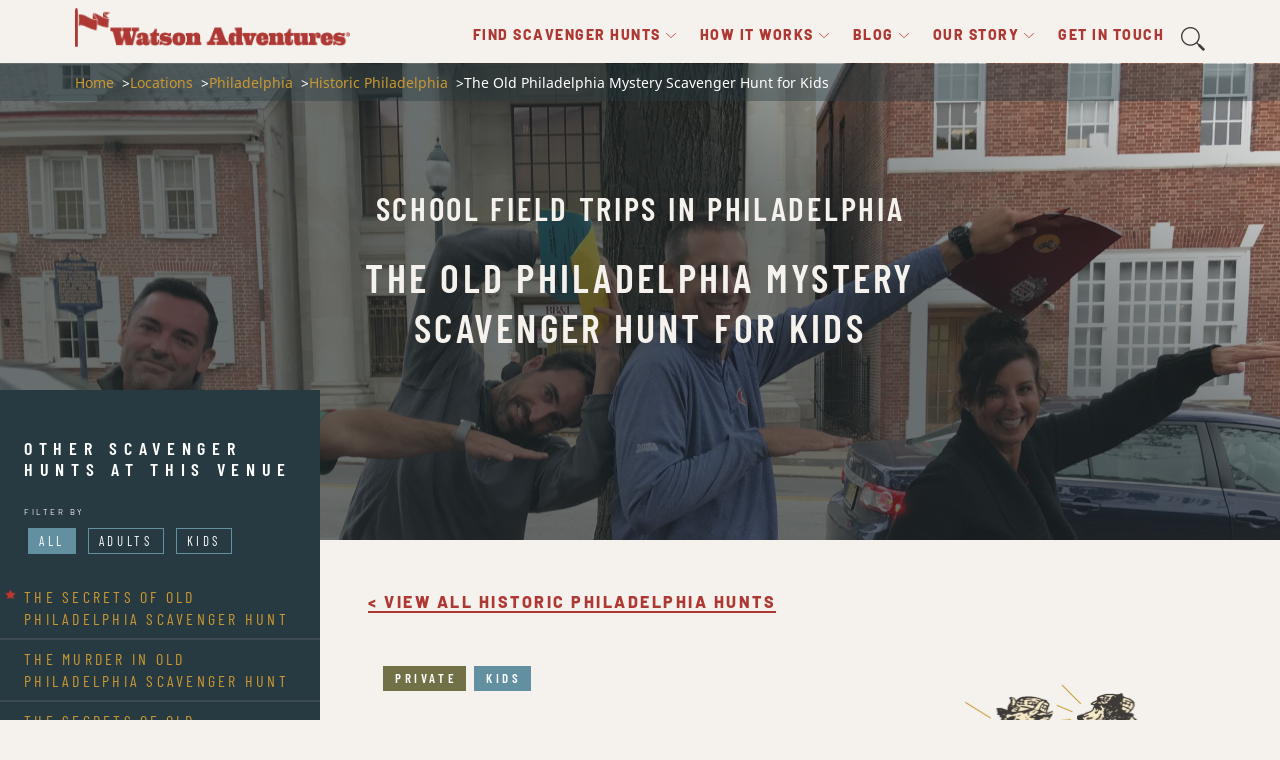

--- FILE ---
content_type: text/html; charset=UTF-8
request_url: https://watsonadventures.com/hunt/the-philadelphia-mystery-mayhem-scavenger-hunt/
body_size: 20353
content:
<!DOCTYPE html>
<html lang="en-US">

<head>
  <meta charset="UTF-8">
  <meta name="viewport" content="width=device-width, initial-scale=1">
  <link rel="profile" href="http://gmpg.org/xfn/11">
  <script type="text/javascript">
    var site_root = "https://watsonadventures.com/";
    var thank_you_url = "https://watsonadventures.com/thank-you/";
    var locations = null;
  </script>
  <style type="text/css" media="screen">
    .grecaptcha-badge,
    .rc-anchor,
    .rc-anchor-light {
      display: none !important;
    }

    body {
      opacity: 0;
    }

    @media (max-width: 768px) {
      .watson-notification-bar {
        font-size: 12px;
      }
    }
  </style>
  <!-- Google Tag Manager -->
<script>(function(w,d,s,l,i){w[l]=w[l]||[];w[l].push({'gtm.start':
new Date().getTime(),event:'gtm.js'});var f=d.getElementsByTagName(s)[0],
j=d.createElement(s),dl=l!='dataLayer'?'&l='+l:'';j.async=true;j.src=
'https://www.googletagmanager.com/gtm.js?id='+i+dl;f.parentNode.insertBefore(j,f);
})(window,document,'script','dataLayer','GTM-K8ZHZJN');</script>
<!-- End Google Tag Manager -->  <meta name='robots' content='index, follow, max-image-preview:large, max-snippet:-1, max-video-preview:-1' />

	<!-- This site is optimized with the Yoast SEO plugin v26.6 - https://yoast.com/wordpress/plugins/seo/ -->
	<title>The Old Philadelphia Mystery Scavenger Hunt for Kids - Team Building Activities | Watson Adventures Scavenger Hunts</title>
	<link rel="canonical" href="https://watsonadventures.com/hunt/the-philadelphia-mystery-mayhem-scavenger-hunt/" />
	<meta property="og:locale" content="en_US" />
	<meta property="og:type" content="article" />
	<meta property="og:title" content="The Old Philadelphia Mystery Scavenger Hunt for Kids - Team Building Activities | Watson Adventures Scavenger Hunts" />
	<meta property="og:description" content="Can you catch a criminal before it’s too late? If you love a good mystery, this whirlwind hunt is for you. Explore Philadelphia’s colonial past as you solve clues and chase down a crazed killer—before he strikes again. The madman left clues about what he&#8217;ll do next, so you’ll have to crack a secret code [&hellip;]" />
	<meta property="og:url" content="https://watsonadventures.com/hunt/the-philadelphia-mystery-mayhem-scavenger-hunt/" />
	<meta property="og:site_name" content="Team Building Activities | Watson Adventures Scavenger Hunts" />
	<meta property="article:publisher" content="https://www.facebook.com/WatsonAdventures" />
	<meta property="article:modified_time" content="2023-05-22T21:30:59+00:00" />
	<meta property="og:image" content="https://watsonadventures.com/wp-content/uploads/2016/03/watson-adventures-best-hunt-photos-central-park-e1597438581530.jpg" />
	<meta property="og:image:width" content="978" />
	<meta property="og:image:height" content="621" />
	<meta property="og:image:type" content="image/jpeg" />
	<meta name="twitter:card" content="summary_large_image" />
	<meta name="twitter:site" content="@watsonhunts" />
	<meta name="twitter:label1" content="Est. reading time" />
	<meta name="twitter:data1" content="1 minute" />
	<script type="application/ld+json" class="yoast-schema-graph">{"@context":"https://schema.org","@graph":[{"@type":"WebPage","@id":"https://watsonadventures.com/hunt/the-philadelphia-mystery-mayhem-scavenger-hunt/","url":"https://watsonadventures.com/hunt/the-philadelphia-mystery-mayhem-scavenger-hunt/","name":"The Old Philadelphia Mystery Scavenger Hunt for Kids - Team Building Activities | Watson Adventures Scavenger Hunts","isPartOf":{"@id":"https://watsonadventures.com/#website"},"datePublished":"2018-11-18T23:26:10+00:00","dateModified":"2023-05-22T21:30:59+00:00","breadcrumb":{"@id":"https://watsonadventures.com/hunt/the-philadelphia-mystery-mayhem-scavenger-hunt/#breadcrumb"},"inLanguage":"en-US","potentialAction":[{"@type":"ReadAction","target":["https://watsonadventures.com/hunt/the-philadelphia-mystery-mayhem-scavenger-hunt/"]}]},{"@type":"BreadcrumbList","@id":"https://watsonadventures.com/hunt/the-philadelphia-mystery-mayhem-scavenger-hunt/#breadcrumb","itemListElement":[{"@type":"ListItem","position":1,"name":"Home","item":"https://watsonadventures.com/"},{"@type":"ListItem","position":2,"name":"The Old Philadelphia Mystery Scavenger Hunt for Kids"}]},{"@type":"WebSite","@id":"https://watsonadventures.com/#website","url":"https://watsonadventures.com/","name":"Team Building Activities | Watson Adventures Scavenger Hunts","description":"Team Building Activities | Watson Adventures Scavenger Hunts","publisher":{"@id":"https://watsonadventures.com/#organization"},"potentialAction":[{"@type":"SearchAction","target":{"@type":"EntryPoint","urlTemplate":"https://watsonadventures.com/?s={search_term_string}"},"query-input":{"@type":"PropertyValueSpecification","valueRequired":true,"valueName":"search_term_string"}}],"inLanguage":"en-US"},{"@type":"Organization","@id":"https://watsonadventures.com/#organization","name":"Watson Adventures","url":"https://watsonadventures.com/","logo":{"@type":"ImageObject","inLanguage":"en-US","@id":"https://watsonadventures.com/#/schema/logo/image/","url":"https://watsonadventures.com/wp-content/uploads/2018/12/Watson-logo.png","contentUrl":"https://watsonadventures.com/wp-content/uploads/2018/12/Watson-logo.png","width":1180,"height":167,"caption":"Watson Adventures"},"image":{"@id":"https://watsonadventures.com/#/schema/logo/image/"},"sameAs":["https://www.facebook.com/WatsonAdventures","https://x.com/watsonhunts","https://www.instagram.com/watsonadventures","https://www.pinterest.com/WatsonHunts/"]}]}</script>
	<!-- / Yoast SEO plugin. -->


<link rel="alternate" type="application/rss+xml" title="Team Building Activities | Watson Adventures Scavenger Hunts &raquo; Feed" href="https://watsonadventures.com/feed/" />
<link rel="alternate" type="application/rss+xml" title="Team Building Activities | Watson Adventures Scavenger Hunts &raquo; Comments Feed" href="https://watsonadventures.com/comments/feed/" />
<link rel="alternate" title="oEmbed (JSON)" type="application/json+oembed" href="https://watsonadventures.com/wp-json/oembed/1.0/embed?url=https%3A%2F%2Fwatsonadventures.com%2Fhunt%2Fthe-philadelphia-mystery-mayhem-scavenger-hunt%2F" />
<link rel="alternate" title="oEmbed (XML)" type="text/xml+oembed" href="https://watsonadventures.com/wp-json/oembed/1.0/embed?url=https%3A%2F%2Fwatsonadventures.com%2Fhunt%2Fthe-philadelphia-mystery-mayhem-scavenger-hunt%2F&#038;format=xml" />
<style id='wp-img-auto-sizes-contain-inline-css' type='text/css'>
img:is([sizes=auto i],[sizes^="auto," i]){contain-intrinsic-size:3000px 1500px}
/*# sourceURL=wp-img-auto-sizes-contain-inline-css */
</style>
<style id='wp-emoji-styles-inline-css' type='text/css'>

	img.wp-smiley, img.emoji {
		display: inline !important;
		border: none !important;
		box-shadow: none !important;
		height: 1em !important;
		width: 1em !important;
		margin: 0 0.07em !important;
		vertical-align: -0.1em !important;
		background: none !important;
		padding: 0 !important;
	}
/*# sourceURL=wp-emoji-styles-inline-css */
</style>
<style id='wp-block-library-inline-css' type='text/css'>
:root{--wp-block-synced-color:#7a00df;--wp-block-synced-color--rgb:122,0,223;--wp-bound-block-color:var(--wp-block-synced-color);--wp-editor-canvas-background:#ddd;--wp-admin-theme-color:#007cba;--wp-admin-theme-color--rgb:0,124,186;--wp-admin-theme-color-darker-10:#006ba1;--wp-admin-theme-color-darker-10--rgb:0,107,160.5;--wp-admin-theme-color-darker-20:#005a87;--wp-admin-theme-color-darker-20--rgb:0,90,135;--wp-admin-border-width-focus:2px}@media (min-resolution:192dpi){:root{--wp-admin-border-width-focus:1.5px}}.wp-element-button{cursor:pointer}:root .has-very-light-gray-background-color{background-color:#eee}:root .has-very-dark-gray-background-color{background-color:#313131}:root .has-very-light-gray-color{color:#eee}:root .has-very-dark-gray-color{color:#313131}:root .has-vivid-green-cyan-to-vivid-cyan-blue-gradient-background{background:linear-gradient(135deg,#00d084,#0693e3)}:root .has-purple-crush-gradient-background{background:linear-gradient(135deg,#34e2e4,#4721fb 50%,#ab1dfe)}:root .has-hazy-dawn-gradient-background{background:linear-gradient(135deg,#faaca8,#dad0ec)}:root .has-subdued-olive-gradient-background{background:linear-gradient(135deg,#fafae1,#67a671)}:root .has-atomic-cream-gradient-background{background:linear-gradient(135deg,#fdd79a,#004a59)}:root .has-nightshade-gradient-background{background:linear-gradient(135deg,#330968,#31cdcf)}:root .has-midnight-gradient-background{background:linear-gradient(135deg,#020381,#2874fc)}:root{--wp--preset--font-size--normal:16px;--wp--preset--font-size--huge:42px}.has-regular-font-size{font-size:1em}.has-larger-font-size{font-size:2.625em}.has-normal-font-size{font-size:var(--wp--preset--font-size--normal)}.has-huge-font-size{font-size:var(--wp--preset--font-size--huge)}.has-text-align-center{text-align:center}.has-text-align-left{text-align:left}.has-text-align-right{text-align:right}.has-fit-text{white-space:nowrap!important}#end-resizable-editor-section{display:none}.aligncenter{clear:both}.items-justified-left{justify-content:flex-start}.items-justified-center{justify-content:center}.items-justified-right{justify-content:flex-end}.items-justified-space-between{justify-content:space-between}.screen-reader-text{border:0;clip-path:inset(50%);height:1px;margin:-1px;overflow:hidden;padding:0;position:absolute;width:1px;word-wrap:normal!important}.screen-reader-text:focus{background-color:#ddd;clip-path:none;color:#444;display:block;font-size:1em;height:auto;left:5px;line-height:normal;padding:15px 23px 14px;text-decoration:none;top:5px;width:auto;z-index:100000}html :where(.has-border-color){border-style:solid}html :where([style*=border-top-color]){border-top-style:solid}html :where([style*=border-right-color]){border-right-style:solid}html :where([style*=border-bottom-color]){border-bottom-style:solid}html :where([style*=border-left-color]){border-left-style:solid}html :where([style*=border-width]){border-style:solid}html :where([style*=border-top-width]){border-top-style:solid}html :where([style*=border-right-width]){border-right-style:solid}html :where([style*=border-bottom-width]){border-bottom-style:solid}html :where([style*=border-left-width]){border-left-style:solid}html :where(img[class*=wp-image-]){height:auto;max-width:100%}:where(figure){margin:0 0 1em}html :where(.is-position-sticky){--wp-admin--admin-bar--position-offset:var(--wp-admin--admin-bar--height,0px)}@media screen and (max-width:600px){html :where(.is-position-sticky){--wp-admin--admin-bar--position-offset:0px}}

/*# sourceURL=wp-block-library-inline-css */
</style><style id='global-styles-inline-css' type='text/css'>
:root{--wp--preset--aspect-ratio--square: 1;--wp--preset--aspect-ratio--4-3: 4/3;--wp--preset--aspect-ratio--3-4: 3/4;--wp--preset--aspect-ratio--3-2: 3/2;--wp--preset--aspect-ratio--2-3: 2/3;--wp--preset--aspect-ratio--16-9: 16/9;--wp--preset--aspect-ratio--9-16: 9/16;--wp--preset--color--black: #000000;--wp--preset--color--cyan-bluish-gray: #abb8c3;--wp--preset--color--white: #ffffff;--wp--preset--color--pale-pink: #f78da7;--wp--preset--color--vivid-red: #cf2e2e;--wp--preset--color--luminous-vivid-orange: #ff6900;--wp--preset--color--luminous-vivid-amber: #fcb900;--wp--preset--color--light-green-cyan: #7bdcb5;--wp--preset--color--vivid-green-cyan: #00d084;--wp--preset--color--pale-cyan-blue: #8ed1fc;--wp--preset--color--vivid-cyan-blue: #0693e3;--wp--preset--color--vivid-purple: #9b51e0;--wp--preset--gradient--vivid-cyan-blue-to-vivid-purple: linear-gradient(135deg,rgb(6,147,227) 0%,rgb(155,81,224) 100%);--wp--preset--gradient--light-green-cyan-to-vivid-green-cyan: linear-gradient(135deg,rgb(122,220,180) 0%,rgb(0,208,130) 100%);--wp--preset--gradient--luminous-vivid-amber-to-luminous-vivid-orange: linear-gradient(135deg,rgb(252,185,0) 0%,rgb(255,105,0) 100%);--wp--preset--gradient--luminous-vivid-orange-to-vivid-red: linear-gradient(135deg,rgb(255,105,0) 0%,rgb(207,46,46) 100%);--wp--preset--gradient--very-light-gray-to-cyan-bluish-gray: linear-gradient(135deg,rgb(238,238,238) 0%,rgb(169,184,195) 100%);--wp--preset--gradient--cool-to-warm-spectrum: linear-gradient(135deg,rgb(74,234,220) 0%,rgb(151,120,209) 20%,rgb(207,42,186) 40%,rgb(238,44,130) 60%,rgb(251,105,98) 80%,rgb(254,248,76) 100%);--wp--preset--gradient--blush-light-purple: linear-gradient(135deg,rgb(255,206,236) 0%,rgb(152,150,240) 100%);--wp--preset--gradient--blush-bordeaux: linear-gradient(135deg,rgb(254,205,165) 0%,rgb(254,45,45) 50%,rgb(107,0,62) 100%);--wp--preset--gradient--luminous-dusk: linear-gradient(135deg,rgb(255,203,112) 0%,rgb(199,81,192) 50%,rgb(65,88,208) 100%);--wp--preset--gradient--pale-ocean: linear-gradient(135deg,rgb(255,245,203) 0%,rgb(182,227,212) 50%,rgb(51,167,181) 100%);--wp--preset--gradient--electric-grass: linear-gradient(135deg,rgb(202,248,128) 0%,rgb(113,206,126) 100%);--wp--preset--gradient--midnight: linear-gradient(135deg,rgb(2,3,129) 0%,rgb(40,116,252) 100%);--wp--preset--font-size--small: 13px;--wp--preset--font-size--medium: 20px;--wp--preset--font-size--large: 36px;--wp--preset--font-size--x-large: 42px;--wp--preset--spacing--20: 0.44rem;--wp--preset--spacing--30: 0.67rem;--wp--preset--spacing--40: 1rem;--wp--preset--spacing--50: 1.5rem;--wp--preset--spacing--60: 2.25rem;--wp--preset--spacing--70: 3.38rem;--wp--preset--spacing--80: 5.06rem;--wp--preset--shadow--natural: 6px 6px 9px rgba(0, 0, 0, 0.2);--wp--preset--shadow--deep: 12px 12px 50px rgba(0, 0, 0, 0.4);--wp--preset--shadow--sharp: 6px 6px 0px rgba(0, 0, 0, 0.2);--wp--preset--shadow--outlined: 6px 6px 0px -3px rgb(255, 255, 255), 6px 6px rgb(0, 0, 0);--wp--preset--shadow--crisp: 6px 6px 0px rgb(0, 0, 0);}:where(.is-layout-flex){gap: 0.5em;}:where(.is-layout-grid){gap: 0.5em;}body .is-layout-flex{display: flex;}.is-layout-flex{flex-wrap: wrap;align-items: center;}.is-layout-flex > :is(*, div){margin: 0;}body .is-layout-grid{display: grid;}.is-layout-grid > :is(*, div){margin: 0;}:where(.wp-block-columns.is-layout-flex){gap: 2em;}:where(.wp-block-columns.is-layout-grid){gap: 2em;}:where(.wp-block-post-template.is-layout-flex){gap: 1.25em;}:where(.wp-block-post-template.is-layout-grid){gap: 1.25em;}.has-black-color{color: var(--wp--preset--color--black) !important;}.has-cyan-bluish-gray-color{color: var(--wp--preset--color--cyan-bluish-gray) !important;}.has-white-color{color: var(--wp--preset--color--white) !important;}.has-pale-pink-color{color: var(--wp--preset--color--pale-pink) !important;}.has-vivid-red-color{color: var(--wp--preset--color--vivid-red) !important;}.has-luminous-vivid-orange-color{color: var(--wp--preset--color--luminous-vivid-orange) !important;}.has-luminous-vivid-amber-color{color: var(--wp--preset--color--luminous-vivid-amber) !important;}.has-light-green-cyan-color{color: var(--wp--preset--color--light-green-cyan) !important;}.has-vivid-green-cyan-color{color: var(--wp--preset--color--vivid-green-cyan) !important;}.has-pale-cyan-blue-color{color: var(--wp--preset--color--pale-cyan-blue) !important;}.has-vivid-cyan-blue-color{color: var(--wp--preset--color--vivid-cyan-blue) !important;}.has-vivid-purple-color{color: var(--wp--preset--color--vivid-purple) !important;}.has-black-background-color{background-color: var(--wp--preset--color--black) !important;}.has-cyan-bluish-gray-background-color{background-color: var(--wp--preset--color--cyan-bluish-gray) !important;}.has-white-background-color{background-color: var(--wp--preset--color--white) !important;}.has-pale-pink-background-color{background-color: var(--wp--preset--color--pale-pink) !important;}.has-vivid-red-background-color{background-color: var(--wp--preset--color--vivid-red) !important;}.has-luminous-vivid-orange-background-color{background-color: var(--wp--preset--color--luminous-vivid-orange) !important;}.has-luminous-vivid-amber-background-color{background-color: var(--wp--preset--color--luminous-vivid-amber) !important;}.has-light-green-cyan-background-color{background-color: var(--wp--preset--color--light-green-cyan) !important;}.has-vivid-green-cyan-background-color{background-color: var(--wp--preset--color--vivid-green-cyan) !important;}.has-pale-cyan-blue-background-color{background-color: var(--wp--preset--color--pale-cyan-blue) !important;}.has-vivid-cyan-blue-background-color{background-color: var(--wp--preset--color--vivid-cyan-blue) !important;}.has-vivid-purple-background-color{background-color: var(--wp--preset--color--vivid-purple) !important;}.has-black-border-color{border-color: var(--wp--preset--color--black) !important;}.has-cyan-bluish-gray-border-color{border-color: var(--wp--preset--color--cyan-bluish-gray) !important;}.has-white-border-color{border-color: var(--wp--preset--color--white) !important;}.has-pale-pink-border-color{border-color: var(--wp--preset--color--pale-pink) !important;}.has-vivid-red-border-color{border-color: var(--wp--preset--color--vivid-red) !important;}.has-luminous-vivid-orange-border-color{border-color: var(--wp--preset--color--luminous-vivid-orange) !important;}.has-luminous-vivid-amber-border-color{border-color: var(--wp--preset--color--luminous-vivid-amber) !important;}.has-light-green-cyan-border-color{border-color: var(--wp--preset--color--light-green-cyan) !important;}.has-vivid-green-cyan-border-color{border-color: var(--wp--preset--color--vivid-green-cyan) !important;}.has-pale-cyan-blue-border-color{border-color: var(--wp--preset--color--pale-cyan-blue) !important;}.has-vivid-cyan-blue-border-color{border-color: var(--wp--preset--color--vivid-cyan-blue) !important;}.has-vivid-purple-border-color{border-color: var(--wp--preset--color--vivid-purple) !important;}.has-vivid-cyan-blue-to-vivid-purple-gradient-background{background: var(--wp--preset--gradient--vivid-cyan-blue-to-vivid-purple) !important;}.has-light-green-cyan-to-vivid-green-cyan-gradient-background{background: var(--wp--preset--gradient--light-green-cyan-to-vivid-green-cyan) !important;}.has-luminous-vivid-amber-to-luminous-vivid-orange-gradient-background{background: var(--wp--preset--gradient--luminous-vivid-amber-to-luminous-vivid-orange) !important;}.has-luminous-vivid-orange-to-vivid-red-gradient-background{background: var(--wp--preset--gradient--luminous-vivid-orange-to-vivid-red) !important;}.has-very-light-gray-to-cyan-bluish-gray-gradient-background{background: var(--wp--preset--gradient--very-light-gray-to-cyan-bluish-gray) !important;}.has-cool-to-warm-spectrum-gradient-background{background: var(--wp--preset--gradient--cool-to-warm-spectrum) !important;}.has-blush-light-purple-gradient-background{background: var(--wp--preset--gradient--blush-light-purple) !important;}.has-blush-bordeaux-gradient-background{background: var(--wp--preset--gradient--blush-bordeaux) !important;}.has-luminous-dusk-gradient-background{background: var(--wp--preset--gradient--luminous-dusk) !important;}.has-pale-ocean-gradient-background{background: var(--wp--preset--gradient--pale-ocean) !important;}.has-electric-grass-gradient-background{background: var(--wp--preset--gradient--electric-grass) !important;}.has-midnight-gradient-background{background: var(--wp--preset--gradient--midnight) !important;}.has-small-font-size{font-size: var(--wp--preset--font-size--small) !important;}.has-medium-font-size{font-size: var(--wp--preset--font-size--medium) !important;}.has-large-font-size{font-size: var(--wp--preset--font-size--large) !important;}.has-x-large-font-size{font-size: var(--wp--preset--font-size--x-large) !important;}
/*# sourceURL=global-styles-inline-css */
</style>

<style id='classic-theme-styles-inline-css' type='text/css'>
/*! This file is auto-generated */
.wp-block-button__link{color:#fff;background-color:#32373c;border-radius:9999px;box-shadow:none;text-decoration:none;padding:calc(.667em + 2px) calc(1.333em + 2px);font-size:1.125em}.wp-block-file__button{background:#32373c;color:#fff;text-decoration:none}
/*# sourceURL=/wp-includes/css/classic-themes.min.css */
</style>
<link rel='stylesheet' id='wp-components-css' href='https://watsonadventures.com/wp-includes/css/dist/components/style.min.css?ver=18aa89d602418ae9a7af3a67cc77be94' type='text/css' media='all' />
<link rel='stylesheet' id='wp-preferences-css' href='https://watsonadventures.com/wp-includes/css/dist/preferences/style.min.css?ver=18aa89d602418ae9a7af3a67cc77be94' type='text/css' media='all' />
<link rel='stylesheet' id='wp-block-editor-css' href='https://watsonadventures.com/wp-includes/css/dist/block-editor/style.min.css?ver=18aa89d602418ae9a7af3a67cc77be94' type='text/css' media='all' />
<link rel='stylesheet' id='popup-maker-block-library-style-css' href='https://watsonadventures.com/wp-content/plugins/popup-maker/dist/packages/block-library-style.css?ver=dbea705cfafe089d65f1' type='text/css' media='all' />
<link rel='stylesheet' id='contact-form-7-css' href='https://watsonadventures.com/wp-content/plugins/contact-form-7/includes/css/styles.css?ver=6.1.4' type='text/css' media='all' />
<link rel='stylesheet' id='dashicons-css' href='https://watsonadventures.com/wp-includes/css/dashicons.min.css?ver=18aa89d602418ae9a7af3a67cc77be94' type='text/css' media='all' />
<link rel='stylesheet' id='watson-style-css' href='https://watsonadventures.com/wp-content/themes/watson/dist/css/site.min.css?v=81125&#038;ver=1.0.0' type='text/css' media='screen' />
<script type="text/javascript" defer src="https://watsonadventures.com/wp-includes/js/jquery/jquery.min.js?ver=3.7.1" id="jquery-core-js"></script>
<script type="text/javascript" defer src="https://watsonadventures.com/wp-includes/js/jquery/jquery-migrate.min.js?ver=3.4.1" id="jquery-migrate-js"></script>
<script type="text/javascript" defer src="https://watsonadventures.com/wp-content/plugins/handl-utm-grabber/js/js.cookie.js?ver=18aa89d602418ae9a7af3a67cc77be94" id="js.cookie-js"></script>
<script type="text/javascript" id="handl-utm-grabber-js-extra">
/* <![CDATA[ */
var handl_utm = [];
//# sourceURL=handl-utm-grabber-js-extra
/* ]]> */
</script>
<script type="text/javascript" defer src="https://watsonadventures.com/wp-content/plugins/handl-utm-grabber/js/handl-utm-grabber.js?ver=18aa89d602418ae9a7af3a67cc77be94" id="handl-utm-grabber-js"></script>
<script></script><link rel="https://api.w.org/" href="https://watsonadventures.com/wp-json/" /><link rel="alternate" title="JSON" type="application/json" href="https://watsonadventures.com/wp-json/wp/v2/watson_event/8150" /><link rel="EditURI" type="application/rsd+xml" title="RSD" href="https://watsonadventures.com/xmlrpc.php?rsd" />
<link rel='shortlink' href='https://watsonadventures.com/?p=8150' />
<!-- Schema optimized by Schema Pro --><script type="application/ld+json">{"@context":"https://schema.org","@type":"BusinessEvent","name":"The Old Philadelphia Mystery Scavenger Hunt for Kids","eventStatus":"https://schema.org/EventScheduled","description":"Can you catch a criminal before it’s too late?\r\nIf you love a good mystery, this whirlwind hunt is for you. Explore Philadelphia’s colonial past as you solve clues and chase down a crazed killer—before he strikes again. The madman left clues about what he'll do next, so you’ll have to crack a secret code in order to stop him. The city of Philadelphia is counting on you!\r\n\r\nAs you solve this mystery, you’ll get to explore the best of the historic Independence Hall area with your team. Along the way, you’ll learn about the Founding Fathers (plus a few of their wives), visit a head-splitting surgeon’s house, and pick up some colonial slang, among many more fun discoveries.\r\n\r\nWhatever the occasion, from birthday parties to school field trips, this is a great game for bringing kids and adults together to learn about historic Philadelphia while making memories you’ll never forget. \r\n\r\nRecommended for ages 10 and up. Each team must include at least one adult.","eventAttendanceMode":"https://schema.org/OfflineEventAttendanceMode","location":{"@type":"Place","address":{"@type":"PostalAddress","streetAddress":null,"addressLocality":null,"postalCode":null,"addressRegion":null}},"startDate":"1970-01-01T00:00:00+0000","endDate":null,"previousStartDate":null,"offers":{"@type":"Offer","price":null,"availability":null,"priceCurrency":null,"validFrom":null},"organizer":{"@type":"Organization","name":null,"url":null}}</script><!-- / Schema optimized by Schema Pro --><link rel="apple-touch-icon" sizes="180x180" href="/wp-content/uploads/fbrfg/apple-touch-icon.png">
<link rel="icon" type="image/png" sizes="32x32" href="/wp-content/uploads/fbrfg/favicon-32x32.png">
<link rel="icon" type="image/png" sizes="16x16" href="/wp-content/uploads/fbrfg/favicon-16x16.png">
<link rel="manifest" href="/wp-content/uploads/fbrfg/site.webmanifest">
<link rel="mask-icon" href="/wp-content/uploads/fbrfg/safari-pinned-tab.svg" color="#5bbad5">
<link rel="shortcut icon" href="/wp-content/uploads/fbrfg/favicon.ico">
<meta name="msapplication-TileColor" content="#b91d47">
<meta name="msapplication-config" content="/wp-content/uploads/fbrfg/browserconfig.xml">
<meta name="theme-color" content="#f5f2ed">			<style id="wpsp-style-frontend"></style>
					<style type="text/css" id="wp-custom-css">
			.btn-eztix a[href*="fareharbor.com"]:after{
	content: '';
	display: inline;
	height: 12px;
  width: 24px;
  background-image: url('https://watsonadventures.com/wp-content/themes/watson/dist/img/ico_ticket.png');
	background-position: center;
  background-repeat: no-repeat;
  display: inline-block;
  background-size: contain;
  margin: 0 5px;
  -webkit-transition: all .5s ease;
  transition: all .5s ease;
}		</style>
		<noscript><style> .wpb_animate_when_almost_visible { opacity: 1; }</style></noscript></head>

<body class="wp-singular watson_event-template-default single single-watson_event postid-8150 wp-theme-watson wp-schema-pro-2.10.5 wpb-js-composer js-comp-ver-8.7 vc_responsive">
  <div id="page-wrapper" class="announcement-bar-disabled">
    <div id="page" class="site">
      <span id="top"></span>
      <header id="masthead" class="site-header" role="banner">
                <div class="container-fluid container-padded">
          <nav id="site-navigation" class="navbar navbar-light pb-0 navbar-expand-lg px-0" role="navigation">
            <span class="navbar-brand site-branding pb-3 pt-md-0 mt-md-0">
              <a href="https://watsonadventures.com/" rel="home" title="Watson Adventures Home">
                <img src="https://watsonadventures.com/wp-content/uploads/2018/12/Watson-logo.png" alt="Team Building Activities | Watson Adventures Scavenger Hunts" width="450" height="64" />
              </a>
            </span>
            <button id="tr-burger-icon" class="navbar-toggler burger-icon__wrap btn--clean" type="button" data-toggle="modal" data-target="#menuModal" aria-controls="navbar-content" aria-expanded="false" aria-label="Toggle navigation">
              <span class="icon-bar top-bar"></span>
              <span class="icon-bar middle-bar"></span>
              <span class="icon-bar bottom-bar"></span>
              <span class="sr-only">Toggle navigation</span>
            </button>
            <!-- .site-branding -->
            <div id="navbar-content" class="navbar-collapse collapse"><ul id="menu-primary" class="navbar-nav ml-auto align-items-center pl-md-3 "><li itemscope="itemscope" itemtype="https://www.schema.org/SiteNavigationElement" id="menu-item-16089" class="menu-item menu-item-type-custom menu-item-object-custom menu-item-has-children dropdown menu-item-16089 nav-item"><a title="Find Scavenger Hunts" href="https://watsonadventures.com/locations/" aria-haspopup="true" aria-expanded="false" class="dropdown-toggle nav-link" id="menu-item-dropdown-16089">Find Scavenger Hunts</a>
<ul class="dropdown-menu" aria-labelledby="menu-item-dropdown-16089" role="menu">
	<li itemscope="itemscope" itemtype="https://www.schema.org/SiteNavigationElement"  id="menu-item-21498-toggle" class="has-toggle menu-item menu-item-type-custom menu-item-object-custom menu-item-has-children menu-item-21498 nav-item"><button class="btn btn-menu-toggle"><span class="btn-text">Browse By Location</span></button>
	<ul class="dropdown-menu" aria-labelledby="menu-item-dropdown-16089" role="menu">
		<li itemscope="itemscope" itemtype="https://www.schema.org/SiteNavigationElement" id="menu-item-21504" class="menu-item menu-item-type-custom menu-item-object-custom menu-item-21504 nav-item"><a title="All Cities &amp; States" href="https://watsonadventures.com/locations/" class="dropdown-item">All Cities &amp; States</a></li>
		<li itemscope="itemscope" itemtype="https://www.schema.org/SiteNavigationElement" id="menu-item-16085" class="menu-item menu-item-type-custom menu-item-object-custom menu-item-16085 nav-item"><a title="Boston" href="https://watsonadventures.com/location/boston/" class="dropdown-item">Boston</a></li>
		<li itemscope="itemscope" itemtype="https://www.schema.org/SiteNavigationElement" id="menu-item-17972" class="menu-item menu-item-type-custom menu-item-object-custom menu-item-17972 nav-item"><a title="Chicago" href="https://watsonadventures.com/location/chicago/" class="dropdown-item">Chicago</a></li>
		<li itemscope="itemscope" itemtype="https://www.schema.org/SiteNavigationElement" id="menu-item-17602" class="menu-item menu-item-type-custom menu-item-object-custom menu-item-17602 nav-item"><a title="Los Angeles" href="https://watsonadventures.com/location/los-angeles/" class="dropdown-item">Los Angeles</a></li>
		<li itemscope="itemscope" itemtype="https://www.schema.org/SiteNavigationElement" id="menu-item-22141" class="menu-item menu-item-type-custom menu-item-object-custom menu-item-22141 nav-item"><a title="New Jersey" href="https://watsonadventures.com/location/new-jersey/" class="dropdown-item">New Jersey</a></li>
		<li itemscope="itemscope" itemtype="https://www.schema.org/SiteNavigationElement" id="menu-item-19204" class="menu-item menu-item-type-custom menu-item-object-custom menu-item-19204 nav-item"><a title="New York City" href="https://watsonadventures.com/location/new-york-city/" class="dropdown-item">New York City</a></li>
		<li itemscope="itemscope" itemtype="https://www.schema.org/SiteNavigationElement" id="menu-item-20440" class="menu-item menu-item-type-custom menu-item-object-custom menu-item-20440 nav-item"><a title="Philadelphia" href="https://watsonadventures.com/location/philadelphia/" class="dropdown-item">Philadelphia</a></li>
		<li itemscope="itemscope" itemtype="https://www.schema.org/SiteNavigationElement" id="menu-item-20920" class="menu-item menu-item-type-custom menu-item-object-custom menu-item-20920 nav-item"><a title="San Francisco" href="https://watsonadventures.com/location/san-francisco-bay-area/" class="dropdown-item">San Francisco</a></li>
		<li itemscope="itemscope" itemtype="https://www.schema.org/SiteNavigationElement" id="menu-item-20921" class="menu-item menu-item-type-custom menu-item-object-custom menu-item-20921 nav-item"><a title="Seattle" href="https://watsonadventures.com/location/seattle/" class="dropdown-item">Seattle</a></li>
		<li itemscope="itemscope" itemtype="https://www.schema.org/SiteNavigationElement" id="menu-item-16084" class="menu-item menu-item-type-custom menu-item-object-custom menu-item-16084 nav-item"><a title="Washington D.C." href="https://watsonadventures.com/location/washington-dc/" class="dropdown-item">Washington D.C.</a></li>
		<li itemscope="itemscope" itemtype="https://www.schema.org/SiteNavigationElement" id="menu-item-21505" class="menu-item menu-item-type-custom menu-item-object-custom menu-item-21505 nav-item"><a title="Anywhere Games" href="https://watsonadventures.com/location/anywhere/" class="dropdown-item">Anywhere Games</a></li>
		<li itemscope="itemscope" itemtype="https://www.schema.org/SiteNavigationElement" id="menu-item-21506" class="menu-item menu-item-type-custom menu-item-object-custom menu-item-21506 nav-item"><a title="Virtual Games" href="https://watsonadventures.com/location/virtual/" class="dropdown-item">Virtual Games</a></li>
	</ul>
<li class="menu-item has-toggle" itemscope="itemscope" itemtype="https://www.schema.org/SiteNavigationElement"><button class="btn btn-menu-toggle"><span class="btn-text">Browse By Theme</a></button><ul class="dropdown-menu"><li class="menu-item nav-item"><a class="dropdown-item" href="https://watsonadventures.com/location/cleveland-oh/scavenger-hunts/neighborhood-scavenger-hunts/">Neighborhoods</a></li><li class="menu-item nav-item"><a class="dropdown-item" href="https://watsonadventures.com/location/cleveland-oh/scavenger-hunts/museums/">Museums</a></li><li class="menu-item nav-item"><a class="dropdown-item" href="https://watsonadventures.com/location/cleveland-oh/scavenger-hunts/murder-mystery-games/">Murder Mystery Games</a></li><li class="menu-item nav-item"><a class="dropdown-item" href="https://watsonadventures.com/location/cleveland-oh/scavenger-hunts/trivia-games/">Trivia Games</a></li><li class="menu-item nav-item"><a class="dropdown-item" href="https://watsonadventures.com/location/cleveland-oh/scavenger-hunts/holiday-team-building-activities/">Holidays</a></li><li class="menu-item nav-item"><a class="dropdown-item" href="https://watsonadventures.com/location/cleveland-oh/scavenger-hunts/kids-school-field-trips/">Kids & School Field Trips</a></li><li class="menu-item nav-item"><a class="dropdown-item" href="https://watsonadventures.com/location/cleveland-oh/scavenger-hunts/office-games/">Office Games</a></li><li class="menu-item nav-item"><a class="dropdown-item" href="https://watsonadventures.com/location/virtual/">Virtual Games</a></li></ul></li></ul>
</li>
<li itemscope="itemscope" itemtype="https://www.schema.org/SiteNavigationElement" id="menu-item-7553" class="menu-item menu-item-type-post_type menu-item-object-page menu-item-has-children dropdown menu-item-7553 nav-item"><a title="How It Works" href="https://watsonadventures.com/how-it-works/" aria-haspopup="true" aria-expanded="false" class="dropdown-toggle nav-link" id="menu-item-dropdown-7553">How It Works</a>
<ul class="dropdown-menu" aria-labelledby="menu-item-dropdown-7553" role="menu">
	<li itemscope="itemscope" itemtype="https://www.schema.org/SiteNavigationElement" id="menu-item-11647" class="menu-item menu-item-type-post_type menu-item-object-page menu-item-11647 nav-item"><a title="Team Building Scavenger Hunts &#038; Games" href="https://watsonadventures.com/corporate/" class="dropdown-item">Team Building Scavenger Hunts &#038; Games</a></li>
	<li itemscope="itemscope" itemtype="https://www.schema.org/SiteNavigationElement" id="menu-item-11650" class="menu-item menu-item-type-post_type menu-item-object-page menu-item-11650 nav-item"><a title="Personalized Scavenger Hunts" href="https://watsonadventures.com/private/" class="dropdown-item">Personalized Scavenger Hunts</a></li>
	<li itemscope="itemscope" itemtype="https://www.schema.org/SiteNavigationElement" id="menu-item-22335" class="menu-item menu-item-type-custom menu-item-object-custom menu-item-22335 nav-item"><a title="Virtual Games" href="/location/virtual/" class="dropdown-item">Virtual Games</a></li>
	<li itemscope="itemscope" itemtype="https://www.schema.org/SiteNavigationElement" id="menu-item-11649" class="menu-item menu-item-type-post_type menu-item-object-page menu-item-11649 nav-item"><a title="Public Scavenger Hunts" href="https://watsonadventures.com/public/" class="dropdown-item">Public Scavenger Hunts</a></li>
	<li itemscope="itemscope" itemtype="https://www.schema.org/SiteNavigationElement" id="menu-item-11648" class="menu-item menu-item-type-post_type menu-item-object-page menu-item-11648 nav-item"><a title="Field Trip Games" href="https://watsonadventures.com/kids-field-trips/" class="dropdown-item">Field Trip Games</a></li>
	<li itemscope="itemscope" itemtype="https://www.schema.org/SiteNavigationElement" id="menu-item-11651" class="menu-item menu-item-type-post_type menu-item-object-page menu-item-11651 nav-item"><a title="FAQ" href="https://watsonadventures.com/faq/" class="dropdown-item">FAQ</a></li>
	<li itemscope="itemscope" itemtype="https://www.schema.org/SiteNavigationElement" id="menu-item-15641" class="menu-item menu-item-type-post_type menu-item-object-page menu-item-15641 nav-item"><a title="Gift Cards" href="https://watsonadventures.com/gift-certificates/" class="dropdown-item">Gift Cards</a></li>
</ul>
</li>
<li itemscope="itemscope" itemtype="https://www.schema.org/SiteNavigationElement" id="menu-item-7550" class="menu-item menu-item-type-post_type menu-item-object-page current_page_parent menu-item-has-children dropdown menu-item-7550 nav-item"><a title="Blog" href="https://watsonadventures.com/blog/" aria-haspopup="true" aria-expanded="false" class="dropdown-toggle nav-link" id="menu-item-dropdown-7550">Blog</a>
<ul class="dropdown-menu" aria-labelledby="menu-item-dropdown-7550" role="menu">
	<li itemscope="itemscope" itemtype="https://www.schema.org/SiteNavigationElement" id="menu-item-11661" class="menu-item menu-item-type-taxonomy menu-item-object-category menu-item-11661 nav-item"><a title="Team Building" href="https://watsonadventures.com/blog/category/team-building/" class="dropdown-item">Team Building</a></li>
	<li itemscope="itemscope" itemtype="https://www.schema.org/SiteNavigationElement" id="menu-item-23242" class="menu-item menu-item-type-custom menu-item-object-custom menu-item-23242 nav-item"><a title="Videos" href="https://watsonadventures.com/blog/category/videos/" class="dropdown-item">Videos</a></li>
	<li itemscope="itemscope" itemtype="https://www.schema.org/SiteNavigationElement" id="menu-item-7555" class="menu-item menu-item-type-taxonomy menu-item-object-category menu-item-7555 nav-item"><a title="Press" href="https://watsonadventures.com/blog/category/press/" class="dropdown-item">Press</a></li>
	<li itemscope="itemscope" itemtype="https://www.schema.org/SiteNavigationElement" id="menu-item-11659" class="menu-item menu-item-type-taxonomy menu-item-object-category menu-item-11659 nav-item"><a title="Fun Stuff" href="https://watsonadventures.com/blog/category/fun-stuff/" class="dropdown-item">Fun Stuff</a></li>
	<li itemscope="itemscope" itemtype="https://www.schema.org/SiteNavigationElement" id="menu-item-11660" class="menu-item menu-item-type-taxonomy menu-item-object-category menu-item-11660 nav-item"><a title="Cool Places" href="https://watsonadventures.com/blog/category/cool-places/" class="dropdown-item">Cool Places</a></li>
</ul>
</li>
<li itemscope="itemscope" itemtype="https://www.schema.org/SiteNavigationElement" id="menu-item-7552" class="menu-item menu-item-type-post_type menu-item-object-page menu-item-has-children dropdown menu-item-7552 nav-item"><a title="Our Story" href="https://watsonadventures.com/our-story/" aria-haspopup="true" aria-expanded="false" class="dropdown-toggle nav-link" id="menu-item-dropdown-7552">Our Story</a>
<ul class="dropdown-menu" aria-labelledby="menu-item-dropdown-7552" role="menu">
	<li itemscope="itemscope" itemtype="https://www.schema.org/SiteNavigationElement" id="menu-item-16301" class="menu-item menu-item-type-custom menu-item-object-custom menu-item-16301 nav-item"><a title="Meet the Team" href="/our-story/#team" class="dropdown-item">Meet the Team</a></li>
	<li itemscope="itemscope" itemtype="https://www.schema.org/SiteNavigationElement" id="menu-item-16302" class="menu-item menu-item-type-custom menu-item-object-custom menu-item-16302 nav-item"><a title="Our Clients" href="/our-story/#clients" class="dropdown-item">Our Clients</a></li>
	<li itemscope="itemscope" itemtype="https://www.schema.org/SiteNavigationElement" id="menu-item-16303" class="menu-item menu-item-type-custom menu-item-object-custom menu-item-16303 nav-item"><a title="Watson Press" href="/our-story/#press" class="dropdown-item">Watson Press</a></li>
</ul>
</li>
<li itemscope="itemscope" itemtype="https://www.schema.org/SiteNavigationElement" id="menu-item-7548" class="menu-item menu-item-type-post_type menu-item-object-page menu-item-7548 nav-item"><a title="Get In Touch" href="https://watsonadventures.com/get-in-touch/" class="nav-link">Get In Touch</a></li>
</ul></div>          </nav><!-- #site-navigation -->
        </div>
      </header>

      <div id="content" class="site-content">
	<div id="primary" class="content-area">
		<main id="main" class="site-main">
		
<script type="application/ld+json">
  {
    "@context": "https://schema.org",
    "@type": "BreadcrumbList",
    "itemListElement": [
        {
            "@type": "ListItem",
            "position": 1,
            "name": "Home",
            "item": "https://watsonadventures.com/"
        },
        {
            "@type": "ListItem",
            "position": 2,
            "name": "Locations",
            "item": "https://watsonadventures.com/locations"
        },
        {
            "@type": "ListItem",
            "position": 3,
            "name": "Philadelphia ",
            "item": "https://watsonadventures.com/location/philadelphia/"
        },
        {
            "@type": "ListItem",
            "position": 4,
            "name": "Historic Philadelphia",
            "item": "https://watsonadventures.com/location/philadelphia/independence-hall/"
        },
        {
            "@type": "ListItem",
            "position": 5,
            "name": "The Old Philadelphia Mystery Scavenger Hunt for Kids",
            "item": "https://watsonadventures.com/hunt/the-philadelphia-mystery-mayhem-scavenger-hunt"
        }
    ]
}</script>


<article id="post-8150" class="post-8150 watson_event type-watson_event status-publish hentry">
  <header class="site-hero venue align-items-end align-items-md-center d-flex fsr-lazy" data-bg="https://watsonadventures.com/wp-content/uploads/2018/10/Phila-vanguard-10-12-17.jpeg" style="min-height:75vh;">

    <nav aria-label="Breadcrumb" class="breadcrumb-nav">
      <div class="container-fluid container-padded">
        <ol>
          <li><a href=" /">Home</a></li>
          <li><a href="/location/">Locations</a></li>
          <li><a href="https://watsonadventures.com/location/philadelphia/">Philadelphia </a></li>
          <li><a href="https://watsonadventures.com/location/philadelphia/independence-hall/">Historic Philadelphia</a></li>
          <li aria-current="page">The Old Philadelphia Mystery Scavenger Hunt for Kids</li>
        </ol>
      </div>
    </nav>


    <div class="hero-inner d-block d-md-block mx-auto">
      <div class="content-heading content-heading-large text-center pt-5 pt-lg-0">
        <span class="d-inline-block content-heading-inner px-lg-4 py-4">
          <h2 class="d-block h2 mb-2 mb-lg-4 mt-5 mt-lg-0 text-white">School Field Trips in Philadelphia</h2>          <h1 class="block-title text-white my-3 my-lg-0 mx-5  h3">The Old Philadelphia Mystery<br /> Scavenger Hunt for Kids</h1>
        </span>

        <div class="mx-auto" style="max-width: 400px;">
                  </div>

      </div>
    </div>
  </header>

  <div class="row no-gutters">
    <div class="order-2 order-lg-1 col-md-5 col-lg-3 sidebar-parent">
      
<div class="sidebar" data-responsive-affix>
  <div class="sidebar-inner pt-4 pb-3 pb-md-5">
    <h3 class="h4 px-3 px-lg-4 my-4 d-md-none d-lg-block">Other Scavenger hunts at this venue</h3>
          <div class="venue-filter px-3 px-lg-4 mb-3">
        <span class="h6 d-block">Filter by</span>
        <div class="filters-group filter-options d-inline-block">
          <button class="btn btn-filter mb-2 active" data-filter="*">All</button>
                      <button class="btn btn-filter mb-2" data-filter="adults">Adults</button>
            <button class="btn btn-filter mb-2" data-filter="kids">Kids</button>
                            </div>
      </div>
    
    
    <div class="sidebar-content scrollbar-inner post-meta">
      <ul class="list-unstyled list-sidebar list-events events-filtered sidebar-filtered mb-0">          <li class="card-filterable featured private adults outdoor" data-category="featured private adults outdoor local">
            <a class="d-block py-2 px-3 px-lg-4 scroll-to" href="https://watsonadventures.com/hunt/the-secrets-of-philadelphia-scavenger-hunt/" rel="bookmark">
              <h4 class="h6 mb-0 event-title">The Secrets of Old Philadelphia Scavenger Hunt</h4>            </a>
          </li>
                    <li class="card-filterable private adults outdoor" data-category="private adults outdoor local">
            <a class="d-block py-2 px-3 px-lg-4 scroll-to" href="https://watsonadventures.com/hunt/the-murder-in-old-philadelphia-scavenger-hunt/" rel="bookmark">
              <h4 class="h6 mb-0 event-title">The Murder in Old Philadelphia Scavenger Hunt</h4>            </a>
          </li>
                    <li class="card-filterable private kids teens outdoor" data-category="private kids teens outdoor local">
            <a class="d-block py-2 px-3 px-lg-4 scroll-to" href="https://watsonadventures.com/hunt/the-secrets-of-old-philadelphia-scavenger-hunt-for-kids/" rel="bookmark">
              <h4 class="h6 mb-0 event-title">The Secrets of Old Philadelphia Scavenger Hunt for Kids</h4>            </a>
          </li>
                    <li class="card-filterable private adults kids outdoor" data-category="private adults kids outdoor local">
            <a class="d-block py-2 px-3 px-lg-4 scroll-to" href="https://watsonadventures.com/hunt/hamilton-the-philadelphia-scavenger-hunt/" rel="bookmark">
              <h4 class="h6 mb-0 event-title">Hamilton: The Philadelphia Scavenger Hunt</h4>            </a>
          </li>
                    <li class="card-filterable public private adults outdoor" data-category="public private adults outdoor local">
            <a class="d-block py-2 px-3 px-lg-4 scroll-to" href="https://watsonadventures.com/hunt/the-haunted-philadelphia-scavenger-hunt/" rel="bookmark">
              <h4 class="h6 mb-0 event-title">The Haunted Philadelphia Scavenger Hunt</h4>            </a>
          </li>
                    <li class="card-filterable private kids outdoor" data-category="private kids outdoor local">
            <a class="d-block py-2 px-3 px-lg-4 scroll-to" href="https://watsonadventures.com/hunt/the-ghosts-of-philadelphia-scavenger-hunt-for-kids/" rel="bookmark">
              <h4 class="h6 mb-0 event-title">The Ghosts of Philadelphia Scavenger Hunt for Kids</h4>            </a>
          </li>
          </ul>    </div>
  </div>
</div>    </div>
    <div class="order-1 order-lg-2 col-md-7 col-lg-9">
      <div class="site-breadcrumb mx-3 mx-md-5">
        <span class="d-block mt-5"><a href="https://watsonadventures.com/location/philadelphia/independence-hall/">&lt; View All Historic Philadelphia Hunts</a></span>
      </div>

      <div class="entry-content mx-3 mx-md-5 py-5 mb-md-5">
        
<article id="event-8150" class="card-event card-filterable col-md-12 post-8150 watson_event type-watson_event status-publish hentry" data-category="private kids outdoor">
  <div class="row no-gutters">
    <div class="col-lg-8 order-2 order-lg-1">
      <header class="event-header">
        <ul class="list-inline section-list">
          <li class="list-inline-item badge private">private</li><li class="list-inline-item badge kids">kids</li><li class="list-inline-item sr-only badge outdoor">outdoor</li>        </ul>
        <h2 class="h3 mb-0 event-title"><a href="https://watsonadventures.com/hunt/the-philadelphia-mystery-mayhem-scavenger-hunt/">The Old Philadelphia Mystery Scavenger Hunt for Kids</a></h2>

        <div class="pb-3 pb-lg-5"></div>

      </header><!-- .entry-header -->
      <div class=" event-content entry-content mb-md-3">
        <h3><span style="font-weight: 400;">Can you catch a criminal before it’s too late?</span></h3>
<p><span style="font-weight: 400;">If you love a good mystery, this whirlwind hunt is for you. Explore Philadelphia’s colonial past as you solve clues and chase down a crazed killer—before he strikes again. The madman left clues about what he&#8217;ll do next, so you’ll have to crack a secret code in order to stop him. The city of Philadelphia is counting on you!</span></p>
<p><span style="font-weight: 400;">As you solve this mystery, you’ll get to explore the best of the historic Independence Hall area with your team. Along the way, you’ll learn about the Founding Fathers (plus a few of their wives), visit a head-splitting surgeon’s house, and pick up some colonial slang, among many more fun discoveries.</span></p>
<p><span style="font-weight: 400;">Whatever the occasion, from birthday parties to school field trips, this is a great game for bringing kids and adults together to learn about historic Philadelphia while making memories you’ll never forget. </span></p>
<p><span style="font-weight: 400;">Recommended for ages 10 and up. Each team must include at least one adult. </span></p>
      </div>
      <footer class="event-footer">
                <div class="row mb-5">
                      <div class="col-lg-8">
              <a href="#private-hunts" class="scroll-to btn btn-primary btn-block mt-3 track-click" data-hunt-type="private" data-placement="body">Inquire About A Private Hunt</a>

            </div>
                            </div>

        
      </footer>

      <hr class="event-break" />
    </div>
    <div class="col-6 col-lg-4 order-1 order-lg-2 d-none d-lg-block">
              <div class="mb-5 watson-illustration main-illustration bull-and-bear_right">
          <img class="fsr-lazy watson-illustration" data-src="https://watsonadventures.com/wp-content/themes/watson/dist/img/illustration/bull-and-bear_right.png" />
        </div>
      
              <div class="px-4 py-4 ml-lg-4" style="background-color:#CB9831;">
          <h3>About Watson Adventures</h3>
          <p>Since 1999, we've planned and hosted thousands of one-of-a-kind games to help groups and teams explore some of the best locations across the U.S. and find more fun.</p>
          <a href="/location/" class="small font-weight-bold" style="color:#000;">
            <span>Browse all games and locations</span>
            <svg width="24" height="24" viewBox="0 0 100 100" xmlns="http://www.w3.org/2000/svg">
              <path d="M12.5 45.832h64.582v8.332H12.5z" />
              <path d="m59.168 77.918-5.8359-5.8359 22.086-22.082-22.086-22.082 5.8359-5.8359 27.914 27.918z" />
            </svg>
          </a>
        </div>
          </div>
  </div>
</article>

      </div>

    </div>
  </div>
</article><!-- #post-8150 -->


<div class="spacer d-none d-lg-block" style="padding:50px 0; margin-top:0px; margin-bottom:0px;"></div>
<div class="container-peak"></div>
<div class="container-fluid container-padded container-wrapper-wood px-0-xs z25 ">
  <div class="container-padded container-inner px-0-xs">
    <div id="private-hunts" class="form-container">
      <div class="form-inner">
        <script src="https://challenges.cloudflare.com/turnstile/v0/api.js" async defer></script>
<h5 class="h1 mb-5 text-center text-red" style="text-wrap:balance;">Inquire About a Private Scavenger Hunt!</h5>

<form id="contactus" name="contactus" method="post">
  <input type="hidden" name="good_url" value="https://watsonadventures.com/thank-you/">
  <input type="hidden" name="recipients" value="notification">
  <input type="hidden" name="mail_options" value="HTMLTemplate=leads_tmplt.html,TemplateMissing=N/A">
  <input type="hidden" name="derive_fields"
    value="realname=first_name+last_name, subject=%'New User: '%+first_name+last_name+%'on '% . %date% + %time%">

  <input type="hidden" name="utm_campaign" value="" />
  <input type="hidden" name="utm_source" value="" />
  <input type="hidden" name="utm_medium" value="" />
  <input type="hidden" name="gclid" value="" />

  <input type="hidden" name="handl_original_ref" value="" />
  <input type="hidden" name="handl_landing_page" value="https://watsonadventures.com/hunt/the-philadelphia-mystery-mayhem-scavenger-hunt/" />
  <input type="hidden" name="handl_ref" value="" />
  <input type="hidden" name="handl_url" value="https://watsonadventures.com/hunt/the-philadelphia-mystery-mayhem-scavenger-hunt/" />

  <div class="row">
    <div class="col-md-6">
      <div class="wa-form-group">
        <div class="wa-form-block">
          <label class="input_text" for="first_name">
            <span>First Name <span class="required">(Required)</span></span>
            <input class="form-control" type="text" placeholder="First Name (Required)" name="first_name"
              id="first_name" size="33">
          </label>
        </div>
      </div>
    </div>
    <div class="col-md-6">
      <div class="wa-form-group">
        <div class="wa-form-block wa-form-block-last">
          <label class="input_text" for="last_name">
            <span>Last Name <span class="required">(Required)</span></span>
            <input class="form-control" type="text" placeholder="Last Name (Required)" name="last_name" id="last_name"
              size="33">
          </label>
        </div>
      </div>
    </div>
  </div><!-- /row -->

  <div class="row">
    <div class="col-md-6">
      <div class="wa-form-group">
        <div class="wa-form-block">
          <label class="input_text" for="title_divis">
            <span>Title/Division</span>
            <input class="form-control" type="text" placeholder="Title/Division" name="title" id="title_divis"
              size="33">
          </label>
        </div>
      </div>
    </div>
    <div class="col-md-6">
      <div class="wa-form-group">
        <div class="wa-form-block wa-form-block-last">
          <label class="input_text" for="their_company">
            <span>Company</span>
            <input class="form-control" type="text" placeholder="Company" name="their_company" id="their_company"
              size="33">
          </label>
        </div>
      </div>
    </div>
  </div><!-- /row -->

  <div class="row">
    <div class="col-md-6">
      <div class="wa-form-group">
        <div class="wa-form-block">
          <label class="input_text" for="phone_number">
            <span>Phone:<span class="required">(Required)</span></span>
            <input class="form-control" type="text" placeholder="Phone (Required)" name="phone_number" id="phone_number"
              size="33">
            <em class="wa-form-help-txt">In case email is blocked or the question is urgent.</em>
          </label>
        </div>
      </div>
    </div>

    <div class="col-md-6">
      <div class="wa-form-group">
        <div class="wa-form-block wa-form-block-last">
          <label class="input_text" for="their_email">
            <span>E-mail: <span class="required">(Required)</span></span>
            <input type="text" class="form-control" placeholder="Email (Required)" name="their_email" id="their_email"
              size="33">
            <em class="wa-form-help-txt">We do not share your information with anyone.</em></label>
        </div>
      </div>
    </div>
  </div><!-- .row -->


  <div class="wa-form-group sr-only">
    <div class="wa-form-block wa-form-block-last wa-form-block-margin-top-reset"></div>
  </div>

  <h4 class="h3 px-3 px-md-0 mt-4 mt-md-0 mb-5 font-weight-bold">Tell us About Your Event</h4>

  <div class="row">
    <div class="col-md-12">
      <div class="wa-form-group">
        <div class="wa-form-block">
          <label class="input_select" for="type_hunt">
            <select class="form-control select2" name="type_hunt" id="type_hunt" size="1"
              data-placeholder="Select Type of Event (Required)">
              <option value="" selected>Select Type of Event (Required)</option>
              <option value="teambuilding">Team Building</option>
              <option value="company-fun-outing">Company Fun Outing</option>
              <option value="new-hires">New Hires</option>
              <option value="other_corporate">Other Corporate</option>
              <option value="birthday_adult">Birthday, Adults</option>
              <option value="birthday_kids">Birthday, Kids / Bar or Bat Mitzvah</option>
              <option value="bachelorette">Bachelorette or Wedding Party</option>
              <option value="family_outing">Family Outing</option>
              <option value="social_gathering">Social Gathering</option>
              <option value="student_field_trip">Student Field Trip / Kids Outing</option>
              <option value="other_private">Other</option>
            </select>
          </label>
        </div>
      </div>
    </div>
  </div><!-- .row -->

  <div class="row">
    <div class="col-md-7">
      <div class="wa-form-group">
        <div class="wa-form-block">
          <label class="input_text" for="number_participants">
            <span>Minimum Number of Participants:</span>
            <input class="form-control" type="text" placeholder="Minimum Number of People (Required)"
              name="number_participants" id="number_participants" size="3">
            <em class="wa-form-help-txt"></em>
          </label>
        </div>
      </div>
    </div>
    <div class="col-md-5">
      <div class="wa-form-group">
        <div class="wa-form-block wa-form-block-last">
          <label class="input_text" for="possible_date">
            <span>Date / Time of possible event:</span>
            <input class="form-control" type="text" placeholder="Date/Time of Event" name="possible_date"
              id="possible_date" size="33">
          </label>
        </div>
      </div>
    </div>
  </div><!-- .row -->

  <div class="row">
    <div class="col-md-12">
      <div class="wa-form-group">
        <div class="wa-form-block wa-form-block-last">
          <label class="input_select" for="typehunt">
            <span>Select Location</span>
            <select class="form-control select2" data-placeholder="Game Location (Required)" name="typehunt[]"
              id="typehunt" size="1" multiple autocomplete="off">
              <option value="">Game Location (Required)</option>
              <option value="Virtual">VIRTUAL</option>
              <option value="AlbanyNY">Albany, NY</option>
              <option value="AnnapolisMD">Annapolis, MD</option>
              <option value="Atlanta">Atlanta, GA</option>
              <option value="AustinTX">Austin, TX</option>
              <option value="Baltimore_or_MD">Baltimore, MD</option>
              <option value="Boston_or_MA">Boston, MA</option>
              <option value="Chicago">Chicago, IL</option>
              <option value="Cincinnati_OH">Cincinnati, OH</option>
              <option value="Cleveland_OH">Cleveland, OH</option>
              <option value="Connecticut">Connecticut</option>
              <option value="DallasFtWorth_TX">Dallas-Ft. Worth, TX</option>
              <option value="Denver">Denver, CO</option>
              <option value="Detroit">Detroit, MI</option>
              <option value="Houston_TX">Houston, TX</option>
              <option value="KansasCity_MO">Kansas City, MO</option>
              <option value="Los_Angeles">Los Angeles, CA</option>
              <option value="LasVegas">Las Vegas, NV</option>
              <option value="MiamiFL">Miami, FL</option>
              <option value="LasVegas">Las Vegas, NV</option>
              <option value="Milwaukee">Milwaukee, WI</option>
              <option value="Minneapolis">Minneapolis, MN</option>
              <option value="Nashville">Nashville, TN</option>
              <option value="NewJersey">New Jersey</option>
              <option value="NewOrleans">New Orleans, LA</option>
              <option value="NewYork">New York, NY</option>
              <option value="NYSuburbs">New York City Suburbs</option>
              <option value="Philadelphia">Philadelphia, PA</option>
              <option value="PhoenixAZ">Phoenix, AZ</option>
              <option value="Pittsburg">Pittsburgh, PA</option>
              <option value="ProvidenceRI">Providence, RI</option>
              <option value="RaleighDurhamNC">Raleigh-Durham, NC</option>
              <option value="RichmondVA">Richmond, VA</option>
              <option value="SanAntonio">San Antonio, TX</option>
              <option value="SanDiego">San Diego, CA</option>
              <option value="SanJoseCA">San Jose, CA</option>
              <option value="SanFrancisco">San Francisco, CA</option>
              <option value="SavannahGA">Savannah, GA</option>
              <option value="Seattle">Seattle, WA</option>
              <option value="St_Louis">St. Louis, MO</option>
              <option value="TampaFL">Tampa–St. Petersburg, FL</option>
              <option value="Virginia">Virginia</option>
              <option value="WashingtonDC">Washington, D.C.</option>
              <option value="WilmingtonDE">Wilmington, DE</option>
              <option value="Other">Other Locations</option>
            </select>
          </label>

          <em class="wa-form-help-txt"><strong>You must choose at least one location.</strong></em>
        </div>
      </div>
    </div>
  </div><!-- .row -->

  <div class="row">
    <div class="col-md-12">
      <div class="wa-form-group">
        <div class="wa-form-block">
          <label class="input_select" for="how_hear">
            <span>How did you first hear about Watson Adventures?</span>
            <select class="form-control select2" name="how_hear" id="how_hear" size="1"
              data-placeholder="How did you first hear about Watson Adventures?">
              <option selected>How Did You First Hear About Watson Adventures?</option>
              <option value="google">Google</option>
              <option value="Yelp">Yelp</option>
              <option value="other_search_engine">Other search engine</option>
              <option value="hunt_vet">Previously enjoyed a Watson game</option>
              <option value="word_of_mouth">Word of mouth</option>
              <option value="online_ad">Online advertisement</option>
              <option value="WA_newsletter">Watson Adventures newsletter</option>
              <option value="Facebook">Facebook</option>
              <option value="Instagram">Instagram</option>
              <option value="TikTok">TikTok</option>
              <option value="LinkedIn">LinkedIn</option>
              <option value="print">Article or listing in print media</option>
              <option value="BizBash">BizBash</option>
              <option value="AI_chatbot">AI chatbot</option>
              <option value="Other">Other: Please write in the box below.</option>
            </select>
          </label>
        </div>
      </div>

      <div class="wa-form-group sr-only">
        <label class="input_text" for="how_hear_otherway">
          <span>Other: </span>
          <input class="form-control" placeholder="Any other ways you heard about us?" name="how_hear_otherway"
            type="text" id="how_hear_otherway" size="38">
        </label>
        <em class="wa-form-help-txt">We greatly appreciate your feedback!</em>
      </div>

    </div>
  </div>

  <div class="row">
    <div class="col-md-12">
      <div class="wa-form-block wa-form-block-last">
        <label id="comments_questions" class="input_textarea" for="comments_questions">
          <span class="sr-only">Questions &amp; Contact preferences</span>
          <textarea class="form-control" placeholder="Specific hunts? Best way to reach you?" name="comments_questions"
            cols="40" rows="6"></textarea>
        </label>
      </div>
    </div>
  </div>
  <div class="row mt-3">
    <div class="col-md-6">
      <div class="cf-turnstile" data-sitekey="0x4AAAAAAAMvaljkF2syq2Hr"></div>
    </div>
    <div class="col-md-6 text-md-right">
      <input class="btn btn-primary mt-3 mt-md-0" type="submit" value="Send">
    </div>
  </div>
</form>

<noscript>
  <h3>Browser must be JavaScript-enabled.</h3>
</noscript>      </div>
    </div>
  </div>
</div>
<div class="modal modalVenue fade" id="private-form-Modal" tabindex="-1" role="dialog" aria-labelledby="private-form-ModalLabel" aria-hidden="true">
  <div class="modal-dialog modal-dialog-centered" role="document">
    <div class="modal-content">
      <div class="modal-header">
        <button type="button" class="close" data-dismiss="modal" aria-label="Close">
          <span aria-hidden="true">&times;</span>
        </button>
      </div>
      <div class="modal-body mx-5 my-5">
                <div class="mb-5"><p>Please note that the starting price for private games is $650 on weekends and $715 on weekdays. If that sounds fine, close this pop-up box to continue filling out the form.</p>
<p>If your group has <em>up to 12 people</em>, you can save money with <a href="https://watsonadventures.com/group-hunts/">Small-Group Games</a>: virtual games are available anywhere, and in-person games are available in select cities. <a href="https://watsonadventures.com/public/">Weekend Public Games</a> are available in six cities.</p>
</div>
              </div>
    </div>
  </div>
</div>
		</main><!-- #main -->
	</div><!-- #primary -->

</div><!-- #content -->
<footer id="colophon" class="site-footer">
	<div class="watson-to-top">
		<div class="container-fluid container-padded py-4">
			<div class="container-inner">
				<div class="row no-gutters justify-content-end text-center">
					<div class="col-md-2 col-lg-1 return-top-link">
						<a class="scroll-to" href="#top">Return <br /> to top</a>
					</div>
					<div class="col-md-2 col-lg-1">
						<a href="#top" class="watson-balloon watson-illustration d-block scroll-to fsr-lazy" data-bg="https://watsonadventures.com/wp-content/themes/watson/dist/img/img_balloon.png"><span class="sr-only">Scroll to top</span></a>
					</div>
				</div>
			</div>
		</div>
	</div>
	<div class="watson-newsletter py-4 py-lg-0">
		<div class="container-fluid container-padded py-3">
			<div class="container-inner">
				<div class="row no-gutters">
					<div class="col-lg-4 px-3 px-md-0">
						<h4 class="watson-nl-title">
							<span class="h1">Subscribe </span>
							<small>to our Newsletter</small>
						</h4>
					</div>
					<div class="col-lg-8">
						<script>(function() {
	window.mc4wp = window.mc4wp || {
		listeners: [],
		forms: {
			on: function(evt, cb) {
				window.mc4wp.listeners.push(
					{
						event   : evt,
						callback: cb
					}
				);
			}
		}
	}
})();
</script><!-- Mailchimp for WordPress v4.11.1 - https://wordpress.org/plugins/mailchimp-for-wp/ --><form id="mc4wp-form-1" class="mc4wp-form mc4wp-form-10049" method="post" data-id="10049" data-name="Newsletter Sign Up" ><div class="mc4wp-form-fields"><div class="row">
  <div class="col-md-4">
    <div class="form-group">
      <label class="sr-only">First Name</label>
      <input class="form-control" type="text" name="FNAME" placeholder="Name" required />
    </div>
  </div>
  <div class="col-md-4">
    <div class="form-group">
      <label class="sr-only">Email address: </label>
	<input class="form-control" type="email" name="EMAIL" placeholder="Email Address" required />
    </div>
  </div>
</div>
<div class="row">
  <div class="col-md-4">
    <div class="form-group">
      <label class="sr-only">Which Newsletter?</label>
      <select class="select2 form-control" name="INTERESTS[ab5f636193]" required data-placeholder="Choose a Newsletter">
          <option></option>
          <option value="4b19de3da5">Corporate Games</option>
          <option value="41e5157bef">New York City, NY</option>
          <option value="ec57e810f2">Boston, MA</option>
          <option value="6915faefcd">Chicago, IL</option>
          <option value="eedf442fe1">Los Angeles, CA</option>
          <option value="35d45644c9">Philadelphia, PA</option>
          <option value="1450dd33c5">Washington, DC</option>
      </select>
    </div>
  </div>
  <div class="col-md-4">
    <div class="form-group">
      	<label class="sr-only">State</label>
		<input class="form-control" type="text" name="MMERGE6" placeholder="State" required="">
    </div>
  </div>
  <div class="offset-md-1 col-md-3">
    <input class="btn btn-default btn-block py-2" type="submit" value="Sign me up!" />
  </div>
</div>
</div><label style="display: none !important;">Leave this field empty if you're human: <input type="text" name="_mc4wp_honeypot" value="" tabindex="-1" autocomplete="off" /></label><input type="hidden" name="_mc4wp_timestamp" value="1769291374" /><input type="hidden" name="_mc4wp_form_id" value="10049" /><input type="hidden" name="_mc4wp_form_element_id" value="mc4wp-form-1" /><div class="mc4wp-response"></div></form><!-- / Mailchimp for WordPress Plugin -->					</div>
				</div>
			</div>
		</div>
	</div>
	<div class="container-fluid container-padded py-5">
		<div class="container-inner">
			<div class="row">
				<div class="col-md-4">
					<div class="watson-footer-menu mb-4 mb-md-0">
						<div class="navbar-footer"><ul id="menu-footer" class="nav-footer list-unstyled"><li id="menu-item-7562" class="menu-item menu-item-type-post_type menu-item-object-page menu-item-7562"><a href="https://watsonadventures.com/location/">Locations</a></li>
<li id="menu-item-21388" class="menu-item menu-item-type-post_type menu-item-object-page menu-item-21388"><a href="https://watsonadventures.com/themed-scavenger-hunts/">Themes</a></li>
<li id="menu-item-7568" class="menu-item menu-item-type-post_type menu-item-object-page menu-item-7568"><a href="https://watsonadventures.com/how-it-works/">How It Works</a></li>
<li id="menu-item-7563" class="menu-item menu-item-type-post_type menu-item-object-page menu-item-7563"><a href="https://watsonadventures.com/our-story/">Our Story</a></li>
<li id="menu-item-7566" class="menu-item menu-item-type-post_type menu-item-object-page current_page_parent menu-item-7566"><a href="https://watsonadventures.com/blog/">Blog</a></li>
<li id="menu-item-7561" class="menu-item menu-item-type-post_type menu-item-object-page menu-item-7561"><a href="https://watsonadventures.com/get-in-touch/">Get In Touch</a></li>
<li id="menu-item-7567" class="menu-item menu-item-type-taxonomy menu-item-object-category menu-item-7567"><a href="https://watsonadventures.com/blog/category/press/">Press</a></li>
<li id="menu-item-11793" class="menu-item menu-item-type-post_type menu-item-object-page menu-item-11793"><a href="https://watsonadventures.com/group-scavenger-hunt/">Small Group Scavenger Hunts</a></li>
<li id="menu-item-7569" class="menu-item menu-item-type-post_type menu-item-object-page menu-item-7569"><a href="https://watsonadventures.com/gift-certificates/">Gift Cards for Scavenger Hunts</a></li>
<li id="menu-item-19221" class="menu-item menu-item-type-custom menu-item-object-custom menu-item-19221"><a href="https://watsonadventures.com/work-with-us/">Work with Us</a></li>
<li id="menu-item-7564" class="menu-item menu-item-type-post_type menu-item-object-page menu-item-7564"><a href="https://watsonadventures.com/privacy-policy/">Privacy Policy</a></li>
<li id="menu-item-13252" class="menu-item menu-item-type-post_type menu-item-object-page menu-item-13252"><a href="https://watsonadventures.com/accessibility/">Accessibility</a></li>
</ul></div>					</div>
				</div>
				<div class="offset-md-3 col-md-5 text-left text-md-right">
					<div class="row no-gutters h-100">
						<div class="col-12 align-self-start">
							<ul class="list-inline pb-1 mb-5">
																	<li class="list-inline-item">
										<a class="social-btn social-facebook" href="https://www.facebook.com/WatsonAdventures" title="Facebook" target="_blank" rel="noopener noreferrer">
											<svg xmlns="http://www.w3.org/2000/svg" height="32" width="28" viewBox="0 0 448 512"><!--!Font Awesome Free 6.5.1 by @fontawesome - https://fontawesome.com License - https://fontawesome.com/license/free Copyright 2023 Fonticons, Inc.-->
												<path fill="#000" d="M64 32C28.7 32 0 60.7 0 96V416c0 35.3 28.7 64 64 64h98.2V334.2H109.4V256h52.8V222.3c0-87.1 39.4-127.5 125-127.5c16.2 0 44.2 3.2 55.7 6.4V172c-6-.6-16.5-1-29.6-1c-42 0-58.2 15.9-58.2 57.2V256h83.6l-14.4 78.2H255V480H384c35.3 0 64-28.7 64-64V96c0-35.3-28.7-64-64-64H64z" />
											</svg>
											<span class="sr-only">Follow us on Facebook</span>
										</a>
									</li>
																																	<li class="list-inline-item">
										<a class="social-btn social-linkedin" href="https://www.linkedin.com/company/watson-adventures/" title="LinkedIn" target="_blank" rel="noopener noreferrer">
											<svg xmlns="http://www.w3.org/2000/svg" height="32" width="28" viewBox="0 0 448 512"><!--!Font Awesome Free 6.5.1 by @fontawesome - https://fontawesome.com License - https://fontawesome.com/license/free Copyright 2023 Fonticons, Inc.-->
												<path fill="#000" d="M416 32H31.9C14.3 32 0 46.5 0 64.3v383.4C0 465.5 14.3 480 31.9 480H416c17.6 0 32-14.5 32-32.3V64.3c0-17.8-14.4-32.3-32-32.3zM135.4 416H69V202.2h66.5V416zm-33.2-243c-21.3 0-38.5-17.3-38.5-38.5S80.9 96 102.2 96c21.2 0 38.5 17.3 38.5 38.5 0 21.3-17.2 38.5-38.5 38.5zm282.1 243h-66.4V312c0-24.8-.5-56.7-34.5-56.7-34.6 0-39.9 27-39.9 54.9V416h-66.4V202.2h63.7v29.2h.9c8.9-16.8 30.6-34.5 62.9-34.5 67.2 0 79.7 44.3 79.7 101.9V416z" />
											</svg>
											<span class="sr-only">Find us on Linkedin</span></a>
									</li>
																									<li class="list-inline-item">
										<a class="social-btn social-instagram" href="https://www.instagram.com/watsonadventures/?ref=badge" title="Instagram" target="_blank" rel="noopener noreferrer">
											<svg xmlns="http://www.w3.org/2000/svg" height="32" width="28" viewBox="0 0 448 512"><!--!Font Awesome Free 6.5.1 by @fontawesome - https://fontawesome.com License - https://fontawesome.com/license/free Copyright 2023 Fonticons, Inc.-->
												<path fill="#000" d="M224.1 141c-63.6 0-114.9 51.3-114.9 114.9s51.3 114.9 114.9 114.9S339 319.5 339 255.9 287.7 141 224.1 141zm0 189.6c-41.1 0-74.7-33.5-74.7-74.7s33.5-74.7 74.7-74.7 74.7 33.5 74.7 74.7-33.6 74.7-74.7 74.7zm146.4-194.3c0 14.9-12 26.8-26.8 26.8-14.9 0-26.8-12-26.8-26.8s12-26.8 26.8-26.8 26.8 12 26.8 26.8zm76.1 27.2c-1.7-35.9-9.9-67.7-36.2-93.9-26.2-26.2-58-34.4-93.9-36.2-37-2.1-147.9-2.1-184.9 0-35.8 1.7-67.6 9.9-93.9 36.1s-34.4 58-36.2 93.9c-2.1 37-2.1 147.9 0 184.9 1.7 35.9 9.9 67.7 36.2 93.9s58 34.4 93.9 36.2c37 2.1 147.9 2.1 184.9 0 35.9-1.7 67.7-9.9 93.9-36.2 26.2-26.2 34.4-58 36.2-93.9 2.1-37 2.1-147.8 0-184.8zM398.8 388c-7.8 19.6-22.9 34.7-42.6 42.6-29.5 11.7-99.5 9-132.1 9s-102.7 2.6-132.1-9c-19.6-7.8-34.7-22.9-42.6-42.6-11.7-29.5-9-99.5-9-132.1s-2.6-102.7 9-132.1c7.8-19.6 22.9-34.7 42.6-42.6 29.5-11.7 99.5-9 132.1-9s102.7-2.6 132.1 9c19.6 7.8 34.7 22.9 42.6 42.6 11.7 29.5 9 99.5 9 132.1s2.7 102.7-9 132.1z" />
											</svg>
											<span class="sr-only">Follow us on Instagram</span></a>
									</li>
																																									<li class="list-inline-item">
										<a class="social-btn social-yelp" href="http://www.yelp.com/biz/watson-adventures-scavenger-hunts-new-york" title="Yelp" target="_blank" rel="noopener noreferrer">
											<svg xmlns="http://www.w3.org/2000/svg" height="32" width="24" viewBox="0 0 384 512"><!--!Font Awesome Free 6.5.1 by @fontawesome - https://fontawesome.com License - https://fontawesome.com/license/free Copyright 2023 Fonticons, Inc.-->
												<path fill="#000" d="M42.9 240.3l99.6 48.6c19.2 9.4 16.2 37.5-4.5 42.7L30.5 358.5a22.8 22.8 0 0 1 -28.2-19.6 197.2 197.2 0 0 1 9-85.3 22.8 22.8 0 0 1 31.6-13.2zm44 239.3a199.5 199.5 0 0 0 79.4 32.1A22.8 22.8 0 0 0 192.9 490l3.9-110.8c.7-21.3-25.5-31.9-39.8-16.1l-74.2 82.4a22.8 22.8 0 0 0 4.1 34.1zm145.3-109.9l58.8 94a22.9 22.9 0 0 0 34 5.5 198.4 198.4 0 0 0 52.7-67.6A23 23 0 0 0 364.2 370l-105.4-34.3c-20.3-6.5-37.8 15.8-26.5 33.9zm148.3-132.2a197.4 197.4 0 0 0 -50.4-69.3 22.9 22.9 0 0 0 -34 4.4l-62 91.9c-11.9 17.7 4.7 40.6 25.2 34.7L366 268.6a23 23 0 0 0 14.6-31.2zM62.1 30.2a22.9 22.9 0 0 0 -9.9 32l104.1 180.4c11.7 20.2 42.6 11.9 42.6-11.4V22.9a22.7 22.7 0 0 0 -24.5-22.8 320.4 320.4 0 0 0 -112.3 30.1z" />
											</svg>
											<span class="sr-only">Find us on Yelp</span></a>
									</li>
																								<li class="list-inline-item">
									<a class="social-btn social-yelp" href="https://www.tiktok.com/@watsonadventureshunts" title="TikTok" target="_blank" rel="noopener noreferrer">
										<svg xmlns=" http://www.w3.org/2000/svg" height="32" width="28" viewBox="0 0 448 512"><!--!Font Awesome Free 6.6.0 by @fontawesome - https://fontawesome.com License - https://fontawesome.com/license/free Copyright 2024 Fonticons, Inc.-->
											<path d="M448 209.9a210.1 210.1 0 0 1 -122.8-39.3V349.4A162.6 162.6 0 1 1 185 188.3V278.2a74.6 74.6 0 1 0 52.2 71.2V0l88 0a121.2 121.2 0 0 0 1.9 22.2h0A122.2 122.2 0 0 0 381 102.4a121.4 121.4 0 0 0 67 20.1z" />
										</svg>
										<span class="sr-only">Follow us on Tiktok</span>
									</a>
								</li>
							</ul>
						</div>
						<div class="col-12 align-self-end">
							<div class="site-info">
																	<p class="mb-4">
										Watson Adventures specializes in <a href="https://www.watsonadventures.com/corporate/">team building activities</a>, <a href="https://watsonadventures.com/private/">private scavenger hunts</a>, <a href="https://watsonadventures.com/public/">public scavenger hunts</a>, and <a href="https://watsonadventures.com/kids/">scavenger hunts for kids</a>. Also available: <a href="https://watsonadventures.com/location/virtual/">virtual games</a> for colleagues, friends, and families!									</p>
																<p class="copyright">&copy; 2026 Watson Adventures LLC</p>
								<p class="copyright">Website Built by <a href="https://underlost.net/seattle-web-development/">Tyler Rilling</a></p>
							</div><!-- .site-info -->
						</div>
					</div>

				</div>
			</div>
		</div>
	</div>
</footer><!-- #colophon -->
</div><!-- #page -->
<nav id="site-mobile-menu" class="mobileMenu" role="navigation">
  <div class="mt-5 px-5">
    <a href="#" class="close-btn">
      <svg width="18px" height="18px" viewBox="0 0 18 18" version="1.1" xmlns="http://www.w3.org/2000/svg" xmlns:xlink="http://www.w3.org/1999/xlink"><g id="close-btn-svg" stroke="#AF3934" stroke-width="1" fill="none" fill-rule="evenodd" stroke-linecap="round"><path d="M0.5,0.5 L17.3671278,17.3671278"></path><path d="M17.5,0.5 L0.632872207,17.3671278 L17.5,0.5 Z"></path></g></svg>
      <span class="pl-2">Menu</span></a>
  </div>
  <div class="menu-wrapper px-5 mb-3">
    <div class="menu-primary-container"><ul id="menu-primary-1" class="menu list-unstyled"><li itemscope="itemscope" itemtype="https://www.schema.org/SiteNavigationElement" class="menu-item menu-item-type-custom menu-item-object-custom menu-item-has-children dropdown menu-item-16089 nav-item"><a title="Find Scavenger Hunts" href="https://watsonadventures.com/locations/" aria-haspopup="true" aria-expanded="false" class="dropdown-toggle nav-link" id="menu-item-dropdown-16089">Find Scavenger Hunts</a>
<ul class="dropdown-menu" aria-labelledby="menu-item-dropdown-16089" role="menu">
	<li itemscope="itemscope" itemtype="https://www.schema.org/SiteNavigationElement"  class="has-toggle menu-item menu-item-type-custom menu-item-object-custom menu-item-has-children menu-item-21498 nav-item"><button class="btn btn-menu-toggle"><span class="btn-text">Browse By Location</span></button>
	<ul class="dropdown-menu" aria-labelledby="menu-item-dropdown-16089" role="menu">
		<li itemscope="itemscope" itemtype="https://www.schema.org/SiteNavigationElement" class="menu-item menu-item-type-custom menu-item-object-custom menu-item-21504 nav-item"><a title="All Cities &amp; States" href="https://watsonadventures.com/locations/" class="dropdown-item">All Cities &amp; States</a></li>
		<li itemscope="itemscope" itemtype="https://www.schema.org/SiteNavigationElement" class="menu-item menu-item-type-custom menu-item-object-custom menu-item-16085 nav-item"><a title="Boston" href="https://watsonadventures.com/location/boston/" class="dropdown-item">Boston</a></li>
		<li itemscope="itemscope" itemtype="https://www.schema.org/SiteNavigationElement" class="menu-item menu-item-type-custom menu-item-object-custom menu-item-17972 nav-item"><a title="Chicago" href="https://watsonadventures.com/location/chicago/" class="dropdown-item">Chicago</a></li>
		<li itemscope="itemscope" itemtype="https://www.schema.org/SiteNavigationElement" class="menu-item menu-item-type-custom menu-item-object-custom menu-item-17602 nav-item"><a title="Los Angeles" href="https://watsonadventures.com/location/los-angeles/" class="dropdown-item">Los Angeles</a></li>
		<li itemscope="itemscope" itemtype="https://www.schema.org/SiteNavigationElement" class="menu-item menu-item-type-custom menu-item-object-custom menu-item-22141 nav-item"><a title="New Jersey" href="https://watsonadventures.com/location/new-jersey/" class="dropdown-item">New Jersey</a></li>
		<li itemscope="itemscope" itemtype="https://www.schema.org/SiteNavigationElement" class="menu-item menu-item-type-custom menu-item-object-custom menu-item-19204 nav-item"><a title="New York City" href="https://watsonadventures.com/location/new-york-city/" class="dropdown-item">New York City</a></li>
		<li itemscope="itemscope" itemtype="https://www.schema.org/SiteNavigationElement" class="menu-item menu-item-type-custom menu-item-object-custom menu-item-20440 nav-item"><a title="Philadelphia" href="https://watsonadventures.com/location/philadelphia/" class="dropdown-item">Philadelphia</a></li>
		<li itemscope="itemscope" itemtype="https://www.schema.org/SiteNavigationElement" class="menu-item menu-item-type-custom menu-item-object-custom menu-item-20920 nav-item"><a title="San Francisco" href="https://watsonadventures.com/location/san-francisco-bay-area/" class="dropdown-item">San Francisco</a></li>
		<li itemscope="itemscope" itemtype="https://www.schema.org/SiteNavigationElement" class="menu-item menu-item-type-custom menu-item-object-custom menu-item-20921 nav-item"><a title="Seattle" href="https://watsonadventures.com/location/seattle/" class="dropdown-item">Seattle</a></li>
		<li itemscope="itemscope" itemtype="https://www.schema.org/SiteNavigationElement" class="menu-item menu-item-type-custom menu-item-object-custom menu-item-16084 nav-item"><a title="Washington D.C." href="https://watsonadventures.com/location/washington-dc/" class="dropdown-item">Washington D.C.</a></li>
		<li itemscope="itemscope" itemtype="https://www.schema.org/SiteNavigationElement" class="menu-item menu-item-type-custom menu-item-object-custom menu-item-21505 nav-item"><a title="Anywhere Games" href="https://watsonadventures.com/location/anywhere/" class="dropdown-item">Anywhere Games</a></li>
		<li itemscope="itemscope" itemtype="https://www.schema.org/SiteNavigationElement" class="menu-item menu-item-type-custom menu-item-object-custom menu-item-21506 nav-item"><a title="Virtual Games" href="https://watsonadventures.com/location/virtual/" class="dropdown-item">Virtual Games</a></li>
	</ul>
<li class="menu-item has-toggle" itemscope="itemscope" itemtype="https://www.schema.org/SiteNavigationElement"><button class="btn btn-menu-toggle"><span class="btn-text">Browse By Theme</a></button><ul class="dropdown-menu"><li class="menu-item nav-item"><a class="dropdown-item" href="https://watsonadventures.com/location/cleveland-oh/scavenger-hunts/neighborhood-scavenger-hunts/">Neighborhoods</a></li><li class="menu-item nav-item"><a class="dropdown-item" href="https://watsonadventures.com/location/cleveland-oh/scavenger-hunts/museums/">Museums</a></li><li class="menu-item nav-item"><a class="dropdown-item" href="https://watsonadventures.com/location/cleveland-oh/scavenger-hunts/murder-mystery-games/">Murder Mystery Games</a></li><li class="menu-item nav-item"><a class="dropdown-item" href="https://watsonadventures.com/location/cleveland-oh/scavenger-hunts/trivia-games/">Trivia Games</a></li><li class="menu-item nav-item"><a class="dropdown-item" href="https://watsonadventures.com/location/cleveland-oh/scavenger-hunts/holiday-team-building-activities/">Holidays</a></li><li class="menu-item nav-item"><a class="dropdown-item" href="https://watsonadventures.com/location/cleveland-oh/scavenger-hunts/kids-school-field-trips/">Kids & School Field Trips</a></li><li class="menu-item nav-item"><a class="dropdown-item" href="https://watsonadventures.com/location/cleveland-oh/scavenger-hunts/office-games/">Office Games</a></li><li class="menu-item nav-item"><a class="dropdown-item" href="https://watsonadventures.com/location/virtual/">Virtual Games</a></li></ul></li></ul>
</li>
<li itemscope="itemscope" itemtype="https://www.schema.org/SiteNavigationElement" class="menu-item menu-item-type-post_type menu-item-object-page menu-item-has-children dropdown menu-item-7553 nav-item"><a title="How It Works" href="https://watsonadventures.com/how-it-works/" aria-haspopup="true" aria-expanded="false" class="dropdown-toggle nav-link" id="menu-item-dropdown-7553">How It Works</a>
<ul class="dropdown-menu" aria-labelledby="menu-item-dropdown-7553" role="menu">
	<li itemscope="itemscope" itemtype="https://www.schema.org/SiteNavigationElement" class="menu-item menu-item-type-post_type menu-item-object-page menu-item-11647 nav-item"><a title="Team Building Scavenger Hunts &#038; Games" href="https://watsonadventures.com/corporate/" class="dropdown-item">Team Building Scavenger Hunts &#038; Games</a></li>
	<li itemscope="itemscope" itemtype="https://www.schema.org/SiteNavigationElement" class="menu-item menu-item-type-post_type menu-item-object-page menu-item-11650 nav-item"><a title="Personalized Scavenger Hunts" href="https://watsonadventures.com/private/" class="dropdown-item">Personalized Scavenger Hunts</a></li>
	<li itemscope="itemscope" itemtype="https://www.schema.org/SiteNavigationElement" class="menu-item menu-item-type-custom menu-item-object-custom menu-item-22335 nav-item"><a title="Virtual Games" href="/location/virtual/" class="dropdown-item">Virtual Games</a></li>
	<li itemscope="itemscope" itemtype="https://www.schema.org/SiteNavigationElement" class="menu-item menu-item-type-post_type menu-item-object-page menu-item-11649 nav-item"><a title="Public Scavenger Hunts" href="https://watsonadventures.com/public/" class="dropdown-item">Public Scavenger Hunts</a></li>
	<li itemscope="itemscope" itemtype="https://www.schema.org/SiteNavigationElement" class="menu-item menu-item-type-post_type menu-item-object-page menu-item-11648 nav-item"><a title="Field Trip Games" href="https://watsonadventures.com/kids-field-trips/" class="dropdown-item">Field Trip Games</a></li>
	<li itemscope="itemscope" itemtype="https://www.schema.org/SiteNavigationElement" class="menu-item menu-item-type-post_type menu-item-object-page menu-item-11651 nav-item"><a title="FAQ" href="https://watsonadventures.com/faq/" class="dropdown-item">FAQ</a></li>
	<li itemscope="itemscope" itemtype="https://www.schema.org/SiteNavigationElement" class="menu-item menu-item-type-post_type menu-item-object-page menu-item-15641 nav-item"><a title="Gift Cards" href="https://watsonadventures.com/gift-certificates/" class="dropdown-item">Gift Cards</a></li>
</ul>
</li>
<li itemscope="itemscope" itemtype="https://www.schema.org/SiteNavigationElement" class="menu-item menu-item-type-post_type menu-item-object-page current_page_parent menu-item-has-children dropdown menu-item-7550 nav-item"><a title="Blog" href="https://watsonadventures.com/blog/" aria-haspopup="true" aria-expanded="false" class="dropdown-toggle nav-link" id="menu-item-dropdown-7550">Blog</a>
<ul class="dropdown-menu" aria-labelledby="menu-item-dropdown-7550" role="menu">
	<li itemscope="itemscope" itemtype="https://www.schema.org/SiteNavigationElement" class="menu-item menu-item-type-taxonomy menu-item-object-category menu-item-11661 nav-item"><a title="Team Building" href="https://watsonadventures.com/blog/category/team-building/" class="dropdown-item">Team Building</a></li>
	<li itemscope="itemscope" itemtype="https://www.schema.org/SiteNavigationElement" class="menu-item menu-item-type-custom menu-item-object-custom menu-item-23242 nav-item"><a title="Videos" href="https://watsonadventures.com/blog/category/videos/" class="dropdown-item">Videos</a></li>
	<li itemscope="itemscope" itemtype="https://www.schema.org/SiteNavigationElement" class="menu-item menu-item-type-taxonomy menu-item-object-category menu-item-7555 nav-item"><a title="Press" href="https://watsonadventures.com/blog/category/press/" class="dropdown-item">Press</a></li>
	<li itemscope="itemscope" itemtype="https://www.schema.org/SiteNavigationElement" class="menu-item menu-item-type-taxonomy menu-item-object-category menu-item-11659 nav-item"><a title="Fun Stuff" href="https://watsonadventures.com/blog/category/fun-stuff/" class="dropdown-item">Fun Stuff</a></li>
	<li itemscope="itemscope" itemtype="https://www.schema.org/SiteNavigationElement" class="menu-item menu-item-type-taxonomy menu-item-object-category menu-item-11660 nav-item"><a title="Cool Places" href="https://watsonadventures.com/blog/category/cool-places/" class="dropdown-item">Cool Places</a></li>
</ul>
</li>
<li itemscope="itemscope" itemtype="https://www.schema.org/SiteNavigationElement" class="menu-item menu-item-type-post_type menu-item-object-page menu-item-has-children dropdown menu-item-7552 nav-item"><a title="Our Story" href="https://watsonadventures.com/our-story/" aria-haspopup="true" aria-expanded="false" class="dropdown-toggle nav-link" id="menu-item-dropdown-7552">Our Story</a>
<ul class="dropdown-menu" aria-labelledby="menu-item-dropdown-7552" role="menu">
	<li itemscope="itemscope" itemtype="https://www.schema.org/SiteNavigationElement" class="menu-item menu-item-type-custom menu-item-object-custom menu-item-16301 nav-item"><a title="Meet the Team" href="/our-story/#team" class="dropdown-item">Meet the Team</a></li>
	<li itemscope="itemscope" itemtype="https://www.schema.org/SiteNavigationElement" class="menu-item menu-item-type-custom menu-item-object-custom menu-item-16302 nav-item"><a title="Our Clients" href="/our-story/#clients" class="dropdown-item">Our Clients</a></li>
	<li itemscope="itemscope" itemtype="https://www.schema.org/SiteNavigationElement" class="menu-item menu-item-type-custom menu-item-object-custom menu-item-16303 nav-item"><a title="Watson Press" href="/our-story/#press" class="dropdown-item">Watson Press</a></li>
</ul>
</li>
<li itemscope="itemscope" itemtype="https://www.schema.org/SiteNavigationElement" class="menu-item menu-item-type-post_type menu-item-object-page menu-item-7548 nav-item"><a title="Get In Touch" href="https://watsonadventures.com/get-in-touch/" class="nav-link">Get In Touch</a></li>
</ul></div>  </div>

  <div id="mobile_search_container" class="px-5 mb-5">
    <form id="mobile_search_form" class="form-inline d-flex w-100 no-gutters" action="/" method="get" role="search">
      <div class="col-10">
        <input type="text" id="mobile_search_query" name="s" class="mobile-search-input form-control px-0" placeholder="Search">
      </div>
      <div class="col-2">
        <button type="submit" class="search-submit"><i class="wa-ico wa-search"></i><span class="sr-only">Search</span></button>
      </div>
    </form>
  </div>
</nav>
<div class="nav-side__overlay"></div>
</div><!-- #page-wrapper -->


<script type="speculationrules">
{"prefetch":[{"source":"document","where":{"and":[{"href_matches":"/*"},{"not":{"href_matches":["/wp-*.php","/wp-admin/*","/wp-content/uploads/*","/wp-content/*","/wp-content/plugins/*","/wp-content/themes/watson/*","/*\\?(.+)"]}},{"not":{"selector_matches":"a[rel~=\"nofollow\"]"}},{"not":{"selector_matches":".no-prefetch, .no-prefetch a"}}]},"eagerness":"conservative"}]}
</script>
<script>(function() {function maybePrefixUrlField () {
  const value = this.value.trim()
  if (value !== '' && value.indexOf('http') !== 0) {
    this.value = 'http://' + value
  }
}

const urlFields = document.querySelectorAll('.mc4wp-form input[type="url"]')
for (let j = 0; j < urlFields.length; j++) {
  urlFields[j].addEventListener('blur', maybePrefixUrlField)
}
})();</script><script type="text/javascript">
/* <![CDATA[ */
	var relevanssi_rt_regex = /(&|\?)_(rt|rt_nonce)=(\w+)/g
	var newUrl = window.location.search.replace(relevanssi_rt_regex, '')
	if (newUrl.substr(0, 1) == '&') {
		newUrl = '?' + newUrl.substr(1)
	}
	history.replaceState(null, null, window.location.pathname + newUrl + window.location.hash)
/* ]]> */
</script>
<script type="text/javascript" defer src="https://watsonadventures.com/wp-includes/js/dist/hooks.min.js?ver=dd5603f07f9220ed27f1" id="wp-hooks-js"></script>
<script type="text/javascript" defer src="https://watsonadventures.com/wp-includes/js/dist/i18n.min.js?ver=c26c3dc7bed366793375" id="wp-i18n-js"></script>
<script type="text/javascript" id="wp-i18n-js-after">
/* <![CDATA[ */
wp.i18n.setLocaleData( { 'text direction\u0004ltr': [ 'ltr' ] } );
//# sourceURL=wp-i18n-js-after
/* ]]> */
</script>
<script type="text/javascript" defer src="https://watsonadventures.com/wp-content/plugins/contact-form-7/includes/swv/js/index.js?ver=6.1.4" id="swv-js"></script>
<script type="text/javascript" id="contact-form-7-js-before">
/* <![CDATA[ */
var wpcf7 = {
    "api": {
        "root": "https:\/\/watsonadventures.com\/wp-json\/",
        "namespace": "contact-form-7\/v1"
    },
    "cached": 1
};
//# sourceURL=contact-form-7-js-before
/* ]]> */
</script>
<script type="text/javascript" defer src="https://watsonadventures.com/wp-content/plugins/contact-form-7/includes/js/index.js?ver=6.1.4" id="contact-form-7-js"></script>
<script type="text/javascript" defer src="https://watsonadventures.com/wp-content/themes/watson/dist/js/site.min.js?v=81125&amp;ver=18aa89d602418ae9a7af3a67cc77be94" id="watson-site-js-js"></script>
<script type="text/javascript" defer src="https://watsonadventures.com/wp-content/themes/watson/inc/js/vendor/popper.min.js?ver=1.16.1" id="popper-js"></script>
<script type="text/javascript" defer src="https://watsonadventures.com/wp-content/themes/watson/inc/js/vendor/bootstrap.min.js?ver=4.6.2" id="bootstrap-js"></script>
<script type="text/javascript" src="https://fareharbor.com/embeds/api/v1/?autolightframe=yes&amp;ver=18aa89d602418ae9a7af3a67cc77be94" id="watson-ticketing-js"></script>
<script type="text/javascript" defer src="https://watsonadventures.com/wp-content/themes/watson/inc/js/event-filters.js?ver=18aa89d602418ae9a7af3a67cc77be94" id="watson-event-filters-js-js"></script>
<script type="text/javascript" defer src="https://watsonadventures.com/wp-content/themes/watson/dist/js/watson-form.min.js?ver=18aa89d602418ae9a7af3a67cc77be94" id="watson-form-js-js"></script>
<script type="text/javascript" defer defer src="https://watsonadventures.com/wp-content/plugins/mailchimp-for-wp/assets/js/forms.js?ver=4.11.1" id="mc4wp-forms-api-js"></script>
<script id="wp-emoji-settings" type="application/json">
{"baseUrl":"https://s.w.org/images/core/emoji/17.0.2/72x72/","ext":".png","svgUrl":"https://s.w.org/images/core/emoji/17.0.2/svg/","svgExt":".svg","source":{"concatemoji":"https://watsonadventures.com/wp-includes/js/wp-emoji-release.min.js?ver=18aa89d602418ae9a7af3a67cc77be94"}}
</script>
<script type="module">
/* <![CDATA[ */
/*! This file is auto-generated */
const a=JSON.parse(document.getElementById("wp-emoji-settings").textContent),o=(window._wpemojiSettings=a,"wpEmojiSettingsSupports"),s=["flag","emoji"];function i(e){try{var t={supportTests:e,timestamp:(new Date).valueOf()};sessionStorage.setItem(o,JSON.stringify(t))}catch(e){}}function c(e,t,n){e.clearRect(0,0,e.canvas.width,e.canvas.height),e.fillText(t,0,0);t=new Uint32Array(e.getImageData(0,0,e.canvas.width,e.canvas.height).data);e.clearRect(0,0,e.canvas.width,e.canvas.height),e.fillText(n,0,0);const a=new Uint32Array(e.getImageData(0,0,e.canvas.width,e.canvas.height).data);return t.every((e,t)=>e===a[t])}function p(e,t){e.clearRect(0,0,e.canvas.width,e.canvas.height),e.fillText(t,0,0);var n=e.getImageData(16,16,1,1);for(let e=0;e<n.data.length;e++)if(0!==n.data[e])return!1;return!0}function u(e,t,n,a){switch(t){case"flag":return n(e,"\ud83c\udff3\ufe0f\u200d\u26a7\ufe0f","\ud83c\udff3\ufe0f\u200b\u26a7\ufe0f")?!1:!n(e,"\ud83c\udde8\ud83c\uddf6","\ud83c\udde8\u200b\ud83c\uddf6")&&!n(e,"\ud83c\udff4\udb40\udc67\udb40\udc62\udb40\udc65\udb40\udc6e\udb40\udc67\udb40\udc7f","\ud83c\udff4\u200b\udb40\udc67\u200b\udb40\udc62\u200b\udb40\udc65\u200b\udb40\udc6e\u200b\udb40\udc67\u200b\udb40\udc7f");case"emoji":return!a(e,"\ud83e\u1fac8")}return!1}function f(e,t,n,a){let r;const o=(r="undefined"!=typeof WorkerGlobalScope&&self instanceof WorkerGlobalScope?new OffscreenCanvas(300,150):document.createElement("canvas")).getContext("2d",{willReadFrequently:!0}),s=(o.textBaseline="top",o.font="600 32px Arial",{});return e.forEach(e=>{s[e]=t(o,e,n,a)}),s}function r(e){var t=document.createElement("script");t.src=e,t.defer=!0,document.head.appendChild(t)}a.supports={everything:!0,everythingExceptFlag:!0},new Promise(t=>{let n=function(){try{var e=JSON.parse(sessionStorage.getItem(o));if("object"==typeof e&&"number"==typeof e.timestamp&&(new Date).valueOf()<e.timestamp+604800&&"object"==typeof e.supportTests)return e.supportTests}catch(e){}return null}();if(!n){if("undefined"!=typeof Worker&&"undefined"!=typeof OffscreenCanvas&&"undefined"!=typeof URL&&URL.createObjectURL&&"undefined"!=typeof Blob)try{var e="postMessage("+f.toString()+"("+[JSON.stringify(s),u.toString(),c.toString(),p.toString()].join(",")+"));",a=new Blob([e],{type:"text/javascript"});const r=new Worker(URL.createObjectURL(a),{name:"wpTestEmojiSupports"});return void(r.onmessage=e=>{i(n=e.data),r.terminate(),t(n)})}catch(e){}i(n=f(s,u,c,p))}t(n)}).then(e=>{for(const n in e)a.supports[n]=e[n],a.supports.everything=a.supports.everything&&a.supports[n],"flag"!==n&&(a.supports.everythingExceptFlag=a.supports.everythingExceptFlag&&a.supports[n]);var t;a.supports.everythingExceptFlag=a.supports.everythingExceptFlag&&!a.supports.flag,a.supports.everything||((t=a.source||{}).concatemoji?r(t.concatemoji):t.wpemoji&&t.twemoji&&(r(t.twemoji),r(t.wpemoji)))});
//# sourceURL=https://watsonadventures.com/wp-includes/js/wp-emoji-loader.min.js
/* ]]> */
</script>
<script></script>			<script type="text/javascript" id="wpsp-script-frontend"></script>
			
<script>
	(function storeUTMs() {
		const params = new URLSearchParams(window.location.search);
		const utmKeys = ['utm_source', 'utm_medium', 'utm_campaign', 'utm_term', 'utm_content'];

		utmKeys.forEach(key => {
			const val = params.get(key);
			if (val) {
				localStorage.setItem(key, val);
			}
		});
	})();

	document.addEventListener('DOMContentLoaded', () => {
		document.querySelectorAll('.track-click').forEach(link => {
			link.addEventListener('mousedown', () => {
				const huntType = link.dataset.huntType;
				const placement = link.dataset.placement;
				trackBtnClick(huntType, placement);
			});
		});
	});

	function trackBtnClick(huntType, placement) {
		const get = (key) => localStorage.getItem(key) || '(not set)';

		window.dataLayer = window.dataLayer || [];
		window.dataLayer.push({
			event: 'book_hunt_cta_click',
			event_category: 'engagement',
			event_label: `${huntType}_${placement}`,
			hunt_type: huntType,
			placement: placement,
			utm_source: get('utm_source'),
			utm_medium: get('utm_medium'),
			utm_campaign: get('utm_campaign'),
			utm_term: get('utm_term'),
			utm_content: get('utm_content')
		});
	}
</script>

<script>(function(){function c(){var b=a.contentDocument||a.contentWindow.document;if(b){var d=b.createElement('script');d.innerHTML="window.__CF$cv$params={r:'9c32bdcf0e1315db',t:'MTc2OTI5MTM3NC4wMDAwMDA='};var a=document.createElement('script');a.nonce='';a.src='/cdn-cgi/challenge-platform/scripts/jsd/main.js';document.getElementsByTagName('head')[0].appendChild(a);";b.getElementsByTagName('head')[0].appendChild(d)}}if(document.body){var a=document.createElement('iframe');a.height=1;a.width=1;a.style.position='absolute';a.style.top=0;a.style.left=0;a.style.border='none';a.style.visibility='hidden';document.body.appendChild(a);if('loading'!==document.readyState)c();else if(window.addEventListener)document.addEventListener('DOMContentLoaded',c);else{var e=document.onreadystatechange||function(){};document.onreadystatechange=function(b){e(b);'loading'!==document.readyState&&(document.onreadystatechange=e,c())}}}})();</script></body>

</html>

--- FILE ---
content_type: text/css
request_url: https://watsonadventures.com/wp-content/themes/watson/dist/css/site.min.css?v=81125&ver=1.0.0
body_size: 64013
content:
@charset "UTF-8";@font-face{font-family:Barlow;font-style:normal;font-weight:400;font-display:swap;src:local(""),url(../fonts/barlow-v11-latin-regular.woff2) format("woff2"),url(../fonts/barlow-v11-latin-regular.woff) format("woff")}@font-face{font-family:Barlow;font-style:normal;font-weight:600;font-display:swap;src:local(""),url(../fonts/barlow-v11-latin-600.woff2) format("woff2"),url(../fonts/barlow-v11-latin-600.woff) format("woff")}@font-face{font-family:Barlow;font-style:italic;font-weight:600;font-display:swap;src:local(""),url(../fonts/barlow-v11-latin-600italic.woff2) format("woff2"),url(../fonts/barlow-v11-latin-600italic.woff) format("woff")}@font-face{font-family:Barlow;font-style:normal;font-weight:800;font-display:swap;src:local(""),url(../fonts/barlow-v12-latin-800.woff2) format("woff2"),url(../fonts/barlow-v12-latin-800.woff) format("woff")}@font-face{font-family:Barlow;font-style:italic;font-weight:800;font-display:swap;src:local(""),url(../fonts/barlow-v12-latin-800italic.woff2) format("woff2"),url(../fonts/barlow-v12-latin-800italic.woff) format("woff")}@font-face{font-family:"Barlow Condensed";font-style:normal;font-weight:400;font-display:swap;src:local(""),url(../fonts/barlow-condensed-v11-latin-regular.woff2) format("woff2"),url(../fonts/barlow-condensed-v11-latin-regular.woff) format("woff")}@font-face{font-family:"Barlow Condensed";font-style:normal;font-weight:600;font-display:swap;src:local(""),url(../fonts/barlow-condensed-v11-latin-600.woff2) format("woff2"),url(../fonts/barlow-condensed-v11-latin-600.woff) format("woff")}@font-face{font-family:"Barlow Condensed";font-style:italic;font-weight:600;font-display:swap;src:local(""),url(../fonts/barlow-condensed-v11-latin-600italic.woff2) format("woff2"),url(../fonts/barlow-condensed-v11-latin-600italic.woff) format("woff")}@font-face{font-family:"Zilla Slab";font-style:normal;font-weight:300;font-display:swap;src:local(""),url(../fonts/zilla-slab-v10-latin-300.woff2) format("woff2"),url(../fonts/zilla-slab-v10-latin-300.woff) format("woff")}@font-face{font-family:"Zilla Slab";font-style:italic;font-weight:400;font-display:swap;src:local(""),url(../fonts/zilla-slab-v10-latin-italic.woff2) format("woff2"),url(../fonts/zilla-slab-v10-latin-italic.woff) format("woff")}@font-face{font-family:"Zilla Slab";font-style:normal;font-weight:400;font-display:swap;src:local(""),url(../fonts/zilla-slab-v10-latin-regular.woff2) format("woff2"),url(../fonts/zilla-slab-v10-latin-regular.woff) format("woff")}@font-face{font-family:"Noto Sans";font-style:normal;font-weight:400;font-display:swap;src:local(""),url(../fonts/noto-sans-v25-latin-regular.woff2) format("woff2"),url(../fonts/noto-sans-v25-latin-regular.woff) format("woff")}@font-face{font-family:"Noto Sans";font-style:italic;font-weight:400;font-display:swap;src:local(""),url(../fonts/noto-sans-v25-latin-italic.woff2) format("woff2"),url(../fonts/noto-sans-v25-latin-italic.woff) format("woff")}@font-face{font-family:"Noto Sans";font-style:normal;font-weight:700;font-display:swap;src:local(""),url(../fonts/noto-sans-v25-latin-700.woff2) format("woff2"),url(../fonts/noto-sans-v25-latin-700.woff) format("woff")}@font-face{font-family:"Noto Sans";font-style:italic;font-weight:700;font-display:swap;src:local(""),url(../fonts/noto-sans-v25-latin-700italic.woff2) format("woff2"),url(../fonts/noto-sans-v25-latin-700italic.woff) format("woff")}/*!
 * Bootstrap v4.6.0 (https://getbootstrap.com/)
 * Copyright 2011-2020 The Bootstrap Authors
 * Copyright 2011-2020 Twitter, Inc.
 * Licensed under MIT (https://github.com/twbs/bootstrap/blob/master/LICENSE)
 */:root{--blue:#007bff;--indigo:#6610f2;--purple:#6f42c1;--pink:#e83e8c;--red:#dc3545;--orange:#fd7e14;--yellow:#ffc107;--green:#28a745;--teal:#20c997;--cyan:#17a2b8;--white:#fff;--gray:#6c757d;--gray-dark:#343a40;--primary:#AE3934;--secondary:#CB9831;--success:#28a745;--info:#17a2b8;--warning:#ffc107;--danger:#dc3545;--light:#f8f9fa;--dark:#343a40;--breakpoint-xs:0;--breakpoint-sm:576px;--breakpoint-md:768px;--breakpoint-lg:1024px;--breakpoint-xl:1440px;--font-family-sans-serif:"Noto Sans",Arial,sans-serif;--font-family-monospace:SFMono-Regular,Menlo,Monaco,Consolas,"Liberation Mono","Courier New",monospace}*,::after,::before{-webkit-box-sizing:border-box;box-sizing:border-box}html{font-family:sans-serif;line-height:1.15;-webkit-text-size-adjust:100%;-webkit-tap-highlight-color:transparent}article,aside,figcaption,figure,footer,header,hgroup,main,nav,section{display:block}body{margin:0;font-family:"Noto Sans",Arial,sans-serif;font-size:1.05rem;font-weight:400;line-height:1.5;color:#273a41;text-align:left;background-color:#f5f2ed}[tabindex="-1"]:focus:not(:focus-visible){outline:0!important}hr{-webkit-box-sizing:content-box;box-sizing:content-box;height:0;overflow:visible}h1,h2,h3,h4,h5,h6{margin-top:0;margin-bottom:.5rem}p{margin-top:0;margin-bottom:1rem}abbr[data-original-title],abbr[title]{text-decoration:underline;-webkit-text-decoration:underline dotted;text-decoration:underline dotted;cursor:help;border-bottom:0;-webkit-text-decoration-skip-ink:none;text-decoration-skip-ink:none}address{margin-bottom:1rem;font-style:normal;line-height:inherit}dl,ol,ul{margin-top:0;margin-bottom:1rem}ol ol,ol ul,ul ol,ul ul{margin-bottom:0}dt{font-weight:700}dd{margin-bottom:.5rem;margin-left:0}blockquote{margin:0 0 1rem}b,strong{font-weight:bolder}small{font-size:80%}sub,sup{position:relative;font-size:75%;line-height:0;vertical-align:baseline}sub{bottom:-.25em}sup{top:-.5em}a{color:#ae3934;text-decoration:none;background-color:transparent}a:hover{color:#732622;text-decoration:underline}a:not([href]):not([class]){color:inherit;text-decoration:none}a:not([href]):not([class]):hover{color:inherit;text-decoration:none}code,kbd,pre,samp{font-family:SFMono-Regular,Menlo,Monaco,Consolas,"Liberation Mono","Courier New",monospace;font-size:1em}pre{margin-top:0;margin-bottom:1rem;overflow:auto;-ms-overflow-style:scrollbar}figure{margin:0 0 1rem}img{vertical-align:middle;border-style:none}svg{overflow:hidden;vertical-align:middle}table{border-collapse:collapse}caption{padding-top:.75rem;padding-bottom:.75rem;color:#6c757d;text-align:left;caption-side:bottom}th{text-align:inherit;text-align:-webkit-match-parent}label{display:inline-block;margin-bottom:.5rem}button{border-radius:0}button:focus:not(:focus-visible){outline:0}button,input,optgroup,select,textarea{margin:0;font-family:inherit;font-size:inherit;line-height:inherit}button,input{overflow:visible}button,select{text-transform:none}[role=button]{cursor:pointer}select{word-wrap:normal}[type=button],[type=reset],[type=submit],button{-webkit-appearance:button}[type=button]:not(:disabled),[type=reset]:not(:disabled),[type=submit]:not(:disabled),button:not(:disabled){cursor:pointer}[type=button]::-moz-focus-inner,[type=reset]::-moz-focus-inner,[type=submit]::-moz-focus-inner,button::-moz-focus-inner{padding:0;border-style:none}input[type=checkbox],input[type=radio]{-webkit-box-sizing:border-box;box-sizing:border-box;padding:0}textarea{overflow:auto;resize:vertical}fieldset{min-width:0;padding:0;margin:0;border:0}legend{display:block;width:100%;max-width:100%;padding:0;margin-bottom:.5rem;font-size:1.5rem;line-height:inherit;color:inherit;white-space:normal}progress{vertical-align:baseline}[type=number]::-webkit-inner-spin-button,[type=number]::-webkit-outer-spin-button{height:auto}[type=search]{outline-offset:-2px;-webkit-appearance:none}[type=search]::-webkit-search-decoration{-webkit-appearance:none}::-webkit-file-upload-button{font:inherit;-webkit-appearance:button}output{display:inline-block}summary{display:list-item;cursor:pointer}template{display:none}[hidden]{display:none!important}.h1,.h2,.h3,.h4,.h5,.h6,.single .entry-content h2,.single .entry-content h3,body.single-post .entry-content>h2:first-of-type:first-child,body.single-post .entry-content>h3:first-of-type:first-child,h1,h2,h3,h4,h5,h6{margin-bottom:.5rem;font-weight:500;line-height:1.2}.h1,h1{font-size:2.625rem}.h2,.single .entry-content h2,body.single-post .entry-content>h2:first-of-type:first-child,body.single-post .entry-content>h3:first-of-type:first-child,h2{font-size:2.1rem}.h3,.single .entry-content h3,h3{font-size:1.8375rem}.h4,h4{font-size:1.575rem}.h5,h5{font-size:1.3125rem}.h6,h6{font-size:1.05rem}.lead{font-size:1.3125rem;font-weight:300}.display-1{font-size:6rem;font-weight:300;line-height:1.2}.display-2{font-size:5.5rem;font-weight:300;line-height:1.2}.display-3{font-size:4.5rem;font-weight:300;line-height:1.2}.display-4{font-size:3.5rem;font-weight:300;line-height:1.2}hr{margin-top:1rem;margin-bottom:1rem;border:0;border-top:1px solid rgba(0,0,0,.1)}.small,small{font-size:80%;font-weight:400}.mark,mark{padding:.2em;background-color:#fcf8e3}.list-unstyled,.location-header #read-more ul{padding-left:0;list-style:none}.list-inline{padding-left:0;list-style:none}.list-inline-item{display:inline-block}.list-inline-item:not(:last-child){margin-right:.5rem}.initialism{font-size:90%;text-transform:uppercase}.blockquote{margin-bottom:1rem;font-size:1.3125rem}.blockquote-footer{display:block;font-size:80%;color:#6c757d}.blockquote-footer::before{content:"— "}.img-fluid{max-width:100%;height:auto}.img-thumbnail{padding:.25rem;background-color:#f5f2ed;border:1px solid #dee2e6;border-radius:0;max-width:100%;height:auto}.figure{display:inline-block}.figure-img{margin-bottom:.5rem;line-height:1}.figure-caption{font-size:90%;color:#6c757d}code{font-size:87.5%;color:#e83e8c;word-wrap:break-word}a>code{color:inherit}kbd{padding:.2rem .4rem;font-size:87.5%;color:#fff;background-color:#212529;border-radius:0}kbd kbd{padding:0;font-size:100%;font-weight:700}pre{display:block;font-size:87.5%;color:#212529}pre code{font-size:inherit;color:inherit;word-break:normal}.pre-scrollable{max-height:340px;overflow-y:scroll}.container,.container-fluid,.container-lg,.container-md,.container-sm,.container-xl{width:100%;padding-right:15px;padding-left:15px;margin-right:auto;margin-left:auto}@media (min-width:576px){.container,.container-sm{max-width:540px}}@media (min-width:768px){.container,.container-md,.container-sm{max-width:720px}}@media (min-width:1024px){.container,.container-lg,.container-md,.container-sm{max-width:960px}}@media (min-width:1440px){.container,.container-lg,.container-md,.container-sm,.container-xl{max-width:1400px}}.row{display:-webkit-box;display:-ms-flexbox;display:flex;-ms-flex-wrap:wrap;flex-wrap:wrap;margin-right:-15px;margin-left:-15px}.no-gutters{margin-right:0;margin-left:0}.no-gutters>.col,.no-gutters>[class*=col-]{padding-right:0;padding-left:0}.col,.col-1,.col-10,.col-11,.col-12,.col-2,.col-3,.col-4,.col-5,.col-6,.col-7,.col-8,.col-9,.col-auto,.col-lg,.col-lg-1,.col-lg-10,.col-lg-11,.col-lg-12,.col-lg-2,.col-lg-3,.col-lg-4,.col-lg-5,.col-lg-6,.col-lg-7,.col-lg-8,.col-lg-9,.col-lg-auto,.col-md,.col-md-1,.col-md-10,.col-md-11,.col-md-12,.col-md-2,.col-md-3,.col-md-4,.col-md-5,.col-md-6,.col-md-7,.col-md-8,.col-md-9,.col-md-auto,.col-sm,.col-sm-1,.col-sm-10,.col-sm-11,.col-sm-12,.col-sm-2,.col-sm-3,.col-sm-4,.col-sm-5,.col-sm-6,.col-sm-7,.col-sm-8,.col-sm-9,.col-sm-auto,.col-xl,.col-xl-1,.col-xl-10,.col-xl-11,.col-xl-12,.col-xl-2,.col-xl-3,.col-xl-4,.col-xl-5,.col-xl-6,.col-xl-7,.col-xl-8,.col-xl-9,.col-xl-auto{position:relative;width:100%;padding-right:15px;padding-left:15px}.col{-ms-flex-preferred-size:0;flex-basis:0;-webkit-box-flex:1;-ms-flex-positive:1;flex-grow:1;max-width:100%}.row-cols-1>*{-webkit-box-flex:0;-ms-flex:0 0 100%;flex:0 0 100%;max-width:100%}.row-cols-2>*{-webkit-box-flex:0;-ms-flex:0 0 50%;flex:0 0 50%;max-width:50%}.row-cols-3>*{-webkit-box-flex:0;-ms-flex:0 0 33.3333333333%;flex:0 0 33.3333333333%;max-width:33.3333333333%}.row-cols-4>*{-webkit-box-flex:0;-ms-flex:0 0 25%;flex:0 0 25%;max-width:25%}.row-cols-5>*{-webkit-box-flex:0;-ms-flex:0 0 20%;flex:0 0 20%;max-width:20%}.row-cols-6>*{-webkit-box-flex:0;-ms-flex:0 0 16.6666666667%;flex:0 0 16.6666666667%;max-width:16.6666666667%}.col-auto{-webkit-box-flex:0;-ms-flex:0 0 auto;flex:0 0 auto;width:auto;max-width:100%}.col-1{-webkit-box-flex:0;-ms-flex:0 0 8.3333333333%;flex:0 0 8.3333333333%;max-width:8.3333333333%}.col-2{-webkit-box-flex:0;-ms-flex:0 0 16.6666666667%;flex:0 0 16.6666666667%;max-width:16.6666666667%}.col-3{-webkit-box-flex:0;-ms-flex:0 0 25%;flex:0 0 25%;max-width:25%}.col-4{-webkit-box-flex:0;-ms-flex:0 0 33.3333333333%;flex:0 0 33.3333333333%;max-width:33.3333333333%}.col-5{-webkit-box-flex:0;-ms-flex:0 0 41.6666666667%;flex:0 0 41.6666666667%;max-width:41.6666666667%}.col-6{-webkit-box-flex:0;-ms-flex:0 0 50%;flex:0 0 50%;max-width:50%}.col-7{-webkit-box-flex:0;-ms-flex:0 0 58.3333333333%;flex:0 0 58.3333333333%;max-width:58.3333333333%}.col-8{-webkit-box-flex:0;-ms-flex:0 0 66.6666666667%;flex:0 0 66.6666666667%;max-width:66.6666666667%}.col-9{-webkit-box-flex:0;-ms-flex:0 0 75%;flex:0 0 75%;max-width:75%}.col-10{-webkit-box-flex:0;-ms-flex:0 0 83.3333333333%;flex:0 0 83.3333333333%;max-width:83.3333333333%}.col-11{-webkit-box-flex:0;-ms-flex:0 0 91.6666666667%;flex:0 0 91.6666666667%;max-width:91.6666666667%}.col-12{-webkit-box-flex:0;-ms-flex:0 0 100%;flex:0 0 100%;max-width:100%}.order-first{-webkit-box-ordinal-group:0;-ms-flex-order:-1;order:-1}.order-last{-webkit-box-ordinal-group:14;-ms-flex-order:13;order:13}.order-0{-webkit-box-ordinal-group:1;-ms-flex-order:0;order:0}.order-1{-webkit-box-ordinal-group:2;-ms-flex-order:1;order:1}.order-2{-webkit-box-ordinal-group:3;-ms-flex-order:2;order:2}.order-3{-webkit-box-ordinal-group:4;-ms-flex-order:3;order:3}.order-4{-webkit-box-ordinal-group:5;-ms-flex-order:4;order:4}.order-5{-webkit-box-ordinal-group:6;-ms-flex-order:5;order:5}.order-6{-webkit-box-ordinal-group:7;-ms-flex-order:6;order:6}.order-7{-webkit-box-ordinal-group:8;-ms-flex-order:7;order:7}.order-8{-webkit-box-ordinal-group:9;-ms-flex-order:8;order:8}.order-9{-webkit-box-ordinal-group:10;-ms-flex-order:9;order:9}.order-10{-webkit-box-ordinal-group:11;-ms-flex-order:10;order:10}.order-11{-webkit-box-ordinal-group:12;-ms-flex-order:11;order:11}.order-12{-webkit-box-ordinal-group:13;-ms-flex-order:12;order:12}.offset-1{margin-left:8.3333333333%}.offset-2{margin-left:16.6666666667%}.offset-3{margin-left:25%}.offset-4{margin-left:33.3333333333%}.offset-5{margin-left:41.6666666667%}.offset-6{margin-left:50%}.offset-7{margin-left:58.3333333333%}.offset-8{margin-left:66.6666666667%}.offset-9{margin-left:75%}.offset-10{margin-left:83.3333333333%}.offset-11{margin-left:91.6666666667%}@media (min-width:576px){.col-sm{-ms-flex-preferred-size:0;flex-basis:0;-webkit-box-flex:1;-ms-flex-positive:1;flex-grow:1;max-width:100%}.row-cols-sm-1>*{-webkit-box-flex:0;-ms-flex:0 0 100%;flex:0 0 100%;max-width:100%}.row-cols-sm-2>*{-webkit-box-flex:0;-ms-flex:0 0 50%;flex:0 0 50%;max-width:50%}.row-cols-sm-3>*{-webkit-box-flex:0;-ms-flex:0 0 33.3333333333%;flex:0 0 33.3333333333%;max-width:33.3333333333%}.row-cols-sm-4>*{-webkit-box-flex:0;-ms-flex:0 0 25%;flex:0 0 25%;max-width:25%}.row-cols-sm-5>*{-webkit-box-flex:0;-ms-flex:0 0 20%;flex:0 0 20%;max-width:20%}.row-cols-sm-6>*{-webkit-box-flex:0;-ms-flex:0 0 16.6666666667%;flex:0 0 16.6666666667%;max-width:16.6666666667%}.col-sm-auto{-webkit-box-flex:0;-ms-flex:0 0 auto;flex:0 0 auto;width:auto;max-width:100%}.col-sm-1{-webkit-box-flex:0;-ms-flex:0 0 8.3333333333%;flex:0 0 8.3333333333%;max-width:8.3333333333%}.col-sm-2{-webkit-box-flex:0;-ms-flex:0 0 16.6666666667%;flex:0 0 16.6666666667%;max-width:16.6666666667%}.col-sm-3{-webkit-box-flex:0;-ms-flex:0 0 25%;flex:0 0 25%;max-width:25%}.col-sm-4{-webkit-box-flex:0;-ms-flex:0 0 33.3333333333%;flex:0 0 33.3333333333%;max-width:33.3333333333%}.col-sm-5{-webkit-box-flex:0;-ms-flex:0 0 41.6666666667%;flex:0 0 41.6666666667%;max-width:41.6666666667%}.col-sm-6{-webkit-box-flex:0;-ms-flex:0 0 50%;flex:0 0 50%;max-width:50%}.col-sm-7{-webkit-box-flex:0;-ms-flex:0 0 58.3333333333%;flex:0 0 58.3333333333%;max-width:58.3333333333%}.col-sm-8{-webkit-box-flex:0;-ms-flex:0 0 66.6666666667%;flex:0 0 66.6666666667%;max-width:66.6666666667%}.col-sm-9{-webkit-box-flex:0;-ms-flex:0 0 75%;flex:0 0 75%;max-width:75%}.col-sm-10{-webkit-box-flex:0;-ms-flex:0 0 83.3333333333%;flex:0 0 83.3333333333%;max-width:83.3333333333%}.col-sm-11{-webkit-box-flex:0;-ms-flex:0 0 91.6666666667%;flex:0 0 91.6666666667%;max-width:91.6666666667%}.col-sm-12{-webkit-box-flex:0;-ms-flex:0 0 100%;flex:0 0 100%;max-width:100%}.order-sm-first{-webkit-box-ordinal-group:0;-ms-flex-order:-1;order:-1}.order-sm-last{-webkit-box-ordinal-group:14;-ms-flex-order:13;order:13}.order-sm-0{-webkit-box-ordinal-group:1;-ms-flex-order:0;order:0}.order-sm-1{-webkit-box-ordinal-group:2;-ms-flex-order:1;order:1}.order-sm-2{-webkit-box-ordinal-group:3;-ms-flex-order:2;order:2}.order-sm-3{-webkit-box-ordinal-group:4;-ms-flex-order:3;order:3}.order-sm-4{-webkit-box-ordinal-group:5;-ms-flex-order:4;order:4}.order-sm-5{-webkit-box-ordinal-group:6;-ms-flex-order:5;order:5}.order-sm-6{-webkit-box-ordinal-group:7;-ms-flex-order:6;order:6}.order-sm-7{-webkit-box-ordinal-group:8;-ms-flex-order:7;order:7}.order-sm-8{-webkit-box-ordinal-group:9;-ms-flex-order:8;order:8}.order-sm-9{-webkit-box-ordinal-group:10;-ms-flex-order:9;order:9}.order-sm-10{-webkit-box-ordinal-group:11;-ms-flex-order:10;order:10}.order-sm-11{-webkit-box-ordinal-group:12;-ms-flex-order:11;order:11}.order-sm-12{-webkit-box-ordinal-group:13;-ms-flex-order:12;order:12}.offset-sm-0{margin-left:0}.offset-sm-1{margin-left:8.3333333333%}.offset-sm-2{margin-left:16.6666666667%}.offset-sm-3{margin-left:25%}.offset-sm-4{margin-left:33.3333333333%}.offset-sm-5{margin-left:41.6666666667%}.offset-sm-6{margin-left:50%}.offset-sm-7{margin-left:58.3333333333%}.offset-sm-8{margin-left:66.6666666667%}.offset-sm-9{margin-left:75%}.offset-sm-10{margin-left:83.3333333333%}.offset-sm-11{margin-left:91.6666666667%}}@media (min-width:768px){.col-md{-ms-flex-preferred-size:0;flex-basis:0;-webkit-box-flex:1;-ms-flex-positive:1;flex-grow:1;max-width:100%}.row-cols-md-1>*{-webkit-box-flex:0;-ms-flex:0 0 100%;flex:0 0 100%;max-width:100%}.row-cols-md-2>*{-webkit-box-flex:0;-ms-flex:0 0 50%;flex:0 0 50%;max-width:50%}.row-cols-md-3>*{-webkit-box-flex:0;-ms-flex:0 0 33.3333333333%;flex:0 0 33.3333333333%;max-width:33.3333333333%}.row-cols-md-4>*{-webkit-box-flex:0;-ms-flex:0 0 25%;flex:0 0 25%;max-width:25%}.row-cols-md-5>*{-webkit-box-flex:0;-ms-flex:0 0 20%;flex:0 0 20%;max-width:20%}.row-cols-md-6>*{-webkit-box-flex:0;-ms-flex:0 0 16.6666666667%;flex:0 0 16.6666666667%;max-width:16.6666666667%}.col-md-auto{-webkit-box-flex:0;-ms-flex:0 0 auto;flex:0 0 auto;width:auto;max-width:100%}.col-md-1{-webkit-box-flex:0;-ms-flex:0 0 8.3333333333%;flex:0 0 8.3333333333%;max-width:8.3333333333%}.col-md-2{-webkit-box-flex:0;-ms-flex:0 0 16.6666666667%;flex:0 0 16.6666666667%;max-width:16.6666666667%}.col-md-3{-webkit-box-flex:0;-ms-flex:0 0 25%;flex:0 0 25%;max-width:25%}.col-md-4{-webkit-box-flex:0;-ms-flex:0 0 33.3333333333%;flex:0 0 33.3333333333%;max-width:33.3333333333%}.col-md-5{-webkit-box-flex:0;-ms-flex:0 0 41.6666666667%;flex:0 0 41.6666666667%;max-width:41.6666666667%}.col-md-6{-webkit-box-flex:0;-ms-flex:0 0 50%;flex:0 0 50%;max-width:50%}.col-md-7{-webkit-box-flex:0;-ms-flex:0 0 58.3333333333%;flex:0 0 58.3333333333%;max-width:58.3333333333%}.col-md-8{-webkit-box-flex:0;-ms-flex:0 0 66.6666666667%;flex:0 0 66.6666666667%;max-width:66.6666666667%}.col-md-9{-webkit-box-flex:0;-ms-flex:0 0 75%;flex:0 0 75%;max-width:75%}.col-md-10{-webkit-box-flex:0;-ms-flex:0 0 83.3333333333%;flex:0 0 83.3333333333%;max-width:83.3333333333%}.col-md-11{-webkit-box-flex:0;-ms-flex:0 0 91.6666666667%;flex:0 0 91.6666666667%;max-width:91.6666666667%}.col-md-12{-webkit-box-flex:0;-ms-flex:0 0 100%;flex:0 0 100%;max-width:100%}.order-md-first{-webkit-box-ordinal-group:0;-ms-flex-order:-1;order:-1}.order-md-last{-webkit-box-ordinal-group:14;-ms-flex-order:13;order:13}.order-md-0{-webkit-box-ordinal-group:1;-ms-flex-order:0;order:0}.order-md-1{-webkit-box-ordinal-group:2;-ms-flex-order:1;order:1}.order-md-2{-webkit-box-ordinal-group:3;-ms-flex-order:2;order:2}.order-md-3{-webkit-box-ordinal-group:4;-ms-flex-order:3;order:3}.order-md-4{-webkit-box-ordinal-group:5;-ms-flex-order:4;order:4}.order-md-5{-webkit-box-ordinal-group:6;-ms-flex-order:5;order:5}.order-md-6{-webkit-box-ordinal-group:7;-ms-flex-order:6;order:6}.order-md-7{-webkit-box-ordinal-group:8;-ms-flex-order:7;order:7}.order-md-8{-webkit-box-ordinal-group:9;-ms-flex-order:8;order:8}.order-md-9{-webkit-box-ordinal-group:10;-ms-flex-order:9;order:9}.order-md-10{-webkit-box-ordinal-group:11;-ms-flex-order:10;order:10}.order-md-11{-webkit-box-ordinal-group:12;-ms-flex-order:11;order:11}.order-md-12{-webkit-box-ordinal-group:13;-ms-flex-order:12;order:12}.offset-md-0{margin-left:0}.offset-md-1{margin-left:8.3333333333%}.offset-md-2{margin-left:16.6666666667%}.offset-md-3{margin-left:25%}.offset-md-4{margin-left:33.3333333333%}.offset-md-5{margin-left:41.6666666667%}.offset-md-6{margin-left:50%}.offset-md-7{margin-left:58.3333333333%}.offset-md-8{margin-left:66.6666666667%}.offset-md-9{margin-left:75%}.offset-md-10{margin-left:83.3333333333%}.offset-md-11{margin-left:91.6666666667%}}@media (min-width:1024px){.col-lg{-ms-flex-preferred-size:0;flex-basis:0;-webkit-box-flex:1;-ms-flex-positive:1;flex-grow:1;max-width:100%}.row-cols-lg-1>*{-webkit-box-flex:0;-ms-flex:0 0 100%;flex:0 0 100%;max-width:100%}.row-cols-lg-2>*{-webkit-box-flex:0;-ms-flex:0 0 50%;flex:0 0 50%;max-width:50%}.row-cols-lg-3>*{-webkit-box-flex:0;-ms-flex:0 0 33.3333333333%;flex:0 0 33.3333333333%;max-width:33.3333333333%}.row-cols-lg-4>*{-webkit-box-flex:0;-ms-flex:0 0 25%;flex:0 0 25%;max-width:25%}.row-cols-lg-5>*{-webkit-box-flex:0;-ms-flex:0 0 20%;flex:0 0 20%;max-width:20%}.row-cols-lg-6>*{-webkit-box-flex:0;-ms-flex:0 0 16.6666666667%;flex:0 0 16.6666666667%;max-width:16.6666666667%}.col-lg-auto{-webkit-box-flex:0;-ms-flex:0 0 auto;flex:0 0 auto;width:auto;max-width:100%}.col-lg-1{-webkit-box-flex:0;-ms-flex:0 0 8.3333333333%;flex:0 0 8.3333333333%;max-width:8.3333333333%}.col-lg-2{-webkit-box-flex:0;-ms-flex:0 0 16.6666666667%;flex:0 0 16.6666666667%;max-width:16.6666666667%}.col-lg-3{-webkit-box-flex:0;-ms-flex:0 0 25%;flex:0 0 25%;max-width:25%}.col-lg-4{-webkit-box-flex:0;-ms-flex:0 0 33.3333333333%;flex:0 0 33.3333333333%;max-width:33.3333333333%}.col-lg-5{-webkit-box-flex:0;-ms-flex:0 0 41.6666666667%;flex:0 0 41.6666666667%;max-width:41.6666666667%}.col-lg-6{-webkit-box-flex:0;-ms-flex:0 0 50%;flex:0 0 50%;max-width:50%}.col-lg-7{-webkit-box-flex:0;-ms-flex:0 0 58.3333333333%;flex:0 0 58.3333333333%;max-width:58.3333333333%}.col-lg-8{-webkit-box-flex:0;-ms-flex:0 0 66.6666666667%;flex:0 0 66.6666666667%;max-width:66.6666666667%}.col-lg-9{-webkit-box-flex:0;-ms-flex:0 0 75%;flex:0 0 75%;max-width:75%}.col-lg-10{-webkit-box-flex:0;-ms-flex:0 0 83.3333333333%;flex:0 0 83.3333333333%;max-width:83.3333333333%}.col-lg-11{-webkit-box-flex:0;-ms-flex:0 0 91.6666666667%;flex:0 0 91.6666666667%;max-width:91.6666666667%}.col-lg-12{-webkit-box-flex:0;-ms-flex:0 0 100%;flex:0 0 100%;max-width:100%}.order-lg-first{-webkit-box-ordinal-group:0;-ms-flex-order:-1;order:-1}.order-lg-last{-webkit-box-ordinal-group:14;-ms-flex-order:13;order:13}.order-lg-0{-webkit-box-ordinal-group:1;-ms-flex-order:0;order:0}.order-lg-1{-webkit-box-ordinal-group:2;-ms-flex-order:1;order:1}.order-lg-2{-webkit-box-ordinal-group:3;-ms-flex-order:2;order:2}.order-lg-3{-webkit-box-ordinal-group:4;-ms-flex-order:3;order:3}.order-lg-4{-webkit-box-ordinal-group:5;-ms-flex-order:4;order:4}.order-lg-5{-webkit-box-ordinal-group:6;-ms-flex-order:5;order:5}.order-lg-6{-webkit-box-ordinal-group:7;-ms-flex-order:6;order:6}.order-lg-7{-webkit-box-ordinal-group:8;-ms-flex-order:7;order:7}.order-lg-8{-webkit-box-ordinal-group:9;-ms-flex-order:8;order:8}.order-lg-9{-webkit-box-ordinal-group:10;-ms-flex-order:9;order:9}.order-lg-10{-webkit-box-ordinal-group:11;-ms-flex-order:10;order:10}.order-lg-11{-webkit-box-ordinal-group:12;-ms-flex-order:11;order:11}.order-lg-12{-webkit-box-ordinal-group:13;-ms-flex-order:12;order:12}.offset-lg-0{margin-left:0}.offset-lg-1{margin-left:8.3333333333%}.offset-lg-2{margin-left:16.6666666667%}.offset-lg-3{margin-left:25%}.offset-lg-4{margin-left:33.3333333333%}.offset-lg-5{margin-left:41.6666666667%}.offset-lg-6{margin-left:50%}.offset-lg-7{margin-left:58.3333333333%}.offset-lg-8{margin-left:66.6666666667%}.offset-lg-9{margin-left:75%}.offset-lg-10{margin-left:83.3333333333%}.offset-lg-11{margin-left:91.6666666667%}}@media (min-width:1440px){.col-xl{-ms-flex-preferred-size:0;flex-basis:0;-webkit-box-flex:1;-ms-flex-positive:1;flex-grow:1;max-width:100%}.row-cols-xl-1>*{-webkit-box-flex:0;-ms-flex:0 0 100%;flex:0 0 100%;max-width:100%}.row-cols-xl-2>*{-webkit-box-flex:0;-ms-flex:0 0 50%;flex:0 0 50%;max-width:50%}.row-cols-xl-3>*{-webkit-box-flex:0;-ms-flex:0 0 33.3333333333%;flex:0 0 33.3333333333%;max-width:33.3333333333%}.row-cols-xl-4>*{-webkit-box-flex:0;-ms-flex:0 0 25%;flex:0 0 25%;max-width:25%}.row-cols-xl-5>*{-webkit-box-flex:0;-ms-flex:0 0 20%;flex:0 0 20%;max-width:20%}.row-cols-xl-6>*{-webkit-box-flex:0;-ms-flex:0 0 16.6666666667%;flex:0 0 16.6666666667%;max-width:16.6666666667%}.col-xl-auto{-webkit-box-flex:0;-ms-flex:0 0 auto;flex:0 0 auto;width:auto;max-width:100%}.col-xl-1{-webkit-box-flex:0;-ms-flex:0 0 8.3333333333%;flex:0 0 8.3333333333%;max-width:8.3333333333%}.col-xl-2{-webkit-box-flex:0;-ms-flex:0 0 16.6666666667%;flex:0 0 16.6666666667%;max-width:16.6666666667%}.col-xl-3{-webkit-box-flex:0;-ms-flex:0 0 25%;flex:0 0 25%;max-width:25%}.col-xl-4{-webkit-box-flex:0;-ms-flex:0 0 33.3333333333%;flex:0 0 33.3333333333%;max-width:33.3333333333%}.col-xl-5{-webkit-box-flex:0;-ms-flex:0 0 41.6666666667%;flex:0 0 41.6666666667%;max-width:41.6666666667%}.col-xl-6{-webkit-box-flex:0;-ms-flex:0 0 50%;flex:0 0 50%;max-width:50%}.col-xl-7{-webkit-box-flex:0;-ms-flex:0 0 58.3333333333%;flex:0 0 58.3333333333%;max-width:58.3333333333%}.col-xl-8{-webkit-box-flex:0;-ms-flex:0 0 66.6666666667%;flex:0 0 66.6666666667%;max-width:66.6666666667%}.col-xl-9{-webkit-box-flex:0;-ms-flex:0 0 75%;flex:0 0 75%;max-width:75%}.col-xl-10{-webkit-box-flex:0;-ms-flex:0 0 83.3333333333%;flex:0 0 83.3333333333%;max-width:83.3333333333%}.col-xl-11{-webkit-box-flex:0;-ms-flex:0 0 91.6666666667%;flex:0 0 91.6666666667%;max-width:91.6666666667%}.col-xl-12{-webkit-box-flex:0;-ms-flex:0 0 100%;flex:0 0 100%;max-width:100%}.order-xl-first{-webkit-box-ordinal-group:0;-ms-flex-order:-1;order:-1}.order-xl-last{-webkit-box-ordinal-group:14;-ms-flex-order:13;order:13}.order-xl-0{-webkit-box-ordinal-group:1;-ms-flex-order:0;order:0}.order-xl-1{-webkit-box-ordinal-group:2;-ms-flex-order:1;order:1}.order-xl-2{-webkit-box-ordinal-group:3;-ms-flex-order:2;order:2}.order-xl-3{-webkit-box-ordinal-group:4;-ms-flex-order:3;order:3}.order-xl-4{-webkit-box-ordinal-group:5;-ms-flex-order:4;order:4}.order-xl-5{-webkit-box-ordinal-group:6;-ms-flex-order:5;order:5}.order-xl-6{-webkit-box-ordinal-group:7;-ms-flex-order:6;order:6}.order-xl-7{-webkit-box-ordinal-group:8;-ms-flex-order:7;order:7}.order-xl-8{-webkit-box-ordinal-group:9;-ms-flex-order:8;order:8}.order-xl-9{-webkit-box-ordinal-group:10;-ms-flex-order:9;order:9}.order-xl-10{-webkit-box-ordinal-group:11;-ms-flex-order:10;order:10}.order-xl-11{-webkit-box-ordinal-group:12;-ms-flex-order:11;order:11}.order-xl-12{-webkit-box-ordinal-group:13;-ms-flex-order:12;order:12}.offset-xl-0{margin-left:0}.offset-xl-1{margin-left:8.3333333333%}.offset-xl-2{margin-left:16.6666666667%}.offset-xl-3{margin-left:25%}.offset-xl-4{margin-left:33.3333333333%}.offset-xl-5{margin-left:41.6666666667%}.offset-xl-6{margin-left:50%}.offset-xl-7{margin-left:58.3333333333%}.offset-xl-8{margin-left:66.6666666667%}.offset-xl-9{margin-left:75%}.offset-xl-10{margin-left:83.3333333333%}.offset-xl-11{margin-left:91.6666666667%}}.table{width:100%;margin-bottom:1rem;color:#273a41}.table td,.table th{padding:.75rem;vertical-align:top;border-top:1px solid #dee2e6}.table thead th{vertical-align:bottom;border-bottom:2px solid #dee2e6}.table tbody+tbody{border-top:2px solid #dee2e6}.table-sm td,.table-sm th{padding:.3rem}.table-bordered{border:1px solid #dee2e6}.table-bordered td,.table-bordered th{border:1px solid #dee2e6}.table-bordered thead td,.table-bordered thead th{border-bottom-width:2px}.table-borderless tbody+tbody,.table-borderless td,.table-borderless th,.table-borderless thead th{border:0}.table-striped tbody tr:nth-of-type(odd){background-color:rgba(0,0,0,.05)}.table-hover tbody tr:hover{color:#273a41;background-color:rgba(0,0,0,.075)}.table-primary,.table-primary>td,.table-primary>th{background-color:#e8c8c6}.table-primary tbody+tbody,.table-primary td,.table-primary th,.table-primary thead th{border-color:#d59895}.table-hover .table-primary:hover{background-color:#e1b6b4}.table-hover .table-primary:hover>td,.table-hover .table-primary:hover>th{background-color:#e1b6b4}.table-secondary,.table-secondary>td,.table-secondary>th{background-color:#f0e2c5}.table-secondary tbody+tbody,.table-secondary td,.table-secondary th,.table-secondary thead th{border-color:#e4c994}.table-hover .table-secondary:hover{background-color:#ebd8b1}.table-hover .table-secondary:hover>td,.table-hover .table-secondary:hover>th{background-color:#ebd8b1}.table-success,.table-success>td,.table-success>th{background-color:#c3e6cb}.table-success tbody+tbody,.table-success td,.table-success th,.table-success thead th{border-color:#8fd19e}.table-hover .table-success:hover{background-color:#b1dfbb}.table-hover .table-success:hover>td,.table-hover .table-success:hover>th{background-color:#b1dfbb}.table-info,.table-info>td,.table-info>th{background-color:#bee5eb}.table-info tbody+tbody,.table-info td,.table-info th,.table-info thead th{border-color:#86cfda}.table-hover .table-info:hover{background-color:#abdde5}.table-hover .table-info:hover>td,.table-hover .table-info:hover>th{background-color:#abdde5}.table-warning,.table-warning>td,.table-warning>th{background-color:#ffeeba}.table-warning tbody+tbody,.table-warning td,.table-warning th,.table-warning thead th{border-color:#ffdf7e}.table-hover .table-warning:hover{background-color:#ffe8a1}.table-hover .table-warning:hover>td,.table-hover .table-warning:hover>th{background-color:#ffe8a1}.table-danger,.table-danger>td,.table-danger>th{background-color:#f5c6cb}.table-danger tbody+tbody,.table-danger td,.table-danger th,.table-danger thead th{border-color:#ed969e}.table-hover .table-danger:hover{background-color:#f1b0b7}.table-hover .table-danger:hover>td,.table-hover .table-danger:hover>th{background-color:#f1b0b7}.table-light,.table-light>td,.table-light>th{background-color:#fdfdfe}.table-light tbody+tbody,.table-light td,.table-light th,.table-light thead th{border-color:#fbfcfc}.table-hover .table-light:hover{background-color:#ececf6}.table-hover .table-light:hover>td,.table-hover .table-light:hover>th{background-color:#ececf6}.table-dark,.table-dark>td,.table-dark>th{background-color:#c6c8ca}.table-dark tbody+tbody,.table-dark td,.table-dark th,.table-dark thead th{border-color:#95999c}.table-hover .table-dark:hover{background-color:#b9bbbe}.table-hover .table-dark:hover>td,.table-hover .table-dark:hover>th{background-color:#b9bbbe}.table-active,.table-active>td,.table-active>th{background-color:rgba(0,0,0,.075)}.table-hover .table-active:hover{background-color:rgba(0,0,0,.075)}.table-hover .table-active:hover>td,.table-hover .table-active:hover>th{background-color:rgba(0,0,0,.075)}.table .thead-dark th{color:#fff;background-color:#343a40;border-color:#454d55}.table .thead-light th{color:#495057;background-color:#e9ecef;border-color:#dee2e6}.table-dark{color:#fff;background-color:#343a40}.table-dark td,.table-dark th,.table-dark thead th{border-color:#454d55}.table-dark.table-bordered{border:0}.table-dark.table-striped tbody tr:nth-of-type(odd){background-color:rgba(255,255,255,.05)}.table-dark.table-hover tbody tr:hover{color:#fff;background-color:rgba(255,255,255,.075)}@media (max-width:575.98px){.table-responsive-sm{display:block;width:100%;overflow-x:auto;-webkit-overflow-scrolling:touch}.table-responsive-sm>.table-bordered{border:0}}@media (max-width:767.98px){.table-responsive-md{display:block;width:100%;overflow-x:auto;-webkit-overflow-scrolling:touch}.table-responsive-md>.table-bordered{border:0}}@media (max-width:1023.98px){.table-responsive-lg{display:block;width:100%;overflow-x:auto;-webkit-overflow-scrolling:touch}.table-responsive-lg>.table-bordered{border:0}}@media (max-width:1439.98px){.table-responsive-xl{display:block;width:100%;overflow-x:auto;-webkit-overflow-scrolling:touch}.table-responsive-xl>.table-bordered{border:0}}.table-responsive{display:block;width:100%;overflow-x:auto;-webkit-overflow-scrolling:touch}.table-responsive>.table-bordered{border:0}.form-control,.pum-popup-container .mc-field-group input{display:block;width:100%;height:calc(1.5em + .75rem + 2px);padding:.375rem .75rem;font-size:1.05rem;font-weight:400;line-height:1.5;color:#495057;background-color:#fff;background-clip:padding-box;border:1px solid #ced4da;border-radius:0;-webkit-transition:border-color .15s ease-in-out,-webkit-box-shadow .15s ease-in-out;transition:border-color .15s ease-in-out,-webkit-box-shadow .15s ease-in-out;transition:border-color .15s ease-in-out,box-shadow .15s ease-in-out;transition:border-color .15s ease-in-out,box-shadow .15s ease-in-out,-webkit-box-shadow .15s ease-in-out}@media (prefers-reduced-motion:reduce){.form-control,.pum-popup-container .mc-field-group input{-webkit-transition:none;transition:none}}.form-control::-ms-expand,.pum-popup-container .mc-field-group input::-ms-expand{background-color:transparent;border:0}.form-control:-moz-focusring,.pum-popup-container .mc-field-group input:-moz-focusring{color:transparent;text-shadow:0 0 0 #495057}.form-control:focus,.pum-popup-container .mc-field-group input:focus{color:#495057;background-color:#fff;border-color:#db8a87;outline:0;-webkit-box-shadow:0 0 0 .2rem rgba(174,57,52,.25);box-shadow:0 0 0 .2rem rgba(174,57,52,.25)}.form-control::-webkit-input-placeholder,.pum-popup-container .mc-field-group input::-webkit-input-placeholder{color:#6c757d;opacity:1}.form-control::-moz-placeholder,.pum-popup-container .mc-field-group input::-moz-placeholder{color:#6c757d;opacity:1}.form-control::-ms-input-placeholder,.pum-popup-container .mc-field-group input::-ms-input-placeholder{color:#6c757d;opacity:1}.form-control::placeholder,.pum-popup-container .mc-field-group input::placeholder{color:#6c757d;opacity:1}.form-control:disabled,.form-control[readonly],.pum-popup-container .mc-field-group input:disabled,.pum-popup-container .mc-field-group input[readonly]{background-color:#e9ecef;opacity:1}.pum-popup-container .mc-field-group input[type=date],.pum-popup-container .mc-field-group input[type=datetime-local],.pum-popup-container .mc-field-group input[type=month],.pum-popup-container .mc-field-group input[type=time],input[type=date].form-control,input[type=datetime-local].form-control,input[type=month].form-control,input[type=time].form-control{-webkit-appearance:none;-moz-appearance:none;appearance:none}select.form-control:focus::-ms-value{color:#495057;background-color:#fff}.form-control-file,.form-control-range{display:block;width:100%}.col-form-label{padding-top:calc(.375rem + 1px);padding-bottom:calc(.375rem + 1px);margin-bottom:0;font-size:inherit;line-height:1.5}.col-form-label-lg{padding-top:calc(.5rem + 1px);padding-bottom:calc(.5rem + 1px);font-size:1.3125rem;line-height:1.5}.col-form-label-sm{padding-top:calc(.25rem + 1px);padding-bottom:calc(.25rem + 1px);font-size:.91875rem;line-height:1.5}.form-control-plaintext{display:block;width:100%;padding:.375rem 0;margin-bottom:0;font-size:1.05rem;line-height:1.5;color:#273a41;background-color:transparent;border:solid transparent;border-width:1px 0}.form-control-plaintext.form-control-lg,.form-control-plaintext.form-control-sm{padding-right:0;padding-left:0}.form-control-sm{height:calc(1.5em + .5rem + 2px);padding:.25rem .5rem;font-size:.91875rem;line-height:1.5;border-radius:0}.form-control-lg{height:calc(1.5em + 1rem + 2px);padding:.5rem 1rem;font-size:1.3125rem;line-height:1.5;border-radius:0}select.form-control[multiple],select.form-control[size]{height:auto}textarea.form-control{height:auto}.form-group,.pum-popup-container .mc-field-group{margin-bottom:1rem}.form-text{display:block;margin-top:.25rem}.form-row{display:-webkit-box;display:-ms-flexbox;display:flex;-ms-flex-wrap:wrap;flex-wrap:wrap;margin-right:-5px;margin-left:-5px}.form-row>.col,.form-row>[class*=col-]{padding-right:5px;padding-left:5px}.form-check{position:relative;display:block;padding-left:1.25rem}.form-check-input{position:absolute;margin-top:.3rem;margin-left:-1.25rem}.form-check-input:disabled~.form-check-label,.form-check-input[disabled]~.form-check-label{color:#6c757d}.form-check-label{margin-bottom:0}.form-check-inline{display:-webkit-inline-box;display:-ms-inline-flexbox;display:inline-flex;-webkit-box-align:center;-ms-flex-align:center;align-items:center;padding-left:0;margin-right:.75rem}.form-check-inline .form-check-input{position:static;margin-top:0;margin-right:.3125rem;margin-left:0}.valid-feedback{display:none;width:100%;margin-top:.25rem;font-size:80%;color:#28a745}.valid-tooltip{position:absolute;top:100%;left:0;z-index:5;display:none;max-width:100%;padding:.25rem .5rem;margin-top:.1rem;font-size:.91875rem;line-height:1.5;color:#fff;background-color:rgba(40,167,69,.9);border-radius:0}.form-row>.col>.valid-tooltip,.form-row>[class*=col-]>.valid-tooltip{left:5px}.is-valid~.valid-feedback,.is-valid~.valid-tooltip,.was-validated :valid~.valid-feedback,.was-validated :valid~.valid-tooltip{display:block}.form-control.is-valid,.pum-popup-container .mc-field-group .was-validated input:valid,.pum-popup-container .mc-field-group input.is-valid,.was-validated .form-control:valid,.was-validated .pum-popup-container .mc-field-group input:valid{border-color:#28a745;padding-right:calc(1.5em + .75rem);background-image:url("data:image/svg+xml,%3csvg xmlns='http://www.w3.org/2000/svg' width='8' height='8' viewBox='0 0 8 8'%3e%3cpath fill='%2328a745' d='M2.3 6.73L.6 4.53c-.4-1.04.46-1.4 1.1-.8l1.1 1.4 3.4-3.8c.6-.63 1.6-.27 1.2.7l-4 4.6c-.43.5-.8.4-1.1.1z'/%3e%3c/svg%3e");background-repeat:no-repeat;background-position:right calc(.375em + .1875rem) center;background-size:calc(.75em + .375rem) calc(.75em + .375rem)}.form-control.is-valid:focus,.pum-popup-container .mc-field-group .was-validated input:valid:focus,.pum-popup-container .mc-field-group input.is-valid:focus,.was-validated .form-control:valid:focus,.was-validated .pum-popup-container .mc-field-group input:valid:focus{border-color:#28a745;-webkit-box-shadow:0 0 0 .2rem rgba(40,167,69,.25);box-shadow:0 0 0 .2rem rgba(40,167,69,.25)}.was-validated textarea.form-control:valid,textarea.form-control.is-valid{padding-right:calc(1.5em + .75rem);background-position:top calc(.375em + .1875rem) right calc(.375em + .1875rem)}.custom-select.is-valid,.was-validated .custom-select:valid{border-color:#28a745;padding-right:calc(.75em + 2.3125rem);background:url("data:image/svg+xml,%3csvg xmlns='http://www.w3.org/2000/svg' width='4' height='5' viewBox='0 0 4 5'%3e%3cpath fill='%23343a40' d='M2 0L0 2h4zm0 5L0 3h4z'/%3e%3c/svg%3e") right .75rem center/8px 10px no-repeat,#fff url("data:image/svg+xml,%3csvg xmlns='http://www.w3.org/2000/svg' width='8' height='8' viewBox='0 0 8 8'%3e%3cpath fill='%2328a745' d='M2.3 6.73L.6 4.53c-.4-1.04.46-1.4 1.1-.8l1.1 1.4 3.4-3.8c.6-.63 1.6-.27 1.2.7l-4 4.6c-.43.5-.8.4-1.1.1z'/%3e%3c/svg%3e") center right 1.75rem/calc(.75em + .375rem) calc(.75em + .375rem) no-repeat}.custom-select.is-valid:focus,.was-validated .custom-select:valid:focus{border-color:#28a745;-webkit-box-shadow:0 0 0 .2rem rgba(40,167,69,.25);box-shadow:0 0 0 .2rem rgba(40,167,69,.25)}.form-check-input.is-valid~.form-check-label,.was-validated .form-check-input:valid~.form-check-label{color:#28a745}.form-check-input.is-valid~.valid-feedback,.form-check-input.is-valid~.valid-tooltip,.was-validated .form-check-input:valid~.valid-feedback,.was-validated .form-check-input:valid~.valid-tooltip{display:block}.custom-control-input.is-valid~.custom-control-label,.was-validated .custom-control-input:valid~.custom-control-label{color:#28a745}.custom-control-input.is-valid~.custom-control-label::before,.was-validated .custom-control-input:valid~.custom-control-label::before{border-color:#28a745}.custom-control-input.is-valid:checked~.custom-control-label::before,.was-validated .custom-control-input:valid:checked~.custom-control-label::before{border-color:#34ce57;background-color:#34ce57}.custom-control-input.is-valid:focus~.custom-control-label::before,.was-validated .custom-control-input:valid:focus~.custom-control-label::before{-webkit-box-shadow:0 0 0 .2rem rgba(40,167,69,.25);box-shadow:0 0 0 .2rem rgba(40,167,69,.25)}.custom-control-input.is-valid:focus:not(:checked)~.custom-control-label::before,.was-validated .custom-control-input:valid:focus:not(:checked)~.custom-control-label::before{border-color:#28a745}.custom-file-input.is-valid~.custom-file-label,.was-validated .custom-file-input:valid~.custom-file-label{border-color:#28a745}.custom-file-input.is-valid:focus~.custom-file-label,.was-validated .custom-file-input:valid:focus~.custom-file-label{border-color:#28a745;-webkit-box-shadow:0 0 0 .2rem rgba(40,167,69,.25);box-shadow:0 0 0 .2rem rgba(40,167,69,.25)}.invalid-feedback{display:none;width:100%;margin-top:.25rem;font-size:80%;color:#dc3545}.invalid-tooltip{position:absolute;top:100%;left:0;z-index:5;display:none;max-width:100%;padding:.25rem .5rem;margin-top:.1rem;font-size:.91875rem;line-height:1.5;color:#fff;background-color:rgba(220,53,69,.9);border-radius:0}.form-row>.col>.invalid-tooltip,.form-row>[class*=col-]>.invalid-tooltip{left:5px}.is-invalid~.invalid-feedback,.is-invalid~.invalid-tooltip,.was-validated :invalid~.invalid-feedback,.was-validated :invalid~.invalid-tooltip{display:block}.form-control.is-invalid,.pum-popup-container .mc-field-group .was-validated input:invalid,.pum-popup-container .mc-field-group input.is-invalid,.was-validated .form-control:invalid,.was-validated .pum-popup-container .mc-field-group input:invalid{border-color:#dc3545;padding-right:calc(1.5em + .75rem);background-image:url("data:image/svg+xml,%3csvg xmlns='http://www.w3.org/2000/svg' width='12' height='12' fill='none' stroke='%23dc3545' viewBox='0 0 12 12'%3e%3ccircle cx='6' cy='6' r='4.5'/%3e%3cpath stroke-linejoin='round' d='M5.8 3.6h.4L6 6.5z'/%3e%3ccircle cx='6' cy='8.2' r='.6' fill='%23dc3545' stroke='none'/%3e%3c/svg%3e");background-repeat:no-repeat;background-position:right calc(.375em + .1875rem) center;background-size:calc(.75em + .375rem) calc(.75em + .375rem)}.form-control.is-invalid:focus,.pum-popup-container .mc-field-group .was-validated input:invalid:focus,.pum-popup-container .mc-field-group input.is-invalid:focus,.was-validated .form-control:invalid:focus,.was-validated .pum-popup-container .mc-field-group input:invalid:focus{border-color:#dc3545;-webkit-box-shadow:0 0 0 .2rem rgba(220,53,69,.25);box-shadow:0 0 0 .2rem rgba(220,53,69,.25)}.was-validated textarea.form-control:invalid,textarea.form-control.is-invalid{padding-right:calc(1.5em + .75rem);background-position:top calc(.375em + .1875rem) right calc(.375em + .1875rem)}.custom-select.is-invalid,.was-validated .custom-select:invalid{border-color:#dc3545;padding-right:calc(.75em + 2.3125rem);background:url("data:image/svg+xml,%3csvg xmlns='http://www.w3.org/2000/svg' width='4' height='5' viewBox='0 0 4 5'%3e%3cpath fill='%23343a40' d='M2 0L0 2h4zm0 5L0 3h4z'/%3e%3c/svg%3e") right .75rem center/8px 10px no-repeat,#fff url("data:image/svg+xml,%3csvg xmlns='http://www.w3.org/2000/svg' width='12' height='12' fill='none' stroke='%23dc3545' viewBox='0 0 12 12'%3e%3ccircle cx='6' cy='6' r='4.5'/%3e%3cpath stroke-linejoin='round' d='M5.8 3.6h.4L6 6.5z'/%3e%3ccircle cx='6' cy='8.2' r='.6' fill='%23dc3545' stroke='none'/%3e%3c/svg%3e") center right 1.75rem/calc(.75em + .375rem) calc(.75em + .375rem) no-repeat}.custom-select.is-invalid:focus,.was-validated .custom-select:invalid:focus{border-color:#dc3545;-webkit-box-shadow:0 0 0 .2rem rgba(220,53,69,.25);box-shadow:0 0 0 .2rem rgba(220,53,69,.25)}.form-check-input.is-invalid~.form-check-label,.was-validated .form-check-input:invalid~.form-check-label{color:#dc3545}.form-check-input.is-invalid~.invalid-feedback,.form-check-input.is-invalid~.invalid-tooltip,.was-validated .form-check-input:invalid~.invalid-feedback,.was-validated .form-check-input:invalid~.invalid-tooltip{display:block}.custom-control-input.is-invalid~.custom-control-label,.was-validated .custom-control-input:invalid~.custom-control-label{color:#dc3545}.custom-control-input.is-invalid~.custom-control-label::before,.was-validated .custom-control-input:invalid~.custom-control-label::before{border-color:#dc3545}.custom-control-input.is-invalid:checked~.custom-control-label::before,.was-validated .custom-control-input:invalid:checked~.custom-control-label::before{border-color:#e4606d;background-color:#e4606d}.custom-control-input.is-invalid:focus~.custom-control-label::before,.was-validated .custom-control-input:invalid:focus~.custom-control-label::before{-webkit-box-shadow:0 0 0 .2rem rgba(220,53,69,.25);box-shadow:0 0 0 .2rem rgba(220,53,69,.25)}.custom-control-input.is-invalid:focus:not(:checked)~.custom-control-label::before,.was-validated .custom-control-input:invalid:focus:not(:checked)~.custom-control-label::before{border-color:#dc3545}.custom-file-input.is-invalid~.custom-file-label,.was-validated .custom-file-input:invalid~.custom-file-label{border-color:#dc3545}.custom-file-input.is-invalid:focus~.custom-file-label,.was-validated .custom-file-input:invalid:focus~.custom-file-label{border-color:#dc3545;-webkit-box-shadow:0 0 0 .2rem rgba(220,53,69,.25);box-shadow:0 0 0 .2rem rgba(220,53,69,.25)}.form-inline{display:-webkit-box;display:-ms-flexbox;display:flex;-webkit-box-orient:horizontal;-webkit-box-direction:normal;-ms-flex-flow:row wrap;flex-flow:row wrap;-webkit-box-align:center;-ms-flex-align:center;align-items:center}.form-inline .form-check{width:100%}@media (min-width:576px){.form-inline label{display:-webkit-box;display:-ms-flexbox;display:flex;-webkit-box-align:center;-ms-flex-align:center;align-items:center;-webkit-box-pack:center;-ms-flex-pack:center;justify-content:center;margin-bottom:0}.form-inline .form-group,.form-inline .pum-popup-container .mc-field-group,.pum-popup-container .form-inline .mc-field-group{display:-webkit-box;display:-ms-flexbox;display:flex;-webkit-box-flex:0;-ms-flex:0 0 auto;flex:0 0 auto;-webkit-box-orient:horizontal;-webkit-box-direction:normal;-ms-flex-flow:row wrap;flex-flow:row wrap;-webkit-box-align:center;-ms-flex-align:center;align-items:center;margin-bottom:0}.form-inline .form-control,.form-inline .pum-popup-container .mc-field-group input,.pum-popup-container .mc-field-group .form-inline input{display:inline-block;width:auto;vertical-align:middle}.form-inline .form-control-plaintext{display:inline-block}.form-inline .custom-select,.form-inline .input-group{width:auto}.form-inline .form-check{display:-webkit-box;display:-ms-flexbox;display:flex;-webkit-box-align:center;-ms-flex-align:center;align-items:center;-webkit-box-pack:center;-ms-flex-pack:center;justify-content:center;width:auto;padding-left:0}.form-inline .form-check-input{position:relative;-ms-flex-negative:0;flex-shrink:0;margin-top:0;margin-right:.25rem;margin-left:0}.form-inline .custom-control{-webkit-box-align:center;-ms-flex-align:center;align-items:center;-webkit-box-pack:center;-ms-flex-pack:center;justify-content:center}.form-inline .custom-control-label{margin-bottom:0}}.btn,.btn-eztix>a,.nav-links .nav-next a,.nav-links .nav-previous a{display:inline-block;font-weight:400;color:#273a41;text-align:center;vertical-align:middle;-webkit-user-select:none;-moz-user-select:none;-ms-user-select:none;user-select:none;background-color:transparent;border:1px solid transparent;padding:.375rem .75rem;font-size:1.05rem;line-height:1.5;border-radius:0;-webkit-transition:color .15s ease-in-out,background-color .15s ease-in-out,border-color .15s ease-in-out,-webkit-box-shadow .15s ease-in-out;transition:color .15s ease-in-out,background-color .15s ease-in-out,border-color .15s ease-in-out,-webkit-box-shadow .15s ease-in-out;transition:color .15s ease-in-out,background-color .15s ease-in-out,border-color .15s ease-in-out,box-shadow .15s ease-in-out;transition:color .15s ease-in-out,background-color .15s ease-in-out,border-color .15s ease-in-out,box-shadow .15s ease-in-out,-webkit-box-shadow .15s ease-in-out}@media (prefers-reduced-motion:reduce){.btn,.btn-eztix>a,.nav-links .nav-next a,.nav-links .nav-previous a{-webkit-transition:none;transition:none}}.btn-eztix>a:hover,.btn:hover,.nav-links .nav-next a:hover,.nav-links .nav-previous a:hover{color:#273a41;text-decoration:none}.btn-eztix>a.focus,.btn-eztix>a:focus,.btn.focus,.btn:focus,.nav-links .nav-next a.focus,.nav-links .nav-next a:focus,.nav-links .nav-previous a.focus,.nav-links .nav-previous a:focus{outline:0;-webkit-box-shadow:0 0 0 .2rem rgba(174,57,52,.25);box-shadow:0 0 0 .2rem rgba(174,57,52,.25)}.btn-eztix>a.disabled,.btn-eztix>a:disabled,.btn.disabled,.btn:disabled,.nav-links .nav-next a.disabled,.nav-links .nav-next a:disabled,.nav-links .nav-previous a.disabled,.nav-links .nav-previous a:disabled{opacity:.65}.btn-eztix>a:not(:disabled):not(.disabled),.btn:not(:disabled):not(.disabled),.nav-links .nav-next a:not(:disabled):not(.disabled),.nav-links .nav-previous a:not(:disabled):not(.disabled){cursor:pointer}.btn-eztix>a.disabled,.nav-links .nav-next a.disabled,.nav-links .nav-next fieldset:disabled a,.nav-links .nav-previous a.disabled,.nav-links .nav-previous fieldset:disabled a,a.btn.disabled,fieldset:disabled .btn-eztix>a,fieldset:disabled .nav-links .nav-next a,fieldset:disabled .nav-links .nav-previous a,fieldset:disabled a.btn{pointer-events:none}.btn-eztix>a,.btn-primary{color:#fff;background-color:#ae3934;border-color:#ae3934}.btn-eztix>a:hover,.btn-primary:hover{color:#fff;background-color:#912f2b;border-color:#872c28}.btn-eztix>a.focus,.btn-eztix>a:focus,.btn-primary.focus,.btn-primary:focus{color:#fff;background-color:#912f2b;border-color:#872c28;-webkit-box-shadow:0 0 0 .2rem rgba(186,87,82,.5);box-shadow:0 0 0 .2rem rgba(186,87,82,.5)}.btn-eztix>a.disabled,.btn-eztix>a:disabled,.btn-primary.disabled,.btn-primary:disabled{color:#fff;background-color:#ae3934;border-color:#ae3934}.btn-eztix.show>a.dropdown-toggle,.btn-eztix>a:not(:disabled):not(.disabled).active,.btn-eztix>a:not(:disabled):not(.disabled):active,.btn-primary:not(:disabled):not(.disabled).active,.btn-primary:not(:disabled):not(.disabled):active,.show>.btn-primary.dropdown-toggle{color:#fff;background-color:#872c28;border-color:#7d2925}.btn-eztix.show>a.dropdown-toggle:focus,.btn-eztix>a:not(:disabled):not(.disabled).active:focus,.btn-eztix>a:not(:disabled):not(.disabled):active:focus,.btn-primary:not(:disabled):not(.disabled).active:focus,.btn-primary:not(:disabled):not(.disabled):active:focus,.show>.btn-primary.dropdown-toggle:focus{-webkit-box-shadow:0 0 0 .2rem rgba(186,87,82,.5);box-shadow:0 0 0 .2rem rgba(186,87,82,.5)}.btn-secondary{color:#212529;background-color:#cb9831;border-color:#cb9831}.btn-secondary:hover{color:#fff;background-color:#ac812a;border-color:#a27927}.btn-secondary.focus,.btn-secondary:focus{color:#fff;background-color:#ac812a;border-color:#a27927;-webkit-box-shadow:0 0 0 .2rem rgba(178,135,48,.5);box-shadow:0 0 0 .2rem rgba(178,135,48,.5)}.btn-secondary.disabled,.btn-secondary:disabled{color:#212529;background-color:#cb9831;border-color:#cb9831}.btn-secondary:not(:disabled):not(.disabled).active,.btn-secondary:not(:disabled):not(.disabled):active,.show>.btn-secondary.dropdown-toggle{color:#fff;background-color:#a27927;border-color:#987225}.btn-secondary:not(:disabled):not(.disabled).active:focus,.btn-secondary:not(:disabled):not(.disabled):active:focus,.show>.btn-secondary.dropdown-toggle:focus{-webkit-box-shadow:0 0 0 .2rem rgba(178,135,48,.5);box-shadow:0 0 0 .2rem rgba(178,135,48,.5)}.btn-success{color:#fff;background-color:#28a745;border-color:#28a745}.btn-success:hover{color:#fff;background-color:#218838;border-color:#1e7e34}.btn-success.focus,.btn-success:focus{color:#fff;background-color:#218838;border-color:#1e7e34;-webkit-box-shadow:0 0 0 .2rem rgba(72,180,97,.5);box-shadow:0 0 0 .2rem rgba(72,180,97,.5)}.btn-success.disabled,.btn-success:disabled{color:#fff;background-color:#28a745;border-color:#28a745}.btn-success:not(:disabled):not(.disabled).active,.btn-success:not(:disabled):not(.disabled):active,.show>.btn-success.dropdown-toggle{color:#fff;background-color:#1e7e34;border-color:#1c7430}.btn-success:not(:disabled):not(.disabled).active:focus,.btn-success:not(:disabled):not(.disabled):active:focus,.show>.btn-success.dropdown-toggle:focus{-webkit-box-shadow:0 0 0 .2rem rgba(72,180,97,.5);box-shadow:0 0 0 .2rem rgba(72,180,97,.5)}.btn-info{color:#fff;background-color:#17a2b8;border-color:#17a2b8}.btn-info:hover{color:#fff;background-color:#138496;border-color:#117a8b}.btn-info.focus,.btn-info:focus{color:#fff;background-color:#138496;border-color:#117a8b;-webkit-box-shadow:0 0 0 .2rem rgba(58,176,195,.5);box-shadow:0 0 0 .2rem rgba(58,176,195,.5)}.btn-info.disabled,.btn-info:disabled{color:#fff;background-color:#17a2b8;border-color:#17a2b8}.btn-info:not(:disabled):not(.disabled).active,.btn-info:not(:disabled):not(.disabled):active,.show>.btn-info.dropdown-toggle{color:#fff;background-color:#117a8b;border-color:#10707f}.btn-info:not(:disabled):not(.disabled).active:focus,.btn-info:not(:disabled):not(.disabled):active:focus,.show>.btn-info.dropdown-toggle:focus{-webkit-box-shadow:0 0 0 .2rem rgba(58,176,195,.5);box-shadow:0 0 0 .2rem rgba(58,176,195,.5)}.btn-warning{color:#212529;background-color:#ffc107;border-color:#ffc107}.btn-warning:hover{color:#212529;background-color:#e0a800;border-color:#d39e00}.btn-warning.focus,.btn-warning:focus{color:#212529;background-color:#e0a800;border-color:#d39e00;-webkit-box-shadow:0 0 0 .2rem rgba(222,170,12,.5);box-shadow:0 0 0 .2rem rgba(222,170,12,.5)}.btn-warning.disabled,.btn-warning:disabled{color:#212529;background-color:#ffc107;border-color:#ffc107}.btn-warning:not(:disabled):not(.disabled).active,.btn-warning:not(:disabled):not(.disabled):active,.show>.btn-warning.dropdown-toggle{color:#212529;background-color:#d39e00;border-color:#c69500}.btn-warning:not(:disabled):not(.disabled).active:focus,.btn-warning:not(:disabled):not(.disabled):active:focus,.show>.btn-warning.dropdown-toggle:focus{-webkit-box-shadow:0 0 0 .2rem rgba(222,170,12,.5);box-shadow:0 0 0 .2rem rgba(222,170,12,.5)}.btn-danger{color:#fff;background-color:#dc3545;border-color:#dc3545}.btn-danger:hover{color:#fff;background-color:#c82333;border-color:#bd2130}.btn-danger.focus,.btn-danger:focus{color:#fff;background-color:#c82333;border-color:#bd2130;-webkit-box-shadow:0 0 0 .2rem rgba(225,83,97,.5);box-shadow:0 0 0 .2rem rgba(225,83,97,.5)}.btn-danger.disabled,.btn-danger:disabled{color:#fff;background-color:#dc3545;border-color:#dc3545}.btn-danger:not(:disabled):not(.disabled).active,.btn-danger:not(:disabled):not(.disabled):active,.show>.btn-danger.dropdown-toggle{color:#fff;background-color:#bd2130;border-color:#b21f2d}.btn-danger:not(:disabled):not(.disabled).active:focus,.btn-danger:not(:disabled):not(.disabled):active:focus,.show>.btn-danger.dropdown-toggle:focus{-webkit-box-shadow:0 0 0 .2rem rgba(225,83,97,.5);box-shadow:0 0 0 .2rem rgba(225,83,97,.5)}.btn-light{color:#212529;background-color:#f8f9fa;border-color:#f8f9fa}.btn-light:hover{color:#212529;background-color:#e2e6ea;border-color:#dae0e5}.btn-light.focus,.btn-light:focus{color:#212529;background-color:#e2e6ea;border-color:#dae0e5;-webkit-box-shadow:0 0 0 .2rem rgba(216,217,219,.5);box-shadow:0 0 0 .2rem rgba(216,217,219,.5)}.btn-light.disabled,.btn-light:disabled{color:#212529;background-color:#f8f9fa;border-color:#f8f9fa}.btn-light:not(:disabled):not(.disabled).active,.btn-light:not(:disabled):not(.disabled):active,.show>.btn-light.dropdown-toggle{color:#212529;background-color:#dae0e5;border-color:#d3d9df}.btn-light:not(:disabled):not(.disabled).active:focus,.btn-light:not(:disabled):not(.disabled):active:focus,.show>.btn-light.dropdown-toggle:focus{-webkit-box-shadow:0 0 0 .2rem rgba(216,217,219,.5);box-shadow:0 0 0 .2rem rgba(216,217,219,.5)}.btn-dark{color:#fff;background-color:#343a40;border-color:#343a40}.btn-dark:hover{color:#fff;background-color:#23272b;border-color:#1d2124}.btn-dark.focus,.btn-dark:focus{color:#fff;background-color:#23272b;border-color:#1d2124;-webkit-box-shadow:0 0 0 .2rem rgba(82,88,93,.5);box-shadow:0 0 0 .2rem rgba(82,88,93,.5)}.btn-dark.disabled,.btn-dark:disabled{color:#fff;background-color:#343a40;border-color:#343a40}.btn-dark:not(:disabled):not(.disabled).active,.btn-dark:not(:disabled):not(.disabled):active,.show>.btn-dark.dropdown-toggle{color:#fff;background-color:#1d2124;border-color:#171a1d}.btn-dark:not(:disabled):not(.disabled).active:focus,.btn-dark:not(:disabled):not(.disabled):active:focus,.show>.btn-dark.dropdown-toggle:focus{-webkit-box-shadow:0 0 0 .2rem rgba(82,88,93,.5);box-shadow:0 0 0 .2rem rgba(82,88,93,.5)}.btn-outline-primary{color:#ae3934;border-color:#ae3934}.btn-outline-primary:hover{color:#fff;background-color:#ae3934;border-color:#ae3934}.btn-outline-primary.focus,.btn-outline-primary:focus{-webkit-box-shadow:0 0 0 .2rem rgba(174,57,52,.5);box-shadow:0 0 0 .2rem rgba(174,57,52,.5)}.btn-outline-primary.disabled,.btn-outline-primary:disabled{color:#ae3934;background-color:transparent}.btn-outline-primary:not(:disabled):not(.disabled).active,.btn-outline-primary:not(:disabled):not(.disabled):active,.show>.btn-outline-primary.dropdown-toggle{color:#fff;background-color:#ae3934;border-color:#ae3934}.btn-outline-primary:not(:disabled):not(.disabled).active:focus,.btn-outline-primary:not(:disabled):not(.disabled):active:focus,.show>.btn-outline-primary.dropdown-toggle:focus{-webkit-box-shadow:0 0 0 .2rem rgba(174,57,52,.5);box-shadow:0 0 0 .2rem rgba(174,57,52,.5)}.btn-outline-secondary{color:#cb9831;border-color:#cb9831}.btn-outline-secondary:hover{color:#212529;background-color:#cb9831;border-color:#cb9831}.btn-outline-secondary.focus,.btn-outline-secondary:focus{-webkit-box-shadow:0 0 0 .2rem rgba(203,152,49,.5);box-shadow:0 0 0 .2rem rgba(203,152,49,.5)}.btn-outline-secondary.disabled,.btn-outline-secondary:disabled{color:#cb9831;background-color:transparent}.btn-outline-secondary:not(:disabled):not(.disabled).active,.btn-outline-secondary:not(:disabled):not(.disabled):active,.show>.btn-outline-secondary.dropdown-toggle{color:#212529;background-color:#cb9831;border-color:#cb9831}.btn-outline-secondary:not(:disabled):not(.disabled).active:focus,.btn-outline-secondary:not(:disabled):not(.disabled):active:focus,.show>.btn-outline-secondary.dropdown-toggle:focus{-webkit-box-shadow:0 0 0 .2rem rgba(203,152,49,.5);box-shadow:0 0 0 .2rem rgba(203,152,49,.5)}.btn-outline-success{color:#28a745;border-color:#28a745}.btn-outline-success:hover{color:#fff;background-color:#28a745;border-color:#28a745}.btn-outline-success.focus,.btn-outline-success:focus{-webkit-box-shadow:0 0 0 .2rem rgba(40,167,69,.5);box-shadow:0 0 0 .2rem rgba(40,167,69,.5)}.btn-outline-success.disabled,.btn-outline-success:disabled{color:#28a745;background-color:transparent}.btn-outline-success:not(:disabled):not(.disabled).active,.btn-outline-success:not(:disabled):not(.disabled):active,.show>.btn-outline-success.dropdown-toggle{color:#fff;background-color:#28a745;border-color:#28a745}.btn-outline-success:not(:disabled):not(.disabled).active:focus,.btn-outline-success:not(:disabled):not(.disabled):active:focus,.show>.btn-outline-success.dropdown-toggle:focus{-webkit-box-shadow:0 0 0 .2rem rgba(40,167,69,.5);box-shadow:0 0 0 .2rem rgba(40,167,69,.5)}.btn-outline-info{color:#17a2b8;border-color:#17a2b8}.btn-outline-info:hover{color:#fff;background-color:#17a2b8;border-color:#17a2b8}.btn-outline-info.focus,.btn-outline-info:focus{-webkit-box-shadow:0 0 0 .2rem rgba(23,162,184,.5);box-shadow:0 0 0 .2rem rgba(23,162,184,.5)}.btn-outline-info.disabled,.btn-outline-info:disabled{color:#17a2b8;background-color:transparent}.btn-outline-info:not(:disabled):not(.disabled).active,.btn-outline-info:not(:disabled):not(.disabled):active,.show>.btn-outline-info.dropdown-toggle{color:#fff;background-color:#17a2b8;border-color:#17a2b8}.btn-outline-info:not(:disabled):not(.disabled).active:focus,.btn-outline-info:not(:disabled):not(.disabled):active:focus,.show>.btn-outline-info.dropdown-toggle:focus{-webkit-box-shadow:0 0 0 .2rem rgba(23,162,184,.5);box-shadow:0 0 0 .2rem rgba(23,162,184,.5)}.btn-outline-warning{color:#ffc107;border-color:#ffc107}.btn-outline-warning:hover{color:#212529;background-color:#ffc107;border-color:#ffc107}.btn-outline-warning.focus,.btn-outline-warning:focus{-webkit-box-shadow:0 0 0 .2rem rgba(255,193,7,.5);box-shadow:0 0 0 .2rem rgba(255,193,7,.5)}.btn-outline-warning.disabled,.btn-outline-warning:disabled{color:#ffc107;background-color:transparent}.btn-outline-warning:not(:disabled):not(.disabled).active,.btn-outline-warning:not(:disabled):not(.disabled):active,.show>.btn-outline-warning.dropdown-toggle{color:#212529;background-color:#ffc107;border-color:#ffc107}.btn-outline-warning:not(:disabled):not(.disabled).active:focus,.btn-outline-warning:not(:disabled):not(.disabled):active:focus,.show>.btn-outline-warning.dropdown-toggle:focus{-webkit-box-shadow:0 0 0 .2rem rgba(255,193,7,.5);box-shadow:0 0 0 .2rem rgba(255,193,7,.5)}.btn-outline-danger{color:#dc3545;border-color:#dc3545}.btn-outline-danger:hover{color:#fff;background-color:#dc3545;border-color:#dc3545}.btn-outline-danger.focus,.btn-outline-danger:focus{-webkit-box-shadow:0 0 0 .2rem rgba(220,53,69,.5);box-shadow:0 0 0 .2rem rgba(220,53,69,.5)}.btn-outline-danger.disabled,.btn-outline-danger:disabled{color:#dc3545;background-color:transparent}.btn-outline-danger:not(:disabled):not(.disabled).active,.btn-outline-danger:not(:disabled):not(.disabled):active,.show>.btn-outline-danger.dropdown-toggle{color:#fff;background-color:#dc3545;border-color:#dc3545}.btn-outline-danger:not(:disabled):not(.disabled).active:focus,.btn-outline-danger:not(:disabled):not(.disabled):active:focus,.show>.btn-outline-danger.dropdown-toggle:focus{-webkit-box-shadow:0 0 0 .2rem rgba(220,53,69,.5);box-shadow:0 0 0 .2rem rgba(220,53,69,.5)}.btn-outline-light{color:#f8f9fa;border-color:#f8f9fa}.btn-outline-light:hover{color:#212529;background-color:#f8f9fa;border-color:#f8f9fa}.btn-outline-light.focus,.btn-outline-light:focus{-webkit-box-shadow:0 0 0 .2rem rgba(248,249,250,.5);box-shadow:0 0 0 .2rem rgba(248,249,250,.5)}.btn-outline-light.disabled,.btn-outline-light:disabled{color:#f8f9fa;background-color:transparent}.btn-outline-light:not(:disabled):not(.disabled).active,.btn-outline-light:not(:disabled):not(.disabled):active,.show>.btn-outline-light.dropdown-toggle{color:#212529;background-color:#f8f9fa;border-color:#f8f9fa}.btn-outline-light:not(:disabled):not(.disabled).active:focus,.btn-outline-light:not(:disabled):not(.disabled):active:focus,.show>.btn-outline-light.dropdown-toggle:focus{-webkit-box-shadow:0 0 0 .2rem rgba(248,249,250,.5);box-shadow:0 0 0 .2rem rgba(248,249,250,.5)}.btn-outline-dark{color:#343a40;border-color:#343a40}.btn-outline-dark:hover{color:#fff;background-color:#343a40;border-color:#343a40}.btn-outline-dark.focus,.btn-outline-dark:focus{-webkit-box-shadow:0 0 0 .2rem rgba(52,58,64,.5);box-shadow:0 0 0 .2rem rgba(52,58,64,.5)}.btn-outline-dark.disabled,.btn-outline-dark:disabled{color:#343a40;background-color:transparent}.btn-outline-dark:not(:disabled):not(.disabled).active,.btn-outline-dark:not(:disabled):not(.disabled):active,.show>.btn-outline-dark.dropdown-toggle{color:#fff;background-color:#343a40;border-color:#343a40}.btn-outline-dark:not(:disabled):not(.disabled).active:focus,.btn-outline-dark:not(:disabled):not(.disabled):active:focus,.show>.btn-outline-dark.dropdown-toggle:focus{-webkit-box-shadow:0 0 0 .2rem rgba(52,58,64,.5);box-shadow:0 0 0 .2rem rgba(52,58,64,.5)}.btn-link{font-weight:400;color:#ae3934;text-decoration:none}.btn-link:hover{color:#732622;text-decoration:underline}.btn-link.focus,.btn-link:focus{text-decoration:underline}.btn-link.disabled,.btn-link:disabled{color:#6c757d;pointer-events:none}.btn-eztix.btn-group-lg>a,.btn-group-lg>.btn,.btn-lg,.nav-links .nav-next .btn-group-lg>a,.nav-links .nav-previous .btn-group-lg>a{padding:.5rem 1rem;font-size:1.3125rem;line-height:1.5;border-radius:0}.btn-eztix.btn-group-sm>a,.btn-group-sm>.btn,.btn-sm,.nav-links .nav-next .btn-group-sm>a,.nav-links .nav-previous .btn-group-sm>a{padding:.25rem .5rem;font-size:.91875rem;line-height:1.5;border-radius:0}.btn-block{display:block;width:100%}.btn-block+.btn-block{margin-top:.5rem}input[type=button].btn-block,input[type=reset].btn-block,input[type=submit].btn-block{width:100%}.fade{-webkit-transition:opacity .15s linear;transition:opacity .15s linear}@media (prefers-reduced-motion:reduce){.fade{-webkit-transition:none;transition:none}}.fade:not(.show){opacity:0}.collapse:not(.show){display:none}.collapsing{position:relative;height:0;overflow:hidden;-webkit-transition:height .35s ease;transition:height .35s ease}@media (prefers-reduced-motion:reduce){.collapsing{-webkit-transition:none;transition:none}}.dropdown,.dropleft,.dropright,.dropup{position:relative}.dropdown-toggle{white-space:nowrap}.dropdown-toggle::after{display:inline-block;margin-left:.255em;vertical-align:.255em;content:"";border-top:.3em solid;border-right:.3em solid transparent;border-bottom:0;border-left:.3em solid transparent}.dropdown-toggle:empty::after{margin-left:0}.dropdown-menu{position:absolute;top:100%;left:0;z-index:1000;display:none;float:left;min-width:10rem;padding:.5rem 0;margin:.125rem 0 0;font-size:1.05rem;color:#273a41;text-align:left;list-style:none;background-color:#fff;background-clip:padding-box;border:1px solid rgba(0,0,0,.15);border-radius:0}.dropdown-menu-left{right:auto;left:0}.dropdown-menu-right{right:0;left:auto}@media (min-width:576px){.dropdown-menu-sm-left{right:auto;left:0}.dropdown-menu-sm-right{right:0;left:auto}}@media (min-width:768px){.dropdown-menu-md-left{right:auto;left:0}.dropdown-menu-md-right{right:0;left:auto}}@media (min-width:1024px){.dropdown-menu-lg-left{right:auto;left:0}.dropdown-menu-lg-right{right:0;left:auto}}@media (min-width:1440px){.dropdown-menu-xl-left{right:auto;left:0}.dropdown-menu-xl-right{right:0;left:auto}}.dropup .dropdown-menu{top:auto;bottom:100%;margin-top:0;margin-bottom:.125rem}.dropup .dropdown-toggle::after{display:inline-block;margin-left:.255em;vertical-align:.255em;content:"";border-top:0;border-right:.3em solid transparent;border-bottom:.3em solid;border-left:.3em solid transparent}.dropup .dropdown-toggle:empty::after{margin-left:0}.dropright .dropdown-menu{top:0;right:auto;left:100%;margin-top:0;margin-left:.125rem}.dropright .dropdown-toggle::after{display:inline-block;margin-left:.255em;vertical-align:.255em;content:"";border-top:.3em solid transparent;border-right:0;border-bottom:.3em solid transparent;border-left:.3em solid}.dropright .dropdown-toggle:empty::after{margin-left:0}.dropright .dropdown-toggle::after{vertical-align:0}.dropleft .dropdown-menu{top:0;right:100%;left:auto;margin-top:0;margin-right:.125rem}.dropleft .dropdown-toggle::after{display:inline-block;margin-left:.255em;vertical-align:.255em;content:""}.dropleft .dropdown-toggle::after{display:none}.dropleft .dropdown-toggle::before{display:inline-block;margin-right:.255em;vertical-align:.255em;content:"";border-top:.3em solid transparent;border-right:.3em solid;border-bottom:.3em solid transparent}.dropleft .dropdown-toggle:empty::after{margin-left:0}.dropleft .dropdown-toggle::before{vertical-align:0}.dropdown-menu[x-placement^=bottom],.dropdown-menu[x-placement^=left],.dropdown-menu[x-placement^=right],.dropdown-menu[x-placement^=top]{right:auto;bottom:auto}.dropdown-divider{height:0;margin:.5rem 0;overflow:hidden;border-top:1px solid #e9ecef}.dropdown-item{display:block;width:100%;padding:.25rem 1.5rem;clear:both;font-weight:400;color:#212529;text-align:inherit;white-space:nowrap;background-color:transparent;border:0}.dropdown-item:focus,.dropdown-item:hover{color:#16181b;text-decoration:none;background-color:#e9ecef}.dropdown-item.active,.dropdown-item:active{color:#fff;text-decoration:none;background-color:#ae3934}.dropdown-item.disabled,.dropdown-item:disabled{color:#adb5bd;pointer-events:none;background-color:transparent}.dropdown-menu.show{display:block}.dropdown-header{display:block;padding:.5rem 1.5rem;margin-bottom:0;font-size:.91875rem;color:#6c757d;white-space:nowrap}.dropdown-item-text{display:block;padding:.25rem 1.5rem;color:#212529}.btn-group,.btn-group-vertical{position:relative;display:-webkit-inline-box;display:-ms-inline-flexbox;display:inline-flex;vertical-align:middle}.btn-eztix.btn-group-vertical>a,.btn-eztix.btn-group>a,.btn-group-vertical>.btn,.btn-group>.btn,.nav-links .nav-next .btn-group-vertical>a,.nav-links .nav-next .btn-group>a,.nav-links .nav-previous .btn-group-vertical>a,.nav-links .nav-previous .btn-group>a{position:relative;-webkit-box-flex:1;-ms-flex:1 1 auto;flex:1 1 auto}.btn-eztix.btn-group-vertical>a:hover,.btn-eztix.btn-group>a:hover,.btn-group-vertical>.btn:hover,.btn-group>.btn:hover,.nav-links .nav-next .btn-group-vertical>a:hover,.nav-links .nav-next .btn-group>a:hover,.nav-links .nav-previous .btn-group-vertical>a:hover,.nav-links .nav-previous .btn-group>a:hover{z-index:1}.btn-eztix.btn-group-vertical>a.active,.btn-eztix.btn-group-vertical>a:active,.btn-eztix.btn-group-vertical>a:focus,.btn-eztix.btn-group>a.active,.btn-eztix.btn-group>a:active,.btn-eztix.btn-group>a:focus,.btn-group-vertical>.btn.active,.btn-group-vertical>.btn:active,.btn-group-vertical>.btn:focus,.btn-group>.btn.active,.btn-group>.btn:active,.btn-group>.btn:focus,.nav-links .nav-next .btn-group-vertical>a.active,.nav-links .nav-next .btn-group-vertical>a:active,.nav-links .nav-next .btn-group-vertical>a:focus,.nav-links .nav-next .btn-group>a.active,.nav-links .nav-next .btn-group>a:active,.nav-links .nav-next .btn-group>a:focus,.nav-links .nav-previous .btn-group-vertical>a.active,.nav-links .nav-previous .btn-group-vertical>a:active,.nav-links .nav-previous .btn-group-vertical>a:focus,.nav-links .nav-previous .btn-group>a.active,.nav-links .nav-previous .btn-group>a:active,.nav-links .nav-previous .btn-group>a:focus{z-index:1}.btn-toolbar{display:-webkit-box;display:-ms-flexbox;display:flex;-ms-flex-wrap:wrap;flex-wrap:wrap;-webkit-box-pack:start;-ms-flex-pack:start;justify-content:flex-start}.btn-toolbar .input-group{width:auto}.btn-eztix.btn-group>a:not(:first-child),.btn-group>.btn-group:not(:first-child),.btn-group>.btn:not(:first-child),.nav-links .nav-next .btn-group>a:not(:first-child),.nav-links .nav-previous .btn-group>a:not(:first-child){margin-left:-1px}.btn-eztix.btn-group>a:not(:last-child):not(.dropdown-toggle),.btn-group>.btn-eztix.btn-group:not(:last-child)>a,.btn-group>.btn-group:not(:last-child)>.btn,.btn-group>.btn:not(:last-child):not(.dropdown-toggle),.nav-links .nav-next .btn-group>.btn-group:not(:last-child)>a,.nav-links .nav-next .btn-group>a:not(:last-child):not(.dropdown-toggle),.nav-links .nav-previous .btn-group>.btn-group:not(:last-child)>a,.nav-links .nav-previous .btn-group>a:not(:last-child):not(.dropdown-toggle){border-top-right-radius:0;border-bottom-right-radius:0}.btn-eztix.btn-group>a:not(:first-child),.btn-group>.btn-eztix.btn-group:not(:first-child)>a,.btn-group>.btn-group:not(:first-child)>.btn,.btn-group>.btn:not(:first-child),.nav-links .nav-next .btn-group>.btn-group:not(:first-child)>a,.nav-links .nav-next .btn-group>a:not(:first-child),.nav-links .nav-previous .btn-group>.btn-group:not(:first-child)>a,.nav-links .nav-previous .btn-group>a:not(:first-child){border-top-left-radius:0;border-bottom-left-radius:0}.dropdown-toggle-split{padding-right:.5625rem;padding-left:.5625rem}.dropdown-toggle-split::after,.dropright .dropdown-toggle-split::after,.dropup .dropdown-toggle-split::after{margin-left:0}.dropleft .dropdown-toggle-split::before{margin-right:0}.btn-eztix.btn-group-sm>a+.dropdown-toggle-split,.btn-group-sm>.btn+.dropdown-toggle-split,.btn-sm+.dropdown-toggle-split,.nav-links .nav-next .btn-group-sm>a+.dropdown-toggle-split,.nav-links .nav-previous .btn-group-sm>a+.dropdown-toggle-split{padding-right:.375rem;padding-left:.375rem}.btn-eztix.btn-group-lg>a+.dropdown-toggle-split,.btn-group-lg>.btn+.dropdown-toggle-split,.btn-lg+.dropdown-toggle-split,.nav-links .nav-next .btn-group-lg>a+.dropdown-toggle-split,.nav-links .nav-previous .btn-group-lg>a+.dropdown-toggle-split{padding-right:.75rem;padding-left:.75rem}.btn-group-vertical{-webkit-box-orient:vertical;-webkit-box-direction:normal;-ms-flex-direction:column;flex-direction:column;-webkit-box-align:start;-ms-flex-align:start;align-items:flex-start;-webkit-box-pack:center;-ms-flex-pack:center;justify-content:center}.btn-eztix.btn-group-vertical>a,.btn-group-vertical>.btn,.btn-group-vertical>.btn-group,.nav-links .nav-next .btn-group-vertical>a,.nav-links .nav-previous .btn-group-vertical>a{width:100%}.btn-eztix.btn-group-vertical>a:not(:first-child),.btn-group-vertical>.btn-group:not(:first-child),.btn-group-vertical>.btn:not(:first-child),.nav-links .nav-next .btn-group-vertical>a:not(:first-child),.nav-links .nav-previous .btn-group-vertical>a:not(:first-child){margin-top:-1px}.btn-eztix.btn-group-vertical>a:not(:last-child):not(.dropdown-toggle),.btn-group-vertical>.btn-eztix.btn-group:not(:last-child)>a,.btn-group-vertical>.btn-group:not(:last-child)>.btn,.btn-group-vertical>.btn:not(:last-child):not(.dropdown-toggle),.nav-links .nav-next .btn-group-vertical>.btn-group:not(:last-child)>a,.nav-links .nav-next .btn-group-vertical>a:not(:last-child):not(.dropdown-toggle),.nav-links .nav-previous .btn-group-vertical>.btn-group:not(:last-child)>a,.nav-links .nav-previous .btn-group-vertical>a:not(:last-child):not(.dropdown-toggle){border-bottom-right-radius:0;border-bottom-left-radius:0}.btn-eztix.btn-group-vertical>a:not(:first-child),.btn-group-vertical>.btn-eztix.btn-group:not(:first-child)>a,.btn-group-vertical>.btn-group:not(:first-child)>.btn,.btn-group-vertical>.btn:not(:first-child),.nav-links .nav-next .btn-group-vertical>.btn-group:not(:first-child)>a,.nav-links .nav-next .btn-group-vertical>a:not(:first-child),.nav-links .nav-previous .btn-group-vertical>.btn-group:not(:first-child)>a,.nav-links .nav-previous .btn-group-vertical>a:not(:first-child){border-top-left-radius:0;border-top-right-radius:0}.btn-eztix.btn-group-toggle>a,.btn-group-toggle>.btn,.btn-group-toggle>.btn-eztix.btn-group>a,.btn-group-toggle>.btn-group>.btn,.nav-links .nav-next .btn-group-toggle>.btn-group>a,.nav-links .nav-next .btn-group-toggle>a,.nav-links .nav-previous .btn-group-toggle>.btn-group>a,.nav-links .nav-previous .btn-group-toggle>a{margin-bottom:0}.btn-eztix.btn-group-toggle>a input[type=checkbox],.btn-eztix.btn-group-toggle>a input[type=radio],.btn-group-toggle>.btn input[type=checkbox],.btn-group-toggle>.btn input[type=radio],.btn-group-toggle>.btn-eztix.btn-group>a input[type=checkbox],.btn-group-toggle>.btn-eztix.btn-group>a input[type=radio],.btn-group-toggle>.btn-group>.btn input[type=checkbox],.btn-group-toggle>.btn-group>.btn input[type=radio],.nav-links .nav-next .btn-group-toggle>.btn-group>a input[type=checkbox],.nav-links .nav-next .btn-group-toggle>.btn-group>a input[type=radio],.nav-links .nav-next .btn-group-toggle>a input[type=checkbox],.nav-links .nav-next .btn-group-toggle>a input[type=radio],.nav-links .nav-previous .btn-group-toggle>.btn-group>a input[type=checkbox],.nav-links .nav-previous .btn-group-toggle>.btn-group>a input[type=radio],.nav-links .nav-previous .btn-group-toggle>a input[type=checkbox],.nav-links .nav-previous .btn-group-toggle>a input[type=radio]{position:absolute;clip:rect(0,0,0,0);pointer-events:none}.input-group{position:relative;display:-webkit-box;display:-ms-flexbox;display:flex;-ms-flex-wrap:wrap;flex-wrap:wrap;-webkit-box-align:stretch;-ms-flex-align:stretch;align-items:stretch;width:100%}.input-group>.custom-file,.input-group>.custom-select,.input-group>.form-control,.input-group>.form-control-plaintext,.pum-popup-container .mc-field-group .input-group>input{position:relative;-webkit-box-flex:1;-ms-flex:1 1 auto;flex:1 1 auto;width:1%;min-width:0;margin-bottom:0}.input-group>.custom-file+.custom-file,.input-group>.custom-file+.custom-select,.input-group>.custom-file+.form-control,.input-group>.custom-select+.custom-file,.input-group>.custom-select+.custom-select,.input-group>.custom-select+.form-control,.input-group>.form-control+.custom-file,.input-group>.form-control+.custom-select,.input-group>.form-control+.form-control,.input-group>.form-control-plaintext+.custom-file,.input-group>.form-control-plaintext+.custom-select,.input-group>.form-control-plaintext+.form-control,.pum-popup-container .mc-field-group .input-group>.custom-file+input,.pum-popup-container .mc-field-group .input-group>.custom-select+input,.pum-popup-container .mc-field-group .input-group>.form-control+input,.pum-popup-container .mc-field-group .input-group>.form-control-plaintext+input,.pum-popup-container .mc-field-group .input-group>input+.custom-file,.pum-popup-container .mc-field-group .input-group>input+.custom-select,.pum-popup-container .mc-field-group .input-group>input+.form-control,.pum-popup-container .mc-field-group .input-group>input+input{margin-left:-1px}.input-group>.custom-file .custom-file-input:focus~.custom-file-label,.input-group>.custom-select:focus,.input-group>.form-control:focus,.pum-popup-container .mc-field-group .input-group>input:focus{z-index:3}.input-group>.custom-file .custom-file-input:focus{z-index:4}.input-group>.custom-select:not(:first-child),.input-group>.form-control:not(:first-child),.pum-popup-container .mc-field-group .input-group>input:not(:first-child){border-top-left-radius:0;border-bottom-left-radius:0}.input-group>.custom-file{display:-webkit-box;display:-ms-flexbox;display:flex;-webkit-box-align:center;-ms-flex-align:center;align-items:center}.input-group>.custom-file:not(:first-child) .custom-file-label,.input-group>.custom-file:not(:last-child) .custom-file-label{border-top-left-radius:0;border-bottom-left-radius:0}.input-group:not(.has-validation)>.custom-file:not(:last-child) .custom-file-label::after,.input-group:not(.has-validation)>.custom-select:not(:last-child),.input-group:not(.has-validation)>.form-control:not(:last-child),.pum-popup-container .mc-field-group .input-group:not(.has-validation)>input:not(:last-child){border-top-right-radius:0;border-bottom-right-radius:0}.input-group.has-validation>.custom-file:nth-last-child(n+3) .custom-file-label::after,.input-group.has-validation>.custom-select:nth-last-child(n+3),.input-group.has-validation>.form-control:nth-last-child(n+3),.pum-popup-container .mc-field-group .input-group.has-validation>input:nth-last-child(n+3){border-top-right-radius:0;border-bottom-right-radius:0}.input-group-append,.input-group-prepend{display:-webkit-box;display:-ms-flexbox;display:flex}.input-group-append .btn,.input-group-append .btn-eztix>a,.input-group-append .nav-links .nav-next a,.input-group-append .nav-links .nav-previous a,.input-group-prepend .btn,.input-group-prepend .btn-eztix>a,.input-group-prepend .nav-links .nav-next a,.input-group-prepend .nav-links .nav-previous a,.nav-links .nav-next .input-group-append a,.nav-links .nav-next .input-group-prepend a,.nav-links .nav-previous .input-group-append a,.nav-links .nav-previous .input-group-prepend a{position:relative;z-index:2}.input-group-append .btn-eztix>a:focus,.input-group-append .btn:focus,.input-group-append .nav-links .nav-next a:focus,.input-group-append .nav-links .nav-previous a:focus,.input-group-prepend .btn-eztix>a:focus,.input-group-prepend .btn:focus,.input-group-prepend .nav-links .nav-next a:focus,.input-group-prepend .nav-links .nav-previous a:focus,.nav-links .nav-next .input-group-append a:focus,.nav-links .nav-next .input-group-prepend a:focus,.nav-links .nav-previous .input-group-append a:focus,.nav-links .nav-previous .input-group-prepend a:focus{z-index:3}.input-group-append .btn+.btn,.input-group-append .btn+.input-group-text,.input-group-append .btn-eztix>.btn+a,.input-group-append .btn-eztix>.input-group-text+a,.input-group-append .btn-eztix>a+.btn,.input-group-append .btn-eztix>a+.input-group-text,.input-group-append .btn-eztix>a+a,.input-group-append .input-group-text+.btn,.input-group-append .input-group-text+.input-group-text,.input-group-append .nav-links .nav-next .btn+a,.input-group-append .nav-links .nav-next .input-group-text+a,.input-group-append .nav-links .nav-next a+.btn,.input-group-append .nav-links .nav-next a+.input-group-text,.input-group-append .nav-links .nav-next a+a,.input-group-append .nav-links .nav-previous .btn+a,.input-group-append .nav-links .nav-previous .input-group-text+a,.input-group-append .nav-links .nav-previous a+.btn,.input-group-append .nav-links .nav-previous a+.input-group-text,.input-group-append .nav-links .nav-previous a+a,.input-group-prepend .btn+.btn,.input-group-prepend .btn+.input-group-text,.input-group-prepend .btn-eztix>.btn+a,.input-group-prepend .btn-eztix>.input-group-text+a,.input-group-prepend .btn-eztix>a+.btn,.input-group-prepend .btn-eztix>a+.input-group-text,.input-group-prepend .btn-eztix>a+a,.input-group-prepend .input-group-text+.btn,.input-group-prepend .input-group-text+.input-group-text,.input-group-prepend .nav-links .nav-next .btn+a,.input-group-prepend .nav-links .nav-next .input-group-text+a,.input-group-prepend .nav-links .nav-next a+.btn,.input-group-prepend .nav-links .nav-next a+.input-group-text,.input-group-prepend .nav-links .nav-next a+a,.input-group-prepend .nav-links .nav-previous .btn+a,.input-group-prepend .nav-links .nav-previous .input-group-text+a,.input-group-prepend .nav-links .nav-previous a+.btn,.input-group-prepend .nav-links .nav-previous a+.input-group-text,.input-group-prepend .nav-links .nav-previous a+a,.nav-links .nav-next .input-group-append .btn+a,.nav-links .nav-next .input-group-append .input-group-text+a,.nav-links .nav-next .input-group-append a+.btn,.nav-links .nav-next .input-group-append a+.input-group-text,.nav-links .nav-next .input-group-append a+a,.nav-links .nav-next .input-group-prepend .btn+a,.nav-links .nav-next .input-group-prepend .input-group-text+a,.nav-links .nav-next .input-group-prepend a+.btn,.nav-links .nav-next .input-group-prepend a+.input-group-text,.nav-links .nav-next .input-group-prepend a+a,.nav-links .nav-previous .input-group-append .btn+a,.nav-links .nav-previous .input-group-append .input-group-text+a,.nav-links .nav-previous .input-group-append a+.btn,.nav-links .nav-previous .input-group-append a+.input-group-text,.nav-links .nav-previous .input-group-append a+a,.nav-links .nav-previous .input-group-prepend .btn+a,.nav-links .nav-previous .input-group-prepend .input-group-text+a,.nav-links .nav-previous .input-group-prepend a+.btn,.nav-links .nav-previous .input-group-prepend a+.input-group-text,.nav-links .nav-previous .input-group-prepend a+a{margin-left:-1px}.input-group-prepend{margin-right:-1px}.input-group-append{margin-left:-1px}.input-group-text{display:-webkit-box;display:-ms-flexbox;display:flex;-webkit-box-align:center;-ms-flex-align:center;align-items:center;padding:.375rem .75rem;margin-bottom:0;font-size:1.05rem;font-weight:400;line-height:1.5;color:#495057;text-align:center;white-space:nowrap;background-color:#e9ecef;border:1px solid #ced4da;border-radius:0}.input-group-text input[type=checkbox],.input-group-text input[type=radio]{margin-top:0}.input-group-lg>.custom-select,.input-group-lg>.form-control:not(textarea),.pum-popup-container .mc-field-group .input-group-lg>input:not(textarea){height:calc(1.5em + 1rem + 2px)}.input-group-lg>.btn-eztix.input-group-append>a,.input-group-lg>.btn-eztix.input-group-prepend>a,.input-group-lg>.custom-select,.input-group-lg>.form-control,.input-group-lg>.input-group-append>.btn,.input-group-lg>.input-group-append>.input-group-text,.input-group-lg>.input-group-prepend>.btn,.input-group-lg>.input-group-prepend>.input-group-text,.nav-links .nav-next .input-group-lg>.input-group-append>a,.nav-links .nav-next .input-group-lg>.input-group-prepend>a,.nav-links .nav-previous .input-group-lg>.input-group-append>a,.nav-links .nav-previous .input-group-lg>.input-group-prepend>a,.pum-popup-container .mc-field-group .input-group-lg>input{padding:.5rem 1rem;font-size:1.3125rem;line-height:1.5;border-radius:0}.input-group-sm>.custom-select,.input-group-sm>.form-control:not(textarea),.pum-popup-container .mc-field-group .input-group-sm>input:not(textarea){height:calc(1.5em + .5rem + 2px)}.input-group-sm>.btn-eztix.input-group-append>a,.input-group-sm>.btn-eztix.input-group-prepend>a,.input-group-sm>.custom-select,.input-group-sm>.form-control,.input-group-sm>.input-group-append>.btn,.input-group-sm>.input-group-append>.input-group-text,.input-group-sm>.input-group-prepend>.btn,.input-group-sm>.input-group-prepend>.input-group-text,.nav-links .nav-next .input-group-sm>.input-group-append>a,.nav-links .nav-next .input-group-sm>.input-group-prepend>a,.nav-links .nav-previous .input-group-sm>.input-group-append>a,.nav-links .nav-previous .input-group-sm>.input-group-prepend>a,.pum-popup-container .mc-field-group .input-group-sm>input{padding:.25rem .5rem;font-size:.91875rem;line-height:1.5;border-radius:0}.input-group-lg>.custom-select,.input-group-sm>.custom-select{padding-right:1.75rem}.input-group.has-validation>.btn-eztix.input-group-append:nth-last-child(n+3)>a,.input-group.has-validation>.input-group-append:nth-last-child(n+3)>.btn,.input-group.has-validation>.input-group-append:nth-last-child(n+3)>.input-group-text,.input-group:not(.has-validation)>.btn-eztix.input-group-append:not(:last-child)>a,.input-group:not(.has-validation)>.input-group-append:not(:last-child)>.btn,.input-group:not(.has-validation)>.input-group-append:not(:last-child)>.input-group-text,.input-group>.btn-eztix.input-group-append:last-child>a:not(:last-child):not(.dropdown-toggle),.input-group>.btn-eztix.input-group-prepend>a,.input-group>.input-group-append:last-child>.btn:not(:last-child):not(.dropdown-toggle),.input-group>.input-group-append:last-child>.input-group-text:not(:last-child),.input-group>.input-group-prepend>.btn,.input-group>.input-group-prepend>.input-group-text,.nav-links .nav-next .input-group.has-validation>.input-group-append:nth-last-child(n+3)>a,.nav-links .nav-next .input-group:not(.has-validation)>.input-group-append:not(:last-child)>a,.nav-links .nav-next .input-group>.input-group-append:last-child>a:not(:last-child):not(.dropdown-toggle),.nav-links .nav-next .input-group>.input-group-prepend>a,.nav-links .nav-previous .input-group.has-validation>.input-group-append:nth-last-child(n+3)>a,.nav-links .nav-previous .input-group:not(.has-validation)>.input-group-append:not(:last-child)>a,.nav-links .nav-previous .input-group>.input-group-append:last-child>a:not(:last-child):not(.dropdown-toggle),.nav-links .nav-previous .input-group>.input-group-prepend>a{border-top-right-radius:0;border-bottom-right-radius:0}.input-group>.btn-eztix.input-group-append>a,.input-group>.btn-eztix.input-group-prepend:first-child>a:not(:first-child),.input-group>.btn-eztix.input-group-prepend:not(:first-child)>a,.input-group>.input-group-append>.btn,.input-group>.input-group-append>.input-group-text,.input-group>.input-group-prepend:first-child>.btn:not(:first-child),.input-group>.input-group-prepend:first-child>.input-group-text:not(:first-child),.input-group>.input-group-prepend:not(:first-child)>.btn,.input-group>.input-group-prepend:not(:first-child)>.input-group-text,.nav-links .nav-next .input-group>.input-group-append>a,.nav-links .nav-next .input-group>.input-group-prepend:first-child>a:not(:first-child),.nav-links .nav-next .input-group>.input-group-prepend:not(:first-child)>a,.nav-links .nav-previous .input-group>.input-group-append>a,.nav-links .nav-previous .input-group>.input-group-prepend:first-child>a:not(:first-child),.nav-links .nav-previous .input-group>.input-group-prepend:not(:first-child)>a{border-top-left-radius:0;border-bottom-left-radius:0}.custom-control{position:relative;z-index:1;display:block;min-height:1.575rem;padding-left:1.5rem;-webkit-print-color-adjust:exact;color-adjust:exact}.custom-control-inline{display:-webkit-inline-box;display:-ms-inline-flexbox;display:inline-flex;margin-right:1rem}.custom-control-input{position:absolute;left:0;z-index:-1;width:1rem;height:1.2875rem;opacity:0}.custom-control-input:checked~.custom-control-label::before{color:#fff;border-color:#ae3934;background-color:#ae3934}.custom-control-input:focus~.custom-control-label::before{-webkit-box-shadow:0 0 0 .2rem rgba(174,57,52,.25);box-shadow:0 0 0 .2rem rgba(174,57,52,.25)}.custom-control-input:focus:not(:checked)~.custom-control-label::before{border-color:#db8a87}.custom-control-input:not(:disabled):active~.custom-control-label::before{color:#fff;background-color:#e7b0ae;border-color:#e7b0ae}.custom-control-input:disabled~.custom-control-label,.custom-control-input[disabled]~.custom-control-label{color:#6c757d}.custom-control-input:disabled~.custom-control-label::before,.custom-control-input[disabled]~.custom-control-label::before{background-color:#e9ecef}.custom-control-label{position:relative;margin-bottom:0;vertical-align:top}.custom-control-label::before{position:absolute;top:.2875rem;left:-1.5rem;display:block;width:1rem;height:1rem;pointer-events:none;content:"";background-color:#fff;border:#adb5bd solid 1px}.custom-control-label::after{position:absolute;top:.2875rem;left:-1.5rem;display:block;width:1rem;height:1rem;content:"";background:50%/50% 50% no-repeat}.custom-checkbox .custom-control-label::before{border-radius:0}.custom-checkbox .custom-control-input:checked~.custom-control-label::after{background-image:url("data:image/svg+xml,%3csvg xmlns='http://www.w3.org/2000/svg' width='8' height='8' viewBox='0 0 8 8'%3e%3cpath fill='%23fff' d='M6.564.75l-3.59 3.612-1.538-1.55L0 4.26l2.974 2.99L8 2.193z'/%3e%3c/svg%3e")}.custom-checkbox .custom-control-input:indeterminate~.custom-control-label::before{border-color:#ae3934;background-color:#ae3934}.custom-checkbox .custom-control-input:indeterminate~.custom-control-label::after{background-image:url("data:image/svg+xml,%3csvg xmlns='http://www.w3.org/2000/svg' width='4' height='4' viewBox='0 0 4 4'%3e%3cpath stroke='%23fff' d='M0 2h4'/%3e%3c/svg%3e")}.custom-checkbox .custom-control-input:disabled:checked~.custom-control-label::before{background-color:rgba(174,57,52,.5)}.custom-checkbox .custom-control-input:disabled:indeterminate~.custom-control-label::before{background-color:rgba(174,57,52,.5)}.custom-radio .custom-control-label::before{border-radius:50%}.custom-radio .custom-control-input:checked~.custom-control-label::after{background-image:url("data:image/svg+xml,%3csvg xmlns='http://www.w3.org/2000/svg' width='12' height='12' viewBox='-4 -4 8 8'%3e%3ccircle r='3' fill='%23fff'/%3e%3c/svg%3e")}.custom-radio .custom-control-input:disabled:checked~.custom-control-label::before{background-color:rgba(174,57,52,.5)}.custom-switch{padding-left:2.25rem}.custom-switch .custom-control-label::before{left:-2.25rem;width:1.75rem;pointer-events:all;border-radius:.5rem}.custom-switch .custom-control-label::after{top:calc(.2875rem + 2px);left:calc(-2.25rem + 2px);width:calc(1rem - 4px);height:calc(1rem - 4px);background-color:#adb5bd;border-radius:.5rem;-webkit-transition:background-color .15s ease-in-out,border-color .15s ease-in-out,-webkit-transform .15s ease-in-out,-webkit-box-shadow .15s ease-in-out;transition:background-color .15s ease-in-out,border-color .15s ease-in-out,-webkit-transform .15s ease-in-out,-webkit-box-shadow .15s ease-in-out;transition:transform .15s ease-in-out,background-color .15s ease-in-out,border-color .15s ease-in-out,box-shadow .15s ease-in-out;transition:transform .15s ease-in-out,background-color .15s ease-in-out,border-color .15s ease-in-out,box-shadow .15s ease-in-out,-webkit-transform .15s ease-in-out,-webkit-box-shadow .15s ease-in-out}@media (prefers-reduced-motion:reduce){.custom-switch .custom-control-label::after{-webkit-transition:none;transition:none}}.custom-switch .custom-control-input:checked~.custom-control-label::after{background-color:#fff;-webkit-transform:translateX(.75rem);transform:translateX(.75rem)}.custom-switch .custom-control-input:disabled:checked~.custom-control-label::before{background-color:rgba(174,57,52,.5)}.custom-select{display:inline-block;width:100%;height:calc(1.5em + .75rem + 2px);padding:.375rem 1.75rem .375rem .75rem;font-size:1.05rem;font-weight:400;line-height:1.5;color:#495057;vertical-align:middle;background:#fff url("data:image/svg+xml,%3csvg xmlns='http://www.w3.org/2000/svg' width='4' height='5' viewBox='0 0 4 5'%3e%3cpath fill='%23343a40' d='M2 0L0 2h4zm0 5L0 3h4z'/%3e%3c/svg%3e") right .75rem center/8px 10px no-repeat;border:1px solid #ced4da;border-radius:0;-webkit-appearance:none;-moz-appearance:none;appearance:none}.custom-select:focus{border-color:#db8a87;outline:0;-webkit-box-shadow:0 0 0 .2rem rgba(174,57,52,.25);box-shadow:0 0 0 .2rem rgba(174,57,52,.25)}.custom-select:focus::-ms-value{color:#495057;background-color:#fff}.custom-select[multiple],.custom-select[size]:not([size="1"]){height:auto;padding-right:.75rem;background-image:none}.custom-select:disabled{color:#6c757d;background-color:#e9ecef}.custom-select::-ms-expand{display:none}.custom-select:-moz-focusring{color:transparent;text-shadow:0 0 0 #495057}.custom-select-sm{height:calc(1.5em + .5rem + 2px);padding-top:.25rem;padding-bottom:.25rem;padding-left:.5rem;font-size:.91875rem}.custom-select-lg{height:calc(1.5em + 1rem + 2px);padding-top:.5rem;padding-bottom:.5rem;padding-left:1rem;font-size:1.3125rem}.custom-file{position:relative;display:inline-block;width:100%;height:calc(1.5em + .75rem + 2px);margin-bottom:0}.custom-file-input{position:relative;z-index:2;width:100%;height:calc(1.5em + .75rem + 2px);margin:0;overflow:hidden;opacity:0}.custom-file-input:focus~.custom-file-label{border-color:#db8a87;-webkit-box-shadow:0 0 0 .2rem rgba(174,57,52,.25);box-shadow:0 0 0 .2rem rgba(174,57,52,.25)}.custom-file-input:disabled~.custom-file-label,.custom-file-input[disabled]~.custom-file-label{background-color:#e9ecef}.custom-file-input:lang(en)~.custom-file-label::after{content:"Browse"}.custom-file-input~.custom-file-label[data-browse]::after{content:attr(data-browse)}.custom-file-label{position:absolute;top:0;right:0;left:0;z-index:1;height:calc(1.5em + .75rem + 2px);padding:.375rem .75rem;overflow:hidden;font-weight:400;line-height:1.5;color:#495057;background-color:#fff;border:1px solid #ced4da;border-radius:0}.custom-file-label::after{position:absolute;top:0;right:0;bottom:0;z-index:3;display:block;height:calc(1.5em + .75rem);padding:.375rem .75rem;line-height:1.5;color:#495057;content:"Browse";background-color:#e9ecef;border-left:inherit;border-radius:0}.custom-range{width:100%;height:1.4rem;padding:0;background-color:transparent;-webkit-appearance:none;-moz-appearance:none;appearance:none}.custom-range:focus{outline:0}.custom-range:focus::-webkit-slider-thumb{-webkit-box-shadow:0 0 0 1px #f5f2ed,0 0 0 .2rem rgba(174,57,52,.25);box-shadow:0 0 0 1px #f5f2ed,0 0 0 .2rem rgba(174,57,52,.25)}.custom-range:focus::-moz-range-thumb{box-shadow:0 0 0 1px #f5f2ed,0 0 0 .2rem rgba(174,57,52,.25)}.custom-range:focus::-ms-thumb{box-shadow:0 0 0 1px #f5f2ed,0 0 0 .2rem rgba(174,57,52,.25)}.custom-range::-moz-focus-outer{border:0}.custom-range::-webkit-slider-thumb{width:1rem;height:1rem;margin-top:-.25rem;background-color:#ae3934;border:0;border-radius:1rem;-webkit-transition:background-color .15s ease-in-out,border-color .15s ease-in-out,-webkit-box-shadow .15s ease-in-out;transition:background-color .15s ease-in-out,border-color .15s ease-in-out,-webkit-box-shadow .15s ease-in-out;transition:background-color .15s ease-in-out,border-color .15s ease-in-out,box-shadow .15s ease-in-out;transition:background-color .15s ease-in-out,border-color .15s ease-in-out,box-shadow .15s ease-in-out,-webkit-box-shadow .15s ease-in-out;-webkit-appearance:none;appearance:none}@media (prefers-reduced-motion:reduce){.custom-range::-webkit-slider-thumb{-webkit-transition:none;transition:none}}.custom-range::-webkit-slider-thumb:active{background-color:#e7b0ae}.custom-range::-webkit-slider-runnable-track{width:100%;height:.5rem;color:transparent;cursor:pointer;background-color:#dee2e6;border-color:transparent;border-radius:1rem}.custom-range::-moz-range-thumb{width:1rem;height:1rem;background-color:#ae3934;border:0;border-radius:1rem;-moz-transition:background-color .15s ease-in-out,border-color .15s ease-in-out,box-shadow .15s ease-in-out;transition:background-color .15s ease-in-out,border-color .15s ease-in-out,box-shadow .15s ease-in-out;-moz-appearance:none;appearance:none}@media (prefers-reduced-motion:reduce){.custom-range::-moz-range-thumb{-moz-transition:none;transition:none}}.custom-range::-moz-range-thumb:active{background-color:#e7b0ae}.custom-range::-moz-range-track{width:100%;height:.5rem;color:transparent;cursor:pointer;background-color:#dee2e6;border-color:transparent;border-radius:1rem}.custom-range::-ms-thumb{width:1rem;height:1rem;margin-top:0;margin-right:.2rem;margin-left:.2rem;background-color:#ae3934;border:0;border-radius:1rem;-ms-transition:background-color .15s ease-in-out,border-color .15s ease-in-out,box-shadow .15s ease-in-out;transition:background-color .15s ease-in-out,border-color .15s ease-in-out,box-shadow .15s ease-in-out;appearance:none}@media (prefers-reduced-motion:reduce){.custom-range::-ms-thumb{-ms-transition:none;transition:none}}.custom-range::-ms-thumb:active{background-color:#e7b0ae}.custom-range::-ms-track{width:100%;height:.5rem;color:transparent;cursor:pointer;background-color:transparent;border-color:transparent;border-width:.5rem}.custom-range::-ms-fill-lower{background-color:#dee2e6;border-radius:1rem}.custom-range::-ms-fill-upper{margin-right:15px;background-color:#dee2e6;border-radius:1rem}.custom-range:disabled::-webkit-slider-thumb{background-color:#adb5bd}.custom-range:disabled::-webkit-slider-runnable-track{cursor:default}.custom-range:disabled::-moz-range-thumb{background-color:#adb5bd}.custom-range:disabled::-moz-range-track{cursor:default}.custom-range:disabled::-ms-thumb{background-color:#adb5bd}.custom-control-label::before,.custom-file-label,.custom-select{-webkit-transition:background-color .15s ease-in-out,border-color .15s ease-in-out,-webkit-box-shadow .15s ease-in-out;transition:background-color .15s ease-in-out,border-color .15s ease-in-out,-webkit-box-shadow .15s ease-in-out;transition:background-color .15s ease-in-out,border-color .15s ease-in-out,box-shadow .15s ease-in-out;transition:background-color .15s ease-in-out,border-color .15s ease-in-out,box-shadow .15s ease-in-out,-webkit-box-shadow .15s ease-in-out}@media (prefers-reduced-motion:reduce){.custom-control-label::before,.custom-file-label,.custom-select{-webkit-transition:none;transition:none}}.nav{display:-webkit-box;display:-ms-flexbox;display:flex;-ms-flex-wrap:wrap;flex-wrap:wrap;padding-left:0;margin-bottom:0;list-style:none}.nav-link{display:block;padding:.5rem 1rem}.nav-link:focus,.nav-link:hover{text-decoration:none}.nav-link.disabled{color:#6c757d;pointer-events:none;cursor:default}.nav-tabs{border-bottom:1px solid #dee2e6}.nav-tabs .nav-link{margin-bottom:-1px;border:1px solid transparent;border-top-left-radius:0;border-top-right-radius:0}.nav-tabs .nav-link:focus,.nav-tabs .nav-link:hover{border-color:#e9ecef #e9ecef #dee2e6}.nav-tabs .nav-link.disabled{color:#6c757d;background-color:transparent;border-color:transparent}.nav-tabs .nav-item.show .nav-link,.nav-tabs .nav-link.active{color:#495057;background-color:#f5f2ed;border-color:#dee2e6 #dee2e6 #f5f2ed}.nav-tabs .dropdown-menu{margin-top:-1px;border-top-left-radius:0;border-top-right-radius:0}.nav-pills .nav-link{border-radius:0}.nav-pills .nav-link.active,.nav-pills .show>.nav-link{color:#fff;background-color:#ae3934}.nav-fill .nav-item,.nav-fill>.nav-link{-webkit-box-flex:1;-ms-flex:1 1 auto;flex:1 1 auto;text-align:center}.nav-justified .nav-item,.nav-justified>.nav-link{-ms-flex-preferred-size:0;flex-basis:0;-webkit-box-flex:1;-ms-flex-positive:1;flex-grow:1;text-align:center}.tab-content>.tab-pane{display:none}.tab-content>.active{display:block}.navbar{position:relative;display:-webkit-box;display:-ms-flexbox;display:flex;-ms-flex-wrap:wrap;flex-wrap:wrap;-webkit-box-align:center;-ms-flex-align:center;align-items:center;-webkit-box-pack:justify;-ms-flex-pack:justify;justify-content:space-between;padding:.5rem 1rem}.navbar .container,.navbar .container-fluid,.navbar .container-lg,.navbar .container-md,.navbar .container-sm,.navbar .container-xl{display:-webkit-box;display:-ms-flexbox;display:flex;-ms-flex-wrap:wrap;flex-wrap:wrap;-webkit-box-align:center;-ms-flex-align:center;align-items:center;-webkit-box-pack:justify;-ms-flex-pack:justify;justify-content:space-between}.navbar-brand{display:inline-block;padding-top:.303125rem;padding-bottom:.303125rem;margin-right:1rem;font-size:1.3125rem;line-height:inherit;white-space:nowrap}.navbar-brand:focus,.navbar-brand:hover{text-decoration:none}.navbar-nav{display:-webkit-box;display:-ms-flexbox;display:flex;-webkit-box-orient:vertical;-webkit-box-direction:normal;-ms-flex-direction:column;flex-direction:column;padding-left:0;margin-bottom:0;list-style:none}.navbar-nav .nav-link{padding-right:0;padding-left:0}.navbar-nav .dropdown-menu{position:static;float:none}.navbar-text{display:inline-block;padding-top:.5rem;padding-bottom:.5rem}.navbar-collapse{-ms-flex-preferred-size:100%;flex-basis:100%;-webkit-box-flex:1;-ms-flex-positive:1;flex-grow:1;-webkit-box-align:center;-ms-flex-align:center;align-items:center}.navbar-toggler{padding:.25rem .75rem;font-size:1.3125rem;line-height:1;background-color:transparent;border:1px solid transparent;border-radius:0}.navbar-toggler:focus,.navbar-toggler:hover{text-decoration:none}.navbar-toggler-icon{display:inline-block;width:1.5em;height:1.5em;vertical-align:middle;content:"";background:50%/100% 100% no-repeat}.navbar-nav-scroll{max-height:75vh;overflow-y:auto}@media (max-width:575.98px){.navbar-expand-sm>.container,.navbar-expand-sm>.container-fluid,.navbar-expand-sm>.container-lg,.navbar-expand-sm>.container-md,.navbar-expand-sm>.container-sm,.navbar-expand-sm>.container-xl{padding-right:0;padding-left:0}}@media (min-width:576px){.navbar-expand-sm{-webkit-box-orient:horizontal;-webkit-box-direction:normal;-ms-flex-flow:row nowrap;flex-flow:row nowrap;-webkit-box-pack:start;-ms-flex-pack:start;justify-content:flex-start}.navbar-expand-sm .navbar-nav{-webkit-box-orient:horizontal;-webkit-box-direction:normal;-ms-flex-direction:row;flex-direction:row}.navbar-expand-sm .navbar-nav .dropdown-menu{position:absolute}.navbar-expand-sm .navbar-nav .nav-link{padding-right:.5rem;padding-left:.5rem}.navbar-expand-sm>.container,.navbar-expand-sm>.container-fluid,.navbar-expand-sm>.container-lg,.navbar-expand-sm>.container-md,.navbar-expand-sm>.container-sm,.navbar-expand-sm>.container-xl{-ms-flex-wrap:nowrap;flex-wrap:nowrap}.navbar-expand-sm .navbar-nav-scroll{overflow:visible}.navbar-expand-sm .navbar-collapse{display:-webkit-box!important;display:-ms-flexbox!important;display:flex!important;-ms-flex-preferred-size:auto;flex-basis:auto}.navbar-expand-sm .navbar-toggler{display:none}}@media (max-width:767.98px){.navbar-expand-md>.container,.navbar-expand-md>.container-fluid,.navbar-expand-md>.container-lg,.navbar-expand-md>.container-md,.navbar-expand-md>.container-sm,.navbar-expand-md>.container-xl{padding-right:0;padding-left:0}}@media (min-width:768px){.navbar-expand-md{-webkit-box-orient:horizontal;-webkit-box-direction:normal;-ms-flex-flow:row nowrap;flex-flow:row nowrap;-webkit-box-pack:start;-ms-flex-pack:start;justify-content:flex-start}.navbar-expand-md .navbar-nav{-webkit-box-orient:horizontal;-webkit-box-direction:normal;-ms-flex-direction:row;flex-direction:row}.navbar-expand-md .navbar-nav .dropdown-menu{position:absolute}.navbar-expand-md .navbar-nav .nav-link{padding-right:.5rem;padding-left:.5rem}.navbar-expand-md>.container,.navbar-expand-md>.container-fluid,.navbar-expand-md>.container-lg,.navbar-expand-md>.container-md,.navbar-expand-md>.container-sm,.navbar-expand-md>.container-xl{-ms-flex-wrap:nowrap;flex-wrap:nowrap}.navbar-expand-md .navbar-nav-scroll{overflow:visible}.navbar-expand-md .navbar-collapse{display:-webkit-box!important;display:-ms-flexbox!important;display:flex!important;-ms-flex-preferred-size:auto;flex-basis:auto}.navbar-expand-md .navbar-toggler{display:none}}@media (max-width:1023.98px){.navbar-expand-lg>.container,.navbar-expand-lg>.container-fluid,.navbar-expand-lg>.container-lg,.navbar-expand-lg>.container-md,.navbar-expand-lg>.container-sm,.navbar-expand-lg>.container-xl{padding-right:0;padding-left:0}}@media (min-width:1024px){.navbar-expand-lg{-webkit-box-orient:horizontal;-webkit-box-direction:normal;-ms-flex-flow:row nowrap;flex-flow:row nowrap;-webkit-box-pack:start;-ms-flex-pack:start;justify-content:flex-start}.navbar-expand-lg .navbar-nav{-webkit-box-orient:horizontal;-webkit-box-direction:normal;-ms-flex-direction:row;flex-direction:row}.navbar-expand-lg .navbar-nav .dropdown-menu{position:absolute}.navbar-expand-lg .navbar-nav .nav-link{padding-right:.5rem;padding-left:.5rem}.navbar-expand-lg>.container,.navbar-expand-lg>.container-fluid,.navbar-expand-lg>.container-lg,.navbar-expand-lg>.container-md,.navbar-expand-lg>.container-sm,.navbar-expand-lg>.container-xl{-ms-flex-wrap:nowrap;flex-wrap:nowrap}.navbar-expand-lg .navbar-nav-scroll{overflow:visible}.navbar-expand-lg .navbar-collapse{display:-webkit-box!important;display:-ms-flexbox!important;display:flex!important;-ms-flex-preferred-size:auto;flex-basis:auto}.navbar-expand-lg .navbar-toggler{display:none}}@media (max-width:1439.98px){.navbar-expand-xl>.container,.navbar-expand-xl>.container-fluid,.navbar-expand-xl>.container-lg,.navbar-expand-xl>.container-md,.navbar-expand-xl>.container-sm,.navbar-expand-xl>.container-xl{padding-right:0;padding-left:0}}@media (min-width:1440px){.navbar-expand-xl{-webkit-box-orient:horizontal;-webkit-box-direction:normal;-ms-flex-flow:row nowrap;flex-flow:row nowrap;-webkit-box-pack:start;-ms-flex-pack:start;justify-content:flex-start}.navbar-expand-xl .navbar-nav{-webkit-box-orient:horizontal;-webkit-box-direction:normal;-ms-flex-direction:row;flex-direction:row}.navbar-expand-xl .navbar-nav .dropdown-menu{position:absolute}.navbar-expand-xl .navbar-nav .nav-link{padding-right:.5rem;padding-left:.5rem}.navbar-expand-xl>.container,.navbar-expand-xl>.container-fluid,.navbar-expand-xl>.container-lg,.navbar-expand-xl>.container-md,.navbar-expand-xl>.container-sm,.navbar-expand-xl>.container-xl{-ms-flex-wrap:nowrap;flex-wrap:nowrap}.navbar-expand-xl .navbar-nav-scroll{overflow:visible}.navbar-expand-xl .navbar-collapse{display:-webkit-box!important;display:-ms-flexbox!important;display:flex!important;-ms-flex-preferred-size:auto;flex-basis:auto}.navbar-expand-xl .navbar-toggler{display:none}}.navbar-expand{-webkit-box-orient:horizontal;-webkit-box-direction:normal;-ms-flex-flow:row nowrap;flex-flow:row nowrap;-webkit-box-pack:start;-ms-flex-pack:start;justify-content:flex-start}.navbar-expand>.container,.navbar-expand>.container-fluid,.navbar-expand>.container-lg,.navbar-expand>.container-md,.navbar-expand>.container-sm,.navbar-expand>.container-xl{padding-right:0;padding-left:0}.navbar-expand .navbar-nav{-webkit-box-orient:horizontal;-webkit-box-direction:normal;-ms-flex-direction:row;flex-direction:row}.navbar-expand .navbar-nav .dropdown-menu{position:absolute}.navbar-expand .navbar-nav .nav-link{padding-right:.5rem;padding-left:.5rem}.navbar-expand>.container,.navbar-expand>.container-fluid,.navbar-expand>.container-lg,.navbar-expand>.container-md,.navbar-expand>.container-sm,.navbar-expand>.container-xl{-ms-flex-wrap:nowrap;flex-wrap:nowrap}.navbar-expand .navbar-nav-scroll{overflow:visible}.navbar-expand .navbar-collapse{display:-webkit-box!important;display:-ms-flexbox!important;display:flex!important;-ms-flex-preferred-size:auto;flex-basis:auto}.navbar-expand .navbar-toggler{display:none}.navbar-light .navbar-brand{color:#ae3934}.navbar-light .navbar-brand:focus,.navbar-light .navbar-brand:hover{color:#ae3934}.navbar-light .navbar-nav .nav-link{color:#ae3934}.navbar-light .navbar-nav .nav-link:focus,.navbar-light .navbar-nav .nav-link:hover{color:#000}.navbar-light .navbar-nav .nav-link.disabled{color:rgba(174,57,52,.5)}.navbar-light .navbar-nav .active>.nav-link,.navbar-light .navbar-nav .nav-link.active,.navbar-light .navbar-nav .nav-link.show,.navbar-light .navbar-nav .show>.nav-link{color:#ae3934}.navbar-light .navbar-toggler{color:#ae3934;border-color:rgba(0,0,0,.1)}.navbar-light .navbar-toggler-icon{background-image:url("data:image/svg+xml,%3csvg xmlns='http://www.w3.org/2000/svg' width='30' height='30' viewBox='0 0 30 30'%3e%3cpath stroke='%23AE3934' stroke-linecap='round' stroke-miterlimit='10' stroke-width='2' d='M4 7h22M4 15h22M4 23h22'/%3e%3c/svg%3e")}.navbar-light .navbar-text{color:#ae3934}.navbar-light .navbar-text a{color:#ae3934}.navbar-light .navbar-text a:focus,.navbar-light .navbar-text a:hover{color:#ae3934}.navbar-dark .navbar-brand{color:#fff}.navbar-dark .navbar-brand:focus,.navbar-dark .navbar-brand:hover{color:#fff}.navbar-dark .navbar-nav .nav-link{color:rgba(255,255,255,.5)}.navbar-dark .navbar-nav .nav-link:focus,.navbar-dark .navbar-nav .nav-link:hover{color:rgba(255,255,255,.75)}.navbar-dark .navbar-nav .nav-link.disabled{color:rgba(255,255,255,.25)}.navbar-dark .navbar-nav .active>.nav-link,.navbar-dark .navbar-nav .nav-link.active,.navbar-dark .navbar-nav .nav-link.show,.navbar-dark .navbar-nav .show>.nav-link{color:#fff}.navbar-dark .navbar-toggler{color:rgba(255,255,255,.5);border-color:rgba(255,255,255,.1)}.navbar-dark .navbar-toggler-icon{background-image:url("data:image/svg+xml,%3csvg xmlns='http://www.w3.org/2000/svg' width='30' height='30' viewBox='0 0 30 30'%3e%3cpath stroke='rgba%28255, 255, 255, 0.5%29' stroke-linecap='round' stroke-miterlimit='10' stroke-width='2' d='M4 7h22M4 15h22M4 23h22'/%3e%3c/svg%3e")}.navbar-dark .navbar-text{color:rgba(255,255,255,.5)}.navbar-dark .navbar-text a{color:#fff}.navbar-dark .navbar-text a:focus,.navbar-dark .navbar-text a:hover{color:#fff}.card{position:relative;display:-webkit-box;display:-ms-flexbox;display:flex;-webkit-box-orient:vertical;-webkit-box-direction:normal;-ms-flex-direction:column;flex-direction:column;min-width:0;word-wrap:break-word;background-color:transparent;background-clip:border-box;border:1px solid transparent;border-radius:0}.card>hr{margin-right:0;margin-left:0}.card>.list-group{border-top:inherit;border-bottom:inherit}.card>.list-group:first-child{border-top-width:0;border-top-left-radius:calc(0rem - 1px);border-top-right-radius:calc(0rem - 1px)}.card>.list-group:last-child{border-bottom-width:0;border-bottom-right-radius:calc(0rem - 1px);border-bottom-left-radius:calc(0rem - 1px)}.card>.card-header+.list-group,.card>.list-group+.card-footer{border-top:0}.card-body{-webkit-box-flex:1;-ms-flex:1 1 auto;flex:1 1 auto;min-height:1px;padding:1.25rem}.card-title{margin-bottom:.75rem}.card-subtitle{margin-top:-.375rem;margin-bottom:0}.card-text:last-child{margin-bottom:0}.card-link:hover{text-decoration:none}.card-link+.card-link{margin-left:1.25rem}.card-header{padding:.75rem 1.25rem;margin-bottom:0;background-color:transparent;border-bottom:1px solid transparent}.card-header:first-child{border-radius:calc(0rem - 1px) calc(0rem - 1px) 0 0}.card-footer{padding:.75rem 1.25rem;background-color:transparent;border-top:1px solid transparent}.card-footer:last-child{border-radius:0 0 calc(0rem - 1px) calc(0rem - 1px)}.card-header-tabs{margin-right:-.625rem;margin-bottom:-.75rem;margin-left:-.625rem;border-bottom:0}.card-header-pills{margin-right:-.625rem;margin-left:-.625rem}.card-img-overlay{position:absolute;top:0;right:0;bottom:0;left:0;padding:1.25rem;border-radius:calc(0rem - 1px)}.card-img,.card-img-bottom,.card-img-top{-ms-flex-negative:0;flex-shrink:0;width:100%}.card-img,.card-img-top{border-top-left-radius:calc(0rem - 1px);border-top-right-radius:calc(0rem - 1px)}.card-img,.card-img-bottom{border-bottom-right-radius:calc(0rem - 1px);border-bottom-left-radius:calc(0rem - 1px)}.card-deck .card{margin-bottom:15px}@media (min-width:576px){.card-deck{display:-webkit-box;display:-ms-flexbox;display:flex;-webkit-box-orient:horizontal;-webkit-box-direction:normal;-ms-flex-flow:row wrap;flex-flow:row wrap;margin-right:-15px;margin-left:-15px}.card-deck .card{-webkit-box-flex:1;-ms-flex:1 0 0%;flex:1 0 0%;margin-right:15px;margin-bottom:0;margin-left:15px}}.card-group>.card{margin-bottom:15px}@media (min-width:576px){.card-group{display:-webkit-box;display:-ms-flexbox;display:flex;-webkit-box-orient:horizontal;-webkit-box-direction:normal;-ms-flex-flow:row wrap;flex-flow:row wrap}.card-group>.card{-webkit-box-flex:1;-ms-flex:1 0 0%;flex:1 0 0%;margin-bottom:0}.card-group>.card+.card{margin-left:0;border-left:0}.card-group>.card:not(:last-child){border-top-right-radius:0;border-bottom-right-radius:0}.card-group>.card:not(:last-child) .card-header,.card-group>.card:not(:last-child) .card-img-top{border-top-right-radius:0}.card-group>.card:not(:last-child) .card-footer,.card-group>.card:not(:last-child) .card-img-bottom{border-bottom-right-radius:0}.card-group>.card:not(:first-child){border-top-left-radius:0;border-bottom-left-radius:0}.card-group>.card:not(:first-child) .card-header,.card-group>.card:not(:first-child) .card-img-top{border-top-left-radius:0}.card-group>.card:not(:first-child) .card-footer,.card-group>.card:not(:first-child) .card-img-bottom{border-bottom-left-radius:0}}.card-columns .card{margin-bottom:.75rem}@media (min-width:576px){.card-columns{-webkit-column-count:3;-moz-column-count:3;column-count:3;-webkit-column-gap:1.25rem;-moz-column-gap:1.25rem;column-gap:1.25rem;orphans:1;widows:1}.card-columns .card{display:inline-block;width:100%}}.accordion{overflow-anchor:none}.accordion>.card{overflow:hidden}.accordion>.card:not(:last-of-type){border-bottom:0;border-bottom-right-radius:0;border-bottom-left-radius:0}.accordion>.card:not(:first-of-type){border-top-left-radius:0;border-top-right-radius:0}.accordion>.card>.card-header{border-radius:0;margin-bottom:-1px}.breadcrumb{display:-webkit-box;display:-ms-flexbox;display:flex;-ms-flex-wrap:wrap;flex-wrap:wrap;padding:.75rem 1rem;margin-bottom:1rem;list-style:none;background-color:#e9ecef;border-radius:0}.breadcrumb-item+.breadcrumb-item{padding-left:.5rem}.breadcrumb-item+.breadcrumb-item::before{float:left;padding-right:.5rem;color:#6c757d;content:"/"}.breadcrumb-item+.breadcrumb-item:hover::before{text-decoration:underline}.breadcrumb-item+.breadcrumb-item:hover::before{text-decoration:none}.breadcrumb-item.active{color:#6c757d}.pagination{display:-webkit-box;display:-ms-flexbox;display:flex;padding-left:0;list-style:none;border-radius:0}.page-link{position:relative;display:block;padding:.5rem .75rem;margin-left:-1px;line-height:1.25;color:#ae3934;background-color:#fff;border:1px solid #dee2e6}.page-link:hover{z-index:2;color:#732622;text-decoration:none;background-color:#e9ecef;border-color:#dee2e6}.page-link:focus{z-index:3;outline:0;-webkit-box-shadow:0 0 0 .2rem rgba(174,57,52,.25);box-shadow:0 0 0 .2rem rgba(174,57,52,.25)}.page-item:first-child .page-link{margin-left:0;border-top-left-radius:0;border-bottom-left-radius:0}.page-item:last-child .page-link{border-top-right-radius:0;border-bottom-right-radius:0}.page-item.active .page-link{z-index:3;color:#fff;background-color:#ae3934;border-color:#ae3934}.page-item.disabled .page-link{color:#6c757d;pointer-events:none;cursor:auto;background-color:#fff;border-color:#dee2e6}.pagination-lg .page-link{padding:.75rem 1.5rem;font-size:1.3125rem;line-height:1.5}.pagination-lg .page-item:first-child .page-link{border-top-left-radius:0;border-bottom-left-radius:0}.pagination-lg .page-item:last-child .page-link{border-top-right-radius:0;border-bottom-right-radius:0}.pagination-sm .page-link{padding:.25rem .5rem;font-size:.91875rem;line-height:1.5}.pagination-sm .page-item:first-child .page-link{border-top-left-radius:0;border-bottom-left-radius:0}.pagination-sm .page-item:last-child .page-link{border-top-right-radius:0;border-bottom-right-radius:0}.badge{display:inline-block;padding:.25em .4em;font-size:75%;font-weight:700;line-height:1;text-align:center;white-space:nowrap;vertical-align:baseline;border-radius:0;-webkit-transition:color .15s ease-in-out,background-color .15s ease-in-out,border-color .15s ease-in-out,-webkit-box-shadow .15s ease-in-out;transition:color .15s ease-in-out,background-color .15s ease-in-out,border-color .15s ease-in-out,-webkit-box-shadow .15s ease-in-out;transition:color .15s ease-in-out,background-color .15s ease-in-out,border-color .15s ease-in-out,box-shadow .15s ease-in-out;transition:color .15s ease-in-out,background-color .15s ease-in-out,border-color .15s ease-in-out,box-shadow .15s ease-in-out,-webkit-box-shadow .15s ease-in-out}@media (prefers-reduced-motion:reduce){.badge{-webkit-transition:none;transition:none}}a.badge:focus,a.badge:hover{text-decoration:none}.badge:empty{display:none}.btn .badge,.btn-eztix>a .badge,.nav-links .nav-next a .badge,.nav-links .nav-previous a .badge{position:relative;top:-1px}.badge-pill{padding-right:.6em;padding-left:.6em;border-radius:10rem}.badge-primary{color:#fff;background-color:#ae3934}a.badge-primary:focus,a.badge-primary:hover{color:#fff;background-color:#872c28}a.badge-primary.focus,a.badge-primary:focus{outline:0;-webkit-box-shadow:0 0 0 .2rem rgba(174,57,52,.5);box-shadow:0 0 0 .2rem rgba(174,57,52,.5)}.badge-secondary{color:#212529;background-color:#cb9831}a.badge-secondary:focus,a.badge-secondary:hover{color:#212529;background-color:#a27927}a.badge-secondary.focus,a.badge-secondary:focus{outline:0;-webkit-box-shadow:0 0 0 .2rem rgba(203,152,49,.5);box-shadow:0 0 0 .2rem rgba(203,152,49,.5)}.badge-success{color:#fff;background-color:#28a745}a.badge-success:focus,a.badge-success:hover{color:#fff;background-color:#1e7e34}a.badge-success.focus,a.badge-success:focus{outline:0;-webkit-box-shadow:0 0 0 .2rem rgba(40,167,69,.5);box-shadow:0 0 0 .2rem rgba(40,167,69,.5)}.badge-info{color:#fff;background-color:#17a2b8}a.badge-info:focus,a.badge-info:hover{color:#fff;background-color:#117a8b}a.badge-info.focus,a.badge-info:focus{outline:0;-webkit-box-shadow:0 0 0 .2rem rgba(23,162,184,.5);box-shadow:0 0 0 .2rem rgba(23,162,184,.5)}.badge-warning{color:#212529;background-color:#ffc107}a.badge-warning:focus,a.badge-warning:hover{color:#212529;background-color:#d39e00}a.badge-warning.focus,a.badge-warning:focus{outline:0;-webkit-box-shadow:0 0 0 .2rem rgba(255,193,7,.5);box-shadow:0 0 0 .2rem rgba(255,193,7,.5)}.badge-danger{color:#fff;background-color:#dc3545}a.badge-danger:focus,a.badge-danger:hover{color:#fff;background-color:#bd2130}a.badge-danger.focus,a.badge-danger:focus{outline:0;-webkit-box-shadow:0 0 0 .2rem rgba(220,53,69,.5);box-shadow:0 0 0 .2rem rgba(220,53,69,.5)}.badge-light{color:#212529;background-color:#f8f9fa}a.badge-light:focus,a.badge-light:hover{color:#212529;background-color:#dae0e5}a.badge-light.focus,a.badge-light:focus{outline:0;-webkit-box-shadow:0 0 0 .2rem rgba(248,249,250,.5);box-shadow:0 0 0 .2rem rgba(248,249,250,.5)}.badge-dark{color:#fff;background-color:#343a40}a.badge-dark:focus,a.badge-dark:hover{color:#fff;background-color:#1d2124}a.badge-dark.focus,a.badge-dark:focus{outline:0;-webkit-box-shadow:0 0 0 .2rem rgba(52,58,64,.5);box-shadow:0 0 0 .2rem rgba(52,58,64,.5)}.media{display:-webkit-box;display:-ms-flexbox;display:flex;-webkit-box-align:start;-ms-flex-align:start;align-items:flex-start}.media-body{-webkit-box-flex:1;-ms-flex:1;flex:1}.list-group{display:-webkit-box;display:-ms-flexbox;display:flex;-webkit-box-orient:vertical;-webkit-box-direction:normal;-ms-flex-direction:column;flex-direction:column;padding-left:0;margin-bottom:0;border-radius:0}.list-group-item-action{width:100%;color:#495057;text-align:inherit}.list-group-item-action:focus,.list-group-item-action:hover{z-index:1;color:#495057;text-decoration:none;background-color:#f8f9fa}.list-group-item-action:active{color:#273a41;background-color:#e9ecef}.list-group-item{position:relative;display:block;padding:.75rem 1.25rem;background-color:#fff;border:1px solid rgba(0,0,0,.125)}.list-group-item:first-child{border-top-left-radius:inherit;border-top-right-radius:inherit}.list-group-item:last-child{border-bottom-right-radius:inherit;border-bottom-left-radius:inherit}.list-group-item.disabled,.list-group-item:disabled{color:#6c757d;pointer-events:none;background-color:#fff}.list-group-item.active{z-index:2;color:#fff;background-color:#ae3934;border-color:#ae3934}.list-group-item+.list-group-item{border-top-width:0}.list-group-item+.list-group-item.active{margin-top:-1px;border-top-width:1px}.list-group-horizontal{-webkit-box-orient:horizontal;-webkit-box-direction:normal;-ms-flex-direction:row;flex-direction:row}.list-group-horizontal>.list-group-item:first-child{border-bottom-left-radius:0;border-top-right-radius:0}.list-group-horizontal>.list-group-item:last-child{border-top-right-radius:0;border-bottom-left-radius:0}.list-group-horizontal>.list-group-item.active{margin-top:0}.list-group-horizontal>.list-group-item+.list-group-item{border-top-width:1px;border-left-width:0}.list-group-horizontal>.list-group-item+.list-group-item.active{margin-left:-1px;border-left-width:1px}@media (min-width:576px){.list-group-horizontal-sm{-webkit-box-orient:horizontal;-webkit-box-direction:normal;-ms-flex-direction:row;flex-direction:row}.list-group-horizontal-sm>.list-group-item:first-child{border-bottom-left-radius:0;border-top-right-radius:0}.list-group-horizontal-sm>.list-group-item:last-child{border-top-right-radius:0;border-bottom-left-radius:0}.list-group-horizontal-sm>.list-group-item.active{margin-top:0}.list-group-horizontal-sm>.list-group-item+.list-group-item{border-top-width:1px;border-left-width:0}.list-group-horizontal-sm>.list-group-item+.list-group-item.active{margin-left:-1px;border-left-width:1px}}@media (min-width:768px){.list-group-horizontal-md{-webkit-box-orient:horizontal;-webkit-box-direction:normal;-ms-flex-direction:row;flex-direction:row}.list-group-horizontal-md>.list-group-item:first-child{border-bottom-left-radius:0;border-top-right-radius:0}.list-group-horizontal-md>.list-group-item:last-child{border-top-right-radius:0;border-bottom-left-radius:0}.list-group-horizontal-md>.list-group-item.active{margin-top:0}.list-group-horizontal-md>.list-group-item+.list-group-item{border-top-width:1px;border-left-width:0}.list-group-horizontal-md>.list-group-item+.list-group-item.active{margin-left:-1px;border-left-width:1px}}@media (min-width:1024px){.list-group-horizontal-lg{-webkit-box-orient:horizontal;-webkit-box-direction:normal;-ms-flex-direction:row;flex-direction:row}.list-group-horizontal-lg>.list-group-item:first-child{border-bottom-left-radius:0;border-top-right-radius:0}.list-group-horizontal-lg>.list-group-item:last-child{border-top-right-radius:0;border-bottom-left-radius:0}.list-group-horizontal-lg>.list-group-item.active{margin-top:0}.list-group-horizontal-lg>.list-group-item+.list-group-item{border-top-width:1px;border-left-width:0}.list-group-horizontal-lg>.list-group-item+.list-group-item.active{margin-left:-1px;border-left-width:1px}}@media (min-width:1440px){.list-group-horizontal-xl{-webkit-box-orient:horizontal;-webkit-box-direction:normal;-ms-flex-direction:row;flex-direction:row}.list-group-horizontal-xl>.list-group-item:first-child{border-bottom-left-radius:0;border-top-right-radius:0}.list-group-horizontal-xl>.list-group-item:last-child{border-top-right-radius:0;border-bottom-left-radius:0}.list-group-horizontal-xl>.list-group-item.active{margin-top:0}.list-group-horizontal-xl>.list-group-item+.list-group-item{border-top-width:1px;border-left-width:0}.list-group-horizontal-xl>.list-group-item+.list-group-item.active{margin-left:-1px;border-left-width:1px}}.list-group-flush{border-radius:0}.list-group-flush>.list-group-item{border-width:0 0 1px}.list-group-flush>.list-group-item:last-child{border-bottom-width:0}.list-group-item-primary{color:#5a1e1b;background-color:#e8c8c6}.list-group-item-primary.list-group-item-action:focus,.list-group-item-primary.list-group-item-action:hover{color:#5a1e1b;background-color:#e1b6b4}.list-group-item-primary.list-group-item-action.active{color:#fff;background-color:#5a1e1b;border-color:#5a1e1b}.list-group-item-secondary{color:#6a4f19;background-color:#f0e2c5}.list-group-item-secondary.list-group-item-action:focus,.list-group-item-secondary.list-group-item-action:hover{color:#6a4f19;background-color:#ebd8b1}.list-group-item-secondary.list-group-item-action.active{color:#fff;background-color:#6a4f19;border-color:#6a4f19}.list-group-item-success{color:#155724;background-color:#c3e6cb}.list-group-item-success.list-group-item-action:focus,.list-group-item-success.list-group-item-action:hover{color:#155724;background-color:#b1dfbb}.list-group-item-success.list-group-item-action.active{color:#fff;background-color:#155724;border-color:#155724}.list-group-item-info{color:#0c5460;background-color:#bee5eb}.list-group-item-info.list-group-item-action:focus,.list-group-item-info.list-group-item-action:hover{color:#0c5460;background-color:#abdde5}.list-group-item-info.list-group-item-action.active{color:#fff;background-color:#0c5460;border-color:#0c5460}.list-group-item-warning{color:#856404;background-color:#ffeeba}.list-group-item-warning.list-group-item-action:focus,.list-group-item-warning.list-group-item-action:hover{color:#856404;background-color:#ffe8a1}.list-group-item-warning.list-group-item-action.active{color:#fff;background-color:#856404;border-color:#856404}.list-group-item-danger{color:#721c24;background-color:#f5c6cb}.list-group-item-danger.list-group-item-action:focus,.list-group-item-danger.list-group-item-action:hover{color:#721c24;background-color:#f1b0b7}.list-group-item-danger.list-group-item-action.active{color:#fff;background-color:#721c24;border-color:#721c24}.list-group-item-light{color:#818182;background-color:#fdfdfe}.list-group-item-light.list-group-item-action:focus,.list-group-item-light.list-group-item-action:hover{color:#818182;background-color:#ececf6}.list-group-item-light.list-group-item-action.active{color:#fff;background-color:#818182;border-color:#818182}.list-group-item-dark{color:#1b1e21;background-color:#c6c8ca}.list-group-item-dark.list-group-item-action:focus,.list-group-item-dark.list-group-item-action:hover{color:#1b1e21;background-color:#b9bbbe}.list-group-item-dark.list-group-item-action.active{color:#fff;background-color:#1b1e21;border-color:#1b1e21}.close{float:right;font-size:1.575rem;font-weight:700;line-height:1;color:#000;text-shadow:0 1px 0 #fff;opacity:.5}.close:hover{color:#000;text-decoration:none}.close:not(:disabled):not(.disabled):focus,.close:not(:disabled):not(.disabled):hover{opacity:.75}button.close{padding:0;background-color:transparent;border:0}a.close.disabled{pointer-events:none}.modal-open{overflow:hidden}.modal-open .modal{overflow-x:hidden;overflow-y:auto}.modal{position:fixed;top:0;left:0;z-index:1050;display:none;width:100%;height:100%;overflow:hidden;outline:0}.modal-dialog{position:relative;width:auto;margin:.5rem;pointer-events:none}.modal.fade .modal-dialog{-webkit-transition:-webkit-transform .3s ease-out;transition:-webkit-transform .3s ease-out;transition:transform .3s ease-out;transition:transform .3s ease-out,-webkit-transform .3s ease-out;-webkit-transform:translate(0,-50px);transform:translate(0,-50px)}@media (prefers-reduced-motion:reduce){.modal.fade .modal-dialog{-webkit-transition:none;transition:none}}.modal.show .modal-dialog{-webkit-transform:none;transform:none}.modal.modal-static .modal-dialog{-webkit-transform:scale(1.02);transform:scale(1.02)}.modal-dialog-scrollable{display:-webkit-box;display:-ms-flexbox;display:flex;max-height:calc(100% - 1rem)}.modal-dialog-scrollable .modal-content{max-height:calc(100vh - 1rem);overflow:hidden}.modal-dialog-scrollable .modal-footer,.modal-dialog-scrollable .modal-header{-ms-flex-negative:0;flex-shrink:0}.modal-dialog-scrollable .modal-body{overflow-y:auto}.modal-dialog-centered{display:-webkit-box;display:-ms-flexbox;display:flex;-webkit-box-align:center;-ms-flex-align:center;align-items:center;min-height:calc(100% - 1rem)}.modal-dialog-centered::before{display:block;height:calc(100vh - 1rem);height:-webkit-min-content;height:-moz-min-content;height:min-content;content:""}.modal-dialog-centered.modal-dialog-scrollable{-webkit-box-orient:vertical;-webkit-box-direction:normal;-ms-flex-direction:column;flex-direction:column;-webkit-box-pack:center;-ms-flex-pack:center;justify-content:center;height:100%}.modal-dialog-centered.modal-dialog-scrollable .modal-content{max-height:none}.modal-dialog-centered.modal-dialog-scrollable::before{content:none}.modal-content{position:relative;display:-webkit-box;display:-ms-flexbox;display:flex;-webkit-box-orient:vertical;-webkit-box-direction:normal;-ms-flex-direction:column;flex-direction:column;width:100%;pointer-events:auto;background-color:#fff;background-clip:padding-box;border:1px solid rgba(0,0,0,.2);border-radius:0;outline:0}.modal-backdrop{position:fixed;top:0;left:0;z-index:1040;width:100vw;height:100vh;background-color:#000}.modal-backdrop.fade{opacity:0}.modal-backdrop.show{opacity:.5}.modal-header{display:-webkit-box;display:-ms-flexbox;display:flex;-webkit-box-align:start;-ms-flex-align:start;align-items:flex-start;-webkit-box-pack:justify;-ms-flex-pack:justify;justify-content:space-between;padding:1rem 1rem;border-bottom:1px solid #dee2e6;border-top-left-radius:calc(0rem - 1px);border-top-right-radius:calc(0rem - 1px)}.modal-header .close{padding:1rem 1rem;margin:-1rem -1rem -1rem auto}.modal-title{margin-bottom:0;line-height:1.5}.modal-body{position:relative;-webkit-box-flex:1;-ms-flex:1 1 auto;flex:1 1 auto;padding:1rem}.modal-footer{display:-webkit-box;display:-ms-flexbox;display:flex;-ms-flex-wrap:wrap;flex-wrap:wrap;-webkit-box-align:center;-ms-flex-align:center;align-items:center;-webkit-box-pack:end;-ms-flex-pack:end;justify-content:flex-end;padding:.75rem;border-top:1px solid #dee2e6;border-bottom-right-radius:calc(0rem - 1px);border-bottom-left-radius:calc(0rem - 1px)}.modal-footer>*{margin:.25rem}.modal-scrollbar-measure{position:absolute;top:-9999px;width:50px;height:50px;overflow:scroll}@media (min-width:576px){.modal-dialog{max-width:500px;margin:1.75rem auto}.modal-dialog-scrollable{max-height:calc(100% - 3.5rem)}.modal-dialog-scrollable .modal-content{max-height:calc(100vh - 3.5rem)}.modal-dialog-centered{min-height:calc(100% - 3.5rem)}.modal-dialog-centered::before{height:calc(100vh - 3.5rem);height:-webkit-min-content;height:-moz-min-content;height:min-content}.modal-sm{max-width:300px}}@media (min-width:1024px){.modal-lg,.modal-xl{max-width:800px}}@media (min-width:1440px){.modal-xl{max-width:1140px}}@-webkit-keyframes spinner-border{to{-webkit-transform:rotate(360deg);transform:rotate(360deg)}}@keyframes spinner-border{to{-webkit-transform:rotate(360deg);transform:rotate(360deg)}}.spinner-border{display:inline-block;width:2rem;height:2rem;vertical-align:text-bottom;border:.25em solid currentColor;border-right-color:transparent;border-radius:50%;-webkit-animation:.75s linear infinite spinner-border;animation:.75s linear infinite spinner-border}.spinner-border-sm{width:1rem;height:1rem;border-width:.2em}@-webkit-keyframes spinner-grow{0%{-webkit-transform:scale(0);transform:scale(0)}50%{opacity:1;-webkit-transform:none;transform:none}}@keyframes spinner-grow{0%{-webkit-transform:scale(0);transform:scale(0)}50%{opacity:1;-webkit-transform:none;transform:none}}.spinner-grow{display:inline-block;width:2rem;height:2rem;vertical-align:text-bottom;background-color:currentColor;border-radius:50%;opacity:0;-webkit-animation:.75s linear infinite spinner-grow;animation:.75s linear infinite spinner-grow}.spinner-grow-sm{width:1rem;height:1rem}@media (prefers-reduced-motion:reduce){.spinner-border,.spinner-grow{-webkit-animation-duration:1.5s;animation-duration:1.5s}}.align-baseline{vertical-align:baseline!important}.align-top{vertical-align:top!important}.align-middle{vertical-align:middle!important}.align-bottom{vertical-align:bottom!important}.align-text-bottom{vertical-align:text-bottom!important}.align-text-top{vertical-align:text-top!important}.bg-primary{background-color:#ae3934!important}a.bg-primary:focus,a.bg-primary:hover,button.bg-primary:focus,button.bg-primary:hover{background-color:#872c28!important}.bg-secondary{background-color:#cb9831!important}a.bg-secondary:focus,a.bg-secondary:hover,button.bg-secondary:focus,button.bg-secondary:hover{background-color:#a27927!important}.bg-success{background-color:#28a745!important}a.bg-success:focus,a.bg-success:hover,button.bg-success:focus,button.bg-success:hover{background-color:#1e7e34!important}.bg-info{background-color:#17a2b8!important}a.bg-info:focus,a.bg-info:hover,button.bg-info:focus,button.bg-info:hover{background-color:#117a8b!important}.bg-warning{background-color:#ffc107!important}a.bg-warning:focus,a.bg-warning:hover,button.bg-warning:focus,button.bg-warning:hover{background-color:#d39e00!important}.bg-danger{background-color:#dc3545!important}a.bg-danger:focus,a.bg-danger:hover,button.bg-danger:focus,button.bg-danger:hover{background-color:#bd2130!important}.bg-light{background-color:#f8f9fa!important}a.bg-light:focus,a.bg-light:hover,button.bg-light:focus,button.bg-light:hover{background-color:#dae0e5!important}.bg-dark{background-color:#343a40!important}a.bg-dark:focus,a.bg-dark:hover,button.bg-dark:focus,button.bg-dark:hover{background-color:#1d2124!important}.bg-white{background-color:#fff!important}.bg-transparent{background-color:transparent!important}.border{border:1px solid #dee2e6!important}.border-top{border-top:1px solid #dee2e6!important}.border-right{border-right:1px solid #dee2e6!important}.border-bottom{border-bottom:1px solid #dee2e6!important}.border-left{border-left:1px solid #dee2e6!important}.border-0{border:0!important}.border-top-0{border-top:0!important}.border-right-0{border-right:0!important}.border-bottom-0{border-bottom:0!important}.border-left-0{border-left:0!important}.border-primary{border-color:#ae3934!important}.border-secondary{border-color:#cb9831!important}.border-success{border-color:#28a745!important}.border-info{border-color:#17a2b8!important}.border-warning{border-color:#ffc107!important}.border-danger{border-color:#dc3545!important}.border-light{border-color:#f8f9fa!important}.border-dark{border-color:#343a40!important}.border-white{border-color:#fff!important}.rounded-sm{border-radius:0!important}.rounded{border-radius:0!important}.rounded-top{border-top-left-radius:0!important;border-top-right-radius:0!important}.rounded-right{border-top-right-radius:0!important;border-bottom-right-radius:0!important}.rounded-bottom{border-bottom-right-radius:0!important;border-bottom-left-radius:0!important}.rounded-left{border-top-left-radius:0!important;border-bottom-left-radius:0!important}.rounded-lg{border-radius:0!important}.rounded-circle{border-radius:50%!important}.rounded-pill{border-radius:50rem!important}.rounded-0{border-radius:0!important}.clearfix::after{display:block;clear:both;content:""}.d-none{display:none!important}.d-inline{display:inline!important}.d-inline-block{display:inline-block!important}.d-block{display:block!important}.d-table{display:table!important}.d-table-row{display:table-row!important}.d-table-cell{display:table-cell!important}.d-flex{display:-webkit-box!important;display:-ms-flexbox!important;display:flex!important}.d-inline-flex{display:-webkit-inline-box!important;display:-ms-inline-flexbox!important;display:inline-flex!important}@media (min-width:576px){.d-sm-none{display:none!important}.d-sm-inline{display:inline!important}.d-sm-inline-block{display:inline-block!important}.d-sm-block{display:block!important}.d-sm-table{display:table!important}.d-sm-table-row{display:table-row!important}.d-sm-table-cell{display:table-cell!important}.d-sm-flex{display:-webkit-box!important;display:-ms-flexbox!important;display:flex!important}.d-sm-inline-flex{display:-webkit-inline-box!important;display:-ms-inline-flexbox!important;display:inline-flex!important}}@media (min-width:768px){.d-md-none{display:none!important}.d-md-inline{display:inline!important}.d-md-inline-block{display:inline-block!important}.d-md-block{display:block!important}.d-md-table{display:table!important}.d-md-table-row{display:table-row!important}.d-md-table-cell{display:table-cell!important}.d-md-flex{display:-webkit-box!important;display:-ms-flexbox!important;display:flex!important}.d-md-inline-flex{display:-webkit-inline-box!important;display:-ms-inline-flexbox!important;display:inline-flex!important}}@media (min-width:1024px){.d-lg-none{display:none!important}.d-lg-inline{display:inline!important}.d-lg-inline-block{display:inline-block!important}.d-lg-block{display:block!important}.d-lg-table{display:table!important}.d-lg-table-row{display:table-row!important}.d-lg-table-cell{display:table-cell!important}.d-lg-flex{display:-webkit-box!important;display:-ms-flexbox!important;display:flex!important}.d-lg-inline-flex{display:-webkit-inline-box!important;display:-ms-inline-flexbox!important;display:inline-flex!important}}@media (min-width:1440px){.d-xl-none{display:none!important}.d-xl-inline{display:inline!important}.d-xl-inline-block{display:inline-block!important}.d-xl-block{display:block!important}.d-xl-table{display:table!important}.d-xl-table-row{display:table-row!important}.d-xl-table-cell{display:table-cell!important}.d-xl-flex{display:-webkit-box!important;display:-ms-flexbox!important;display:flex!important}.d-xl-inline-flex{display:-webkit-inline-box!important;display:-ms-inline-flexbox!important;display:inline-flex!important}}@media print{.d-print-none{display:none!important}.d-print-inline{display:inline!important}.d-print-inline-block{display:inline-block!important}.d-print-block{display:block!important}.d-print-table{display:table!important}.d-print-table-row{display:table-row!important}.d-print-table-cell{display:table-cell!important}.d-print-flex{display:-webkit-box!important;display:-ms-flexbox!important;display:flex!important}.d-print-inline-flex{display:-webkit-inline-box!important;display:-ms-inline-flexbox!important;display:inline-flex!important}}.embed-responsive{position:relative;display:block;width:100%;padding:0;overflow:hidden}.embed-responsive::before{display:block;content:""}.embed-responsive .embed-responsive-item,.embed-responsive embed,.embed-responsive iframe,.embed-responsive object,.embed-responsive video{position:absolute;top:0;bottom:0;left:0;width:100%;height:100%;border:0}.embed-responsive-21by9::before{padding-top:42.8571428571%}.embed-responsive-16by9::before{padding-top:56.25%}.embed-responsive-4by3::before{padding-top:75%}.embed-responsive-1by1::before{padding-top:100%}.flex-row{-webkit-box-orient:horizontal!important;-webkit-box-direction:normal!important;-ms-flex-direction:row!important;flex-direction:row!important}.flex-column{-webkit-box-orient:vertical!important;-webkit-box-direction:normal!important;-ms-flex-direction:column!important;flex-direction:column!important}.flex-row-reverse{-webkit-box-orient:horizontal!important;-webkit-box-direction:reverse!important;-ms-flex-direction:row-reverse!important;flex-direction:row-reverse!important}.flex-column-reverse{-webkit-box-orient:vertical!important;-webkit-box-direction:reverse!important;-ms-flex-direction:column-reverse!important;flex-direction:column-reverse!important}.flex-wrap{-ms-flex-wrap:wrap!important;flex-wrap:wrap!important}.flex-nowrap{-ms-flex-wrap:nowrap!important;flex-wrap:nowrap!important}.flex-wrap-reverse{-ms-flex-wrap:wrap-reverse!important;flex-wrap:wrap-reverse!important}.flex-fill{-webkit-box-flex:1!important;-ms-flex:1 1 auto!important;flex:1 1 auto!important}.flex-grow-0{-webkit-box-flex:0!important;-ms-flex-positive:0!important;flex-grow:0!important}.flex-grow-1{-webkit-box-flex:1!important;-ms-flex-positive:1!important;flex-grow:1!important}.flex-shrink-0{-ms-flex-negative:0!important;flex-shrink:0!important}.flex-shrink-1{-ms-flex-negative:1!important;flex-shrink:1!important}.justify-content-start{-webkit-box-pack:start!important;-ms-flex-pack:start!important;justify-content:flex-start!important}.justify-content-end{-webkit-box-pack:end!important;-ms-flex-pack:end!important;justify-content:flex-end!important}.justify-content-center{-webkit-box-pack:center!important;-ms-flex-pack:center!important;justify-content:center!important}.justify-content-between{-webkit-box-pack:justify!important;-ms-flex-pack:justify!important;justify-content:space-between!important}.justify-content-around{-ms-flex-pack:distribute!important;justify-content:space-around!important}.align-items-start{-webkit-box-align:start!important;-ms-flex-align:start!important;align-items:flex-start!important}.align-items-end{-webkit-box-align:end!important;-ms-flex-align:end!important;align-items:flex-end!important}.align-items-center{-webkit-box-align:center!important;-ms-flex-align:center!important;align-items:center!important}.align-items-baseline{-webkit-box-align:baseline!important;-ms-flex-align:baseline!important;align-items:baseline!important}.align-items-stretch{-webkit-box-align:stretch!important;-ms-flex-align:stretch!important;align-items:stretch!important}.align-content-start{-ms-flex-line-pack:start!important;align-content:flex-start!important}.align-content-end{-ms-flex-line-pack:end!important;align-content:flex-end!important}.align-content-center{-ms-flex-line-pack:center!important;align-content:center!important}.align-content-between{-ms-flex-line-pack:justify!important;align-content:space-between!important}.align-content-around{-ms-flex-line-pack:distribute!important;align-content:space-around!important}.align-content-stretch{-ms-flex-line-pack:stretch!important;align-content:stretch!important}.align-self-auto{-ms-flex-item-align:auto!important;align-self:auto!important}.align-self-start{-ms-flex-item-align:start!important;align-self:flex-start!important}.align-self-end{-ms-flex-item-align:end!important;align-self:flex-end!important}.align-self-center{-ms-flex-item-align:center!important;align-self:center!important}.align-self-baseline{-ms-flex-item-align:baseline!important;align-self:baseline!important}.align-self-stretch{-ms-flex-item-align:stretch!important;align-self:stretch!important}@media (min-width:576px){.flex-sm-row{-webkit-box-orient:horizontal!important;-webkit-box-direction:normal!important;-ms-flex-direction:row!important;flex-direction:row!important}.flex-sm-column{-webkit-box-orient:vertical!important;-webkit-box-direction:normal!important;-ms-flex-direction:column!important;flex-direction:column!important}.flex-sm-row-reverse{-webkit-box-orient:horizontal!important;-webkit-box-direction:reverse!important;-ms-flex-direction:row-reverse!important;flex-direction:row-reverse!important}.flex-sm-column-reverse{-webkit-box-orient:vertical!important;-webkit-box-direction:reverse!important;-ms-flex-direction:column-reverse!important;flex-direction:column-reverse!important}.flex-sm-wrap{-ms-flex-wrap:wrap!important;flex-wrap:wrap!important}.flex-sm-nowrap{-ms-flex-wrap:nowrap!important;flex-wrap:nowrap!important}.flex-sm-wrap-reverse{-ms-flex-wrap:wrap-reverse!important;flex-wrap:wrap-reverse!important}.flex-sm-fill{-webkit-box-flex:1!important;-ms-flex:1 1 auto!important;flex:1 1 auto!important}.flex-sm-grow-0{-webkit-box-flex:0!important;-ms-flex-positive:0!important;flex-grow:0!important}.flex-sm-grow-1{-webkit-box-flex:1!important;-ms-flex-positive:1!important;flex-grow:1!important}.flex-sm-shrink-0{-ms-flex-negative:0!important;flex-shrink:0!important}.flex-sm-shrink-1{-ms-flex-negative:1!important;flex-shrink:1!important}.justify-content-sm-start{-webkit-box-pack:start!important;-ms-flex-pack:start!important;justify-content:flex-start!important}.justify-content-sm-end{-webkit-box-pack:end!important;-ms-flex-pack:end!important;justify-content:flex-end!important}.justify-content-sm-center{-webkit-box-pack:center!important;-ms-flex-pack:center!important;justify-content:center!important}.justify-content-sm-between{-webkit-box-pack:justify!important;-ms-flex-pack:justify!important;justify-content:space-between!important}.justify-content-sm-around{-ms-flex-pack:distribute!important;justify-content:space-around!important}.align-items-sm-start{-webkit-box-align:start!important;-ms-flex-align:start!important;align-items:flex-start!important}.align-items-sm-end{-webkit-box-align:end!important;-ms-flex-align:end!important;align-items:flex-end!important}.align-items-sm-center{-webkit-box-align:center!important;-ms-flex-align:center!important;align-items:center!important}.align-items-sm-baseline{-webkit-box-align:baseline!important;-ms-flex-align:baseline!important;align-items:baseline!important}.align-items-sm-stretch{-webkit-box-align:stretch!important;-ms-flex-align:stretch!important;align-items:stretch!important}.align-content-sm-start{-ms-flex-line-pack:start!important;align-content:flex-start!important}.align-content-sm-end{-ms-flex-line-pack:end!important;align-content:flex-end!important}.align-content-sm-center{-ms-flex-line-pack:center!important;align-content:center!important}.align-content-sm-between{-ms-flex-line-pack:justify!important;align-content:space-between!important}.align-content-sm-around{-ms-flex-line-pack:distribute!important;align-content:space-around!important}.align-content-sm-stretch{-ms-flex-line-pack:stretch!important;align-content:stretch!important}.align-self-sm-auto{-ms-flex-item-align:auto!important;align-self:auto!important}.align-self-sm-start{-ms-flex-item-align:start!important;align-self:flex-start!important}.align-self-sm-end{-ms-flex-item-align:end!important;align-self:flex-end!important}.align-self-sm-center{-ms-flex-item-align:center!important;align-self:center!important}.align-self-sm-baseline{-ms-flex-item-align:baseline!important;align-self:baseline!important}.align-self-sm-stretch{-ms-flex-item-align:stretch!important;align-self:stretch!important}}@media (min-width:768px){.flex-md-row{-webkit-box-orient:horizontal!important;-webkit-box-direction:normal!important;-ms-flex-direction:row!important;flex-direction:row!important}.flex-md-column{-webkit-box-orient:vertical!important;-webkit-box-direction:normal!important;-ms-flex-direction:column!important;flex-direction:column!important}.flex-md-row-reverse{-webkit-box-orient:horizontal!important;-webkit-box-direction:reverse!important;-ms-flex-direction:row-reverse!important;flex-direction:row-reverse!important}.flex-md-column-reverse{-webkit-box-orient:vertical!important;-webkit-box-direction:reverse!important;-ms-flex-direction:column-reverse!important;flex-direction:column-reverse!important}.flex-md-wrap{-ms-flex-wrap:wrap!important;flex-wrap:wrap!important}.flex-md-nowrap{-ms-flex-wrap:nowrap!important;flex-wrap:nowrap!important}.flex-md-wrap-reverse{-ms-flex-wrap:wrap-reverse!important;flex-wrap:wrap-reverse!important}.flex-md-fill{-webkit-box-flex:1!important;-ms-flex:1 1 auto!important;flex:1 1 auto!important}.flex-md-grow-0{-webkit-box-flex:0!important;-ms-flex-positive:0!important;flex-grow:0!important}.flex-md-grow-1{-webkit-box-flex:1!important;-ms-flex-positive:1!important;flex-grow:1!important}.flex-md-shrink-0{-ms-flex-negative:0!important;flex-shrink:0!important}.flex-md-shrink-1{-ms-flex-negative:1!important;flex-shrink:1!important}.justify-content-md-start{-webkit-box-pack:start!important;-ms-flex-pack:start!important;justify-content:flex-start!important}.justify-content-md-end{-webkit-box-pack:end!important;-ms-flex-pack:end!important;justify-content:flex-end!important}.justify-content-md-center{-webkit-box-pack:center!important;-ms-flex-pack:center!important;justify-content:center!important}.justify-content-md-between{-webkit-box-pack:justify!important;-ms-flex-pack:justify!important;justify-content:space-between!important}.justify-content-md-around{-ms-flex-pack:distribute!important;justify-content:space-around!important}.align-items-md-start{-webkit-box-align:start!important;-ms-flex-align:start!important;align-items:flex-start!important}.align-items-md-end{-webkit-box-align:end!important;-ms-flex-align:end!important;align-items:flex-end!important}.align-items-md-center{-webkit-box-align:center!important;-ms-flex-align:center!important;align-items:center!important}.align-items-md-baseline{-webkit-box-align:baseline!important;-ms-flex-align:baseline!important;align-items:baseline!important}.align-items-md-stretch{-webkit-box-align:stretch!important;-ms-flex-align:stretch!important;align-items:stretch!important}.align-content-md-start{-ms-flex-line-pack:start!important;align-content:flex-start!important}.align-content-md-end{-ms-flex-line-pack:end!important;align-content:flex-end!important}.align-content-md-center{-ms-flex-line-pack:center!important;align-content:center!important}.align-content-md-between{-ms-flex-line-pack:justify!important;align-content:space-between!important}.align-content-md-around{-ms-flex-line-pack:distribute!important;align-content:space-around!important}.align-content-md-stretch{-ms-flex-line-pack:stretch!important;align-content:stretch!important}.align-self-md-auto{-ms-flex-item-align:auto!important;align-self:auto!important}.align-self-md-start{-ms-flex-item-align:start!important;align-self:flex-start!important}.align-self-md-end{-ms-flex-item-align:end!important;align-self:flex-end!important}.align-self-md-center{-ms-flex-item-align:center!important;align-self:center!important}.align-self-md-baseline{-ms-flex-item-align:baseline!important;align-self:baseline!important}.align-self-md-stretch{-ms-flex-item-align:stretch!important;align-self:stretch!important}}@media (min-width:1024px){.flex-lg-row{-webkit-box-orient:horizontal!important;-webkit-box-direction:normal!important;-ms-flex-direction:row!important;flex-direction:row!important}.flex-lg-column{-webkit-box-orient:vertical!important;-webkit-box-direction:normal!important;-ms-flex-direction:column!important;flex-direction:column!important}.flex-lg-row-reverse{-webkit-box-orient:horizontal!important;-webkit-box-direction:reverse!important;-ms-flex-direction:row-reverse!important;flex-direction:row-reverse!important}.flex-lg-column-reverse{-webkit-box-orient:vertical!important;-webkit-box-direction:reverse!important;-ms-flex-direction:column-reverse!important;flex-direction:column-reverse!important}.flex-lg-wrap{-ms-flex-wrap:wrap!important;flex-wrap:wrap!important}.flex-lg-nowrap{-ms-flex-wrap:nowrap!important;flex-wrap:nowrap!important}.flex-lg-wrap-reverse{-ms-flex-wrap:wrap-reverse!important;flex-wrap:wrap-reverse!important}.flex-lg-fill{-webkit-box-flex:1!important;-ms-flex:1 1 auto!important;flex:1 1 auto!important}.flex-lg-grow-0{-webkit-box-flex:0!important;-ms-flex-positive:0!important;flex-grow:0!important}.flex-lg-grow-1{-webkit-box-flex:1!important;-ms-flex-positive:1!important;flex-grow:1!important}.flex-lg-shrink-0{-ms-flex-negative:0!important;flex-shrink:0!important}.flex-lg-shrink-1{-ms-flex-negative:1!important;flex-shrink:1!important}.justify-content-lg-start{-webkit-box-pack:start!important;-ms-flex-pack:start!important;justify-content:flex-start!important}.justify-content-lg-end{-webkit-box-pack:end!important;-ms-flex-pack:end!important;justify-content:flex-end!important}.justify-content-lg-center{-webkit-box-pack:center!important;-ms-flex-pack:center!important;justify-content:center!important}.justify-content-lg-between{-webkit-box-pack:justify!important;-ms-flex-pack:justify!important;justify-content:space-between!important}.justify-content-lg-around{-ms-flex-pack:distribute!important;justify-content:space-around!important}.align-items-lg-start{-webkit-box-align:start!important;-ms-flex-align:start!important;align-items:flex-start!important}.align-items-lg-end{-webkit-box-align:end!important;-ms-flex-align:end!important;align-items:flex-end!important}.align-items-lg-center{-webkit-box-align:center!important;-ms-flex-align:center!important;align-items:center!important}.align-items-lg-baseline{-webkit-box-align:baseline!important;-ms-flex-align:baseline!important;align-items:baseline!important}.align-items-lg-stretch{-webkit-box-align:stretch!important;-ms-flex-align:stretch!important;align-items:stretch!important}.align-content-lg-start{-ms-flex-line-pack:start!important;align-content:flex-start!important}.align-content-lg-end{-ms-flex-line-pack:end!important;align-content:flex-end!important}.align-content-lg-center{-ms-flex-line-pack:center!important;align-content:center!important}.align-content-lg-between{-ms-flex-line-pack:justify!important;align-content:space-between!important}.align-content-lg-around{-ms-flex-line-pack:distribute!important;align-content:space-around!important}.align-content-lg-stretch{-ms-flex-line-pack:stretch!important;align-content:stretch!important}.align-self-lg-auto{-ms-flex-item-align:auto!important;align-self:auto!important}.align-self-lg-start{-ms-flex-item-align:start!important;align-self:flex-start!important}.align-self-lg-end{-ms-flex-item-align:end!important;align-self:flex-end!important}.align-self-lg-center{-ms-flex-item-align:center!important;align-self:center!important}.align-self-lg-baseline{-ms-flex-item-align:baseline!important;align-self:baseline!important}.align-self-lg-stretch{-ms-flex-item-align:stretch!important;align-self:stretch!important}}@media (min-width:1440px){.flex-xl-row{-webkit-box-orient:horizontal!important;-webkit-box-direction:normal!important;-ms-flex-direction:row!important;flex-direction:row!important}.flex-xl-column{-webkit-box-orient:vertical!important;-webkit-box-direction:normal!important;-ms-flex-direction:column!important;flex-direction:column!important}.flex-xl-row-reverse{-webkit-box-orient:horizontal!important;-webkit-box-direction:reverse!important;-ms-flex-direction:row-reverse!important;flex-direction:row-reverse!important}.flex-xl-column-reverse{-webkit-box-orient:vertical!important;-webkit-box-direction:reverse!important;-ms-flex-direction:column-reverse!important;flex-direction:column-reverse!important}.flex-xl-wrap{-ms-flex-wrap:wrap!important;flex-wrap:wrap!important}.flex-xl-nowrap{-ms-flex-wrap:nowrap!important;flex-wrap:nowrap!important}.flex-xl-wrap-reverse{-ms-flex-wrap:wrap-reverse!important;flex-wrap:wrap-reverse!important}.flex-xl-fill{-webkit-box-flex:1!important;-ms-flex:1 1 auto!important;flex:1 1 auto!important}.flex-xl-grow-0{-webkit-box-flex:0!important;-ms-flex-positive:0!important;flex-grow:0!important}.flex-xl-grow-1{-webkit-box-flex:1!important;-ms-flex-positive:1!important;flex-grow:1!important}.flex-xl-shrink-0{-ms-flex-negative:0!important;flex-shrink:0!important}.flex-xl-shrink-1{-ms-flex-negative:1!important;flex-shrink:1!important}.justify-content-xl-start{-webkit-box-pack:start!important;-ms-flex-pack:start!important;justify-content:flex-start!important}.justify-content-xl-end{-webkit-box-pack:end!important;-ms-flex-pack:end!important;justify-content:flex-end!important}.justify-content-xl-center{-webkit-box-pack:center!important;-ms-flex-pack:center!important;justify-content:center!important}.justify-content-xl-between{-webkit-box-pack:justify!important;-ms-flex-pack:justify!important;justify-content:space-between!important}.justify-content-xl-around{-ms-flex-pack:distribute!important;justify-content:space-around!important}.align-items-xl-start{-webkit-box-align:start!important;-ms-flex-align:start!important;align-items:flex-start!important}.align-items-xl-end{-webkit-box-align:end!important;-ms-flex-align:end!important;align-items:flex-end!important}.align-items-xl-center{-webkit-box-align:center!important;-ms-flex-align:center!important;align-items:center!important}.align-items-xl-baseline{-webkit-box-align:baseline!important;-ms-flex-align:baseline!important;align-items:baseline!important}.align-items-xl-stretch{-webkit-box-align:stretch!important;-ms-flex-align:stretch!important;align-items:stretch!important}.align-content-xl-start{-ms-flex-line-pack:start!important;align-content:flex-start!important}.align-content-xl-end{-ms-flex-line-pack:end!important;align-content:flex-end!important}.align-content-xl-center{-ms-flex-line-pack:center!important;align-content:center!important}.align-content-xl-between{-ms-flex-line-pack:justify!important;align-content:space-between!important}.align-content-xl-around{-ms-flex-line-pack:distribute!important;align-content:space-around!important}.align-content-xl-stretch{-ms-flex-line-pack:stretch!important;align-content:stretch!important}.align-self-xl-auto{-ms-flex-item-align:auto!important;align-self:auto!important}.align-self-xl-start{-ms-flex-item-align:start!important;align-self:flex-start!important}.align-self-xl-end{-ms-flex-item-align:end!important;align-self:flex-end!important}.align-self-xl-center{-ms-flex-item-align:center!important;align-self:center!important}.align-self-xl-baseline{-ms-flex-item-align:baseline!important;align-self:baseline!important}.align-self-xl-stretch{-ms-flex-item-align:stretch!important;align-self:stretch!important}}.float-left{float:left!important}.float-right{float:right!important}.float-none{float:none!important}@media (min-width:576px){.float-sm-left{float:left!important}.float-sm-right{float:right!important}.float-sm-none{float:none!important}}@media (min-width:768px){.float-md-left{float:left!important}.float-md-right{float:right!important}.float-md-none{float:none!important}}@media (min-width:1024px){.float-lg-left{float:left!important}.float-lg-right{float:right!important}.float-lg-none{float:none!important}}@media (min-width:1440px){.float-xl-left{float:left!important}.float-xl-right{float:right!important}.float-xl-none{float:none!important}}.user-select-all{-webkit-user-select:all!important;-moz-user-select:all!important;user-select:all!important}.user-select-auto{-webkit-user-select:auto!important;-moz-user-select:auto!important;-ms-user-select:auto!important;user-select:auto!important}.user-select-none{-webkit-user-select:none!important;-moz-user-select:none!important;-ms-user-select:none!important;user-select:none!important}.overflow-auto{overflow:auto!important}.overflow-hidden{overflow:hidden!important}.position-static{position:static!important}.position-relative{position:relative!important}.position-absolute{position:absolute!important}.position-fixed{position:fixed!important}.position-sticky{position:sticky!important}.fixed-top{position:fixed;top:0;right:0;left:0;z-index:1030}.fixed-bottom{position:fixed;right:0;bottom:0;left:0;z-index:1030}@supports (position:sticky){.sticky-top{position:sticky;top:0;z-index:1020}}.sr-only{position:absolute;width:1px;height:1px;padding:0;margin:-1px;overflow:hidden;clip:rect(0,0,0,0);white-space:nowrap;border:0}.sr-only-focusable:active,.sr-only-focusable:focus{position:static;width:auto;height:auto;overflow:visible;clip:auto;white-space:normal}.shadow-sm{-webkit-box-shadow:0 .125rem .25rem rgba(0,0,0,.075)!important;box-shadow:0 .125rem .25rem rgba(0,0,0,.075)!important}.shadow{-webkit-box-shadow:0 .5rem 1rem rgba(0,0,0,.15)!important;box-shadow:0 .5rem 1rem rgba(0,0,0,.15)!important}.shadow-lg{-webkit-box-shadow:0 1rem 3rem rgba(0,0,0,.175)!important;box-shadow:0 1rem 3rem rgba(0,0,0,.175)!important}.shadow-none{-webkit-box-shadow:none!important;box-shadow:none!important}.w-25{width:25%!important}.w-50{width:50%!important}.w-75{width:75%!important}.w-100{width:100%!important}.w-auto{width:auto!important}.h-25{height:25%!important}.h-50{height:50%!important}.h-75{height:75%!important}.h-100{height:100%!important}.h-auto{height:auto!important}.mw-100{max-width:100%!important}.mh-100{max-height:100%!important}.min-vw-100{min-width:100vw!important}.min-vh-100{min-height:100vh!important}.vw-100{width:100vw!important}.vh-100{height:100vh!important}.m-0{margin:0!important}.mt-0,.my-0{margin-top:0!important}.mr-0,.mx-0{margin-right:0!important}.mb-0,.my-0{margin-bottom:0!important}.ml-0,.mx-0{margin-left:0!important}.m-1{margin:.25rem!important}.mt-1,.my-1{margin-top:.25rem!important}.mr-1,.mx-1{margin-right:.25rem!important}.mb-1,.my-1{margin-bottom:.25rem!important}.ml-1,.mx-1{margin-left:.25rem!important}.m-2{margin:.5rem!important}.mt-2,.my-2{margin-top:.5rem!important}.mr-2,.mx-2{margin-right:.5rem!important}.mb-2,.my-2{margin-bottom:.5rem!important}.ml-2,.mx-2{margin-left:.5rem!important}.m-3{margin:1rem!important}.mt-3,.my-3{margin-top:1rem!important}.mr-3,.mx-3{margin-right:1rem!important}.mb-3,.my-3{margin-bottom:1rem!important}.ml-3,.mx-3{margin-left:1rem!important}.m-4{margin:1.5rem!important}.mt-4,.my-4{margin-top:1.5rem!important}.mr-4,.mx-4{margin-right:1.5rem!important}.mb-4,.my-4{margin-bottom:1.5rem!important}.ml-4,.mx-4{margin-left:1.5rem!important}.m-5{margin:3rem!important}.mt-5,.my-5{margin-top:3rem!important}.mr-5,.mx-5{margin-right:3rem!important}.mb-5,.my-5{margin-bottom:3rem!important}.ml-5,.mx-5{margin-left:3rem!important}.p-0{padding:0!important}.pt-0,.py-0{padding-top:0!important}.pr-0,.px-0{padding-right:0!important}.pb-0,.py-0{padding-bottom:0!important}.pl-0,.px-0{padding-left:0!important}.p-1{padding:.25rem!important}.pt-1,.py-1{padding-top:.25rem!important}.pr-1,.px-1{padding-right:.25rem!important}.pb-1,.py-1{padding-bottom:.25rem!important}.pl-1,.px-1{padding-left:.25rem!important}.p-2{padding:.5rem!important}.pt-2,.py-2{padding-top:.5rem!important}.pr-2,.px-2{padding-right:.5rem!important}.pb-2,.py-2{padding-bottom:.5rem!important}.pl-2,.px-2{padding-left:.5rem!important}.p-3{padding:1rem!important}.pt-3,.py-3{padding-top:1rem!important}.pr-3,.px-3{padding-right:1rem!important}.pb-3,.py-3{padding-bottom:1rem!important}.pl-3,.px-3{padding-left:1rem!important}.p-4{padding:1.5rem!important}.pt-4,.py-4{padding-top:1.5rem!important}.pr-4,.px-4{padding-right:1.5rem!important}.pb-4,.py-4{padding-bottom:1.5rem!important}.pl-4,.px-4{padding-left:1.5rem!important}.p-5{padding:3rem!important}.pt-5,.py-5{padding-top:3rem!important}.pr-5,.px-5{padding-right:3rem!important}.pb-5,.py-5{padding-bottom:3rem!important}.pl-5,.px-5{padding-left:3rem!important}.m-n1{margin:-.25rem!important}.mt-n1,.my-n1{margin-top:-.25rem!important}.mr-n1,.mx-n1{margin-right:-.25rem!important}.mb-n1,.my-n1{margin-bottom:-.25rem!important}.ml-n1,.mx-n1{margin-left:-.25rem!important}.m-n2{margin:-.5rem!important}.mt-n2,.my-n2{margin-top:-.5rem!important}.mr-n2,.mx-n2{margin-right:-.5rem!important}.mb-n2,.my-n2{margin-bottom:-.5rem!important}.ml-n2,.mx-n2{margin-left:-.5rem!important}.m-n3{margin:-1rem!important}.mt-n3,.my-n3{margin-top:-1rem!important}.mr-n3,.mx-n3{margin-right:-1rem!important}.mb-n3,.my-n3{margin-bottom:-1rem!important}.ml-n3,.mx-n3{margin-left:-1rem!important}.m-n4{margin:-1.5rem!important}.mt-n4,.my-n4{margin-top:-1.5rem!important}.mr-n4,.mx-n4{margin-right:-1.5rem!important}.mb-n4,.my-n4{margin-bottom:-1.5rem!important}.ml-n4,.mx-n4{margin-left:-1.5rem!important}.m-n5{margin:-3rem!important}.mt-n5,.my-n5{margin-top:-3rem!important}.mr-n5,.mx-n5{margin-right:-3rem!important}.mb-n5,.my-n5{margin-bottom:-3rem!important}.ml-n5,.mx-n5{margin-left:-3rem!important}.m-auto{margin:auto!important}.mt-auto,.my-auto{margin-top:auto!important}.mr-auto,.mx-auto{margin-right:auto!important}.mb-auto,.my-auto{margin-bottom:auto!important}.ml-auto,.mx-auto{margin-left:auto!important}@media (min-width:576px){.m-sm-0{margin:0!important}.mt-sm-0,.my-sm-0{margin-top:0!important}.mr-sm-0,.mx-sm-0{margin-right:0!important}.mb-sm-0,.my-sm-0{margin-bottom:0!important}.ml-sm-0,.mx-sm-0{margin-left:0!important}.m-sm-1{margin:.25rem!important}.mt-sm-1,.my-sm-1{margin-top:.25rem!important}.mr-sm-1,.mx-sm-1{margin-right:.25rem!important}.mb-sm-1,.my-sm-1{margin-bottom:.25rem!important}.ml-sm-1,.mx-sm-1{margin-left:.25rem!important}.m-sm-2{margin:.5rem!important}.mt-sm-2,.my-sm-2{margin-top:.5rem!important}.mr-sm-2,.mx-sm-2{margin-right:.5rem!important}.mb-sm-2,.my-sm-2{margin-bottom:.5rem!important}.ml-sm-2,.mx-sm-2{margin-left:.5rem!important}.m-sm-3{margin:1rem!important}.mt-sm-3,.my-sm-3{margin-top:1rem!important}.mr-sm-3,.mx-sm-3{margin-right:1rem!important}.mb-sm-3,.my-sm-3{margin-bottom:1rem!important}.ml-sm-3,.mx-sm-3{margin-left:1rem!important}.m-sm-4{margin:1.5rem!important}.mt-sm-4,.my-sm-4{margin-top:1.5rem!important}.mr-sm-4,.mx-sm-4{margin-right:1.5rem!important}.mb-sm-4,.my-sm-4{margin-bottom:1.5rem!important}.ml-sm-4,.mx-sm-4{margin-left:1.5rem!important}.m-sm-5{margin:3rem!important}.mt-sm-5,.my-sm-5{margin-top:3rem!important}.mr-sm-5,.mx-sm-5{margin-right:3rem!important}.mb-sm-5,.my-sm-5{margin-bottom:3rem!important}.ml-sm-5,.mx-sm-5{margin-left:3rem!important}.p-sm-0{padding:0!important}.pt-sm-0,.py-sm-0{padding-top:0!important}.pr-sm-0,.px-sm-0{padding-right:0!important}.pb-sm-0,.py-sm-0{padding-bottom:0!important}.pl-sm-0,.px-sm-0{padding-left:0!important}.p-sm-1{padding:.25rem!important}.pt-sm-1,.py-sm-1{padding-top:.25rem!important}.pr-sm-1,.px-sm-1{padding-right:.25rem!important}.pb-sm-1,.py-sm-1{padding-bottom:.25rem!important}.pl-sm-1,.px-sm-1{padding-left:.25rem!important}.p-sm-2{padding:.5rem!important}.pt-sm-2,.py-sm-2{padding-top:.5rem!important}.pr-sm-2,.px-sm-2{padding-right:.5rem!important}.pb-sm-2,.py-sm-2{padding-bottom:.5rem!important}.pl-sm-2,.px-sm-2{padding-left:.5rem!important}.p-sm-3{padding:1rem!important}.pt-sm-3,.py-sm-3{padding-top:1rem!important}.pr-sm-3,.px-sm-3{padding-right:1rem!important}.pb-sm-3,.py-sm-3{padding-bottom:1rem!important}.pl-sm-3,.px-sm-3{padding-left:1rem!important}.p-sm-4{padding:1.5rem!important}.pt-sm-4,.py-sm-4{padding-top:1.5rem!important}.pr-sm-4,.px-sm-4{padding-right:1.5rem!important}.pb-sm-4,.py-sm-4{padding-bottom:1.5rem!important}.pl-sm-4,.px-sm-4{padding-left:1.5rem!important}.p-sm-5{padding:3rem!important}.pt-sm-5,.py-sm-5{padding-top:3rem!important}.pr-sm-5,.px-sm-5{padding-right:3rem!important}.pb-sm-5,.py-sm-5{padding-bottom:3rem!important}.pl-sm-5,.px-sm-5{padding-left:3rem!important}.m-sm-n1{margin:-.25rem!important}.mt-sm-n1,.my-sm-n1{margin-top:-.25rem!important}.mr-sm-n1,.mx-sm-n1{margin-right:-.25rem!important}.mb-sm-n1,.my-sm-n1{margin-bottom:-.25rem!important}.ml-sm-n1,.mx-sm-n1{margin-left:-.25rem!important}.m-sm-n2{margin:-.5rem!important}.mt-sm-n2,.my-sm-n2{margin-top:-.5rem!important}.mr-sm-n2,.mx-sm-n2{margin-right:-.5rem!important}.mb-sm-n2,.my-sm-n2{margin-bottom:-.5rem!important}.ml-sm-n2,.mx-sm-n2{margin-left:-.5rem!important}.m-sm-n3{margin:-1rem!important}.mt-sm-n3,.my-sm-n3{margin-top:-1rem!important}.mr-sm-n3,.mx-sm-n3{margin-right:-1rem!important}.mb-sm-n3,.my-sm-n3{margin-bottom:-1rem!important}.ml-sm-n3,.mx-sm-n3{margin-left:-1rem!important}.m-sm-n4{margin:-1.5rem!important}.mt-sm-n4,.my-sm-n4{margin-top:-1.5rem!important}.mr-sm-n4,.mx-sm-n4{margin-right:-1.5rem!important}.mb-sm-n4,.my-sm-n4{margin-bottom:-1.5rem!important}.ml-sm-n4,.mx-sm-n4{margin-left:-1.5rem!important}.m-sm-n5{margin:-3rem!important}.mt-sm-n5,.my-sm-n5{margin-top:-3rem!important}.mr-sm-n5,.mx-sm-n5{margin-right:-3rem!important}.mb-sm-n5,.my-sm-n5{margin-bottom:-3rem!important}.ml-sm-n5,.mx-sm-n5{margin-left:-3rem!important}.m-sm-auto{margin:auto!important}.mt-sm-auto,.my-sm-auto{margin-top:auto!important}.mr-sm-auto,.mx-sm-auto{margin-right:auto!important}.mb-sm-auto,.my-sm-auto{margin-bottom:auto!important}.ml-sm-auto,.mx-sm-auto{margin-left:auto!important}}@media (min-width:768px){.m-md-0{margin:0!important}.mt-md-0,.my-md-0{margin-top:0!important}.mr-md-0,.mx-md-0{margin-right:0!important}.mb-md-0,.my-md-0{margin-bottom:0!important}.ml-md-0,.mx-md-0{margin-left:0!important}.m-md-1{margin:.25rem!important}.mt-md-1,.my-md-1{margin-top:.25rem!important}.mr-md-1,.mx-md-1{margin-right:.25rem!important}.mb-md-1,.my-md-1{margin-bottom:.25rem!important}.ml-md-1,.mx-md-1{margin-left:.25rem!important}.m-md-2{margin:.5rem!important}.mt-md-2,.my-md-2{margin-top:.5rem!important}.mr-md-2,.mx-md-2{margin-right:.5rem!important}.mb-md-2,.my-md-2{margin-bottom:.5rem!important}.ml-md-2,.mx-md-2{margin-left:.5rem!important}.m-md-3{margin:1rem!important}.mt-md-3,.my-md-3{margin-top:1rem!important}.mr-md-3,.mx-md-3{margin-right:1rem!important}.mb-md-3,.my-md-3{margin-bottom:1rem!important}.ml-md-3,.mx-md-3{margin-left:1rem!important}.m-md-4{margin:1.5rem!important}.mt-md-4,.my-md-4{margin-top:1.5rem!important}.mr-md-4,.mx-md-4{margin-right:1.5rem!important}.mb-md-4,.my-md-4{margin-bottom:1.5rem!important}.ml-md-4,.mx-md-4{margin-left:1.5rem!important}.m-md-5{margin:3rem!important}.mt-md-5,.my-md-5{margin-top:3rem!important}.mr-md-5,.mx-md-5{margin-right:3rem!important}.mb-md-5,.my-md-5{margin-bottom:3rem!important}.ml-md-5,.mx-md-5{margin-left:3rem!important}.p-md-0{padding:0!important}.pt-md-0,.py-md-0{padding-top:0!important}.pr-md-0,.px-md-0{padding-right:0!important}.pb-md-0,.py-md-0{padding-bottom:0!important}.pl-md-0,.px-md-0{padding-left:0!important}.p-md-1{padding:.25rem!important}.pt-md-1,.py-md-1{padding-top:.25rem!important}.pr-md-1,.px-md-1{padding-right:.25rem!important}.pb-md-1,.py-md-1{padding-bottom:.25rem!important}.pl-md-1,.px-md-1{padding-left:.25rem!important}.p-md-2{padding:.5rem!important}.pt-md-2,.py-md-2{padding-top:.5rem!important}.pr-md-2,.px-md-2{padding-right:.5rem!important}.pb-md-2,.py-md-2{padding-bottom:.5rem!important}.pl-md-2,.px-md-2{padding-left:.5rem!important}.p-md-3{padding:1rem!important}.pt-md-3,.py-md-3{padding-top:1rem!important}.pr-md-3,.px-md-3{padding-right:1rem!important}.pb-md-3,.py-md-3{padding-bottom:1rem!important}.pl-md-3,.px-md-3{padding-left:1rem!important}.p-md-4{padding:1.5rem!important}.pt-md-4,.py-md-4{padding-top:1.5rem!important}.pr-md-4,.px-md-4{padding-right:1.5rem!important}.pb-md-4,.py-md-4{padding-bottom:1.5rem!important}.pl-md-4,.px-md-4{padding-left:1.5rem!important}.p-md-5{padding:3rem!important}.pt-md-5,.py-md-5{padding-top:3rem!important}.pr-md-5,.px-md-5{padding-right:3rem!important}.pb-md-5,.py-md-5{padding-bottom:3rem!important}.pl-md-5,.px-md-5{padding-left:3rem!important}.m-md-n1{margin:-.25rem!important}.mt-md-n1,.my-md-n1{margin-top:-.25rem!important}.mr-md-n1,.mx-md-n1{margin-right:-.25rem!important}.mb-md-n1,.my-md-n1{margin-bottom:-.25rem!important}.ml-md-n1,.mx-md-n1{margin-left:-.25rem!important}.m-md-n2{margin:-.5rem!important}.mt-md-n2,.my-md-n2{margin-top:-.5rem!important}.mr-md-n2,.mx-md-n2{margin-right:-.5rem!important}.mb-md-n2,.my-md-n2{margin-bottom:-.5rem!important}.ml-md-n2,.mx-md-n2{margin-left:-.5rem!important}.m-md-n3{margin:-1rem!important}.mt-md-n3,.my-md-n3{margin-top:-1rem!important}.mr-md-n3,.mx-md-n3{margin-right:-1rem!important}.mb-md-n3,.my-md-n3{margin-bottom:-1rem!important}.ml-md-n3,.mx-md-n3{margin-left:-1rem!important}.m-md-n4{margin:-1.5rem!important}.mt-md-n4,.my-md-n4{margin-top:-1.5rem!important}.mr-md-n4,.mx-md-n4{margin-right:-1.5rem!important}.mb-md-n4,.my-md-n4{margin-bottom:-1.5rem!important}.ml-md-n4,.mx-md-n4{margin-left:-1.5rem!important}.m-md-n5{margin:-3rem!important}.mt-md-n5,.my-md-n5{margin-top:-3rem!important}.mr-md-n5,.mx-md-n5{margin-right:-3rem!important}.mb-md-n5,.my-md-n5{margin-bottom:-3rem!important}.ml-md-n5,.mx-md-n5{margin-left:-3rem!important}.m-md-auto{margin:auto!important}.mt-md-auto,.my-md-auto{margin-top:auto!important}.mr-md-auto,.mx-md-auto{margin-right:auto!important}.mb-md-auto,.my-md-auto{margin-bottom:auto!important}.ml-md-auto,.mx-md-auto{margin-left:auto!important}}@media (min-width:1024px){.m-lg-0{margin:0!important}.mt-lg-0,.my-lg-0{margin-top:0!important}.mr-lg-0,.mx-lg-0{margin-right:0!important}.mb-lg-0,.my-lg-0{margin-bottom:0!important}.ml-lg-0,.mx-lg-0{margin-left:0!important}.m-lg-1{margin:.25rem!important}.mt-lg-1,.my-lg-1{margin-top:.25rem!important}.mr-lg-1,.mx-lg-1{margin-right:.25rem!important}.mb-lg-1,.my-lg-1{margin-bottom:.25rem!important}.ml-lg-1,.mx-lg-1{margin-left:.25rem!important}.m-lg-2{margin:.5rem!important}.mt-lg-2,.my-lg-2{margin-top:.5rem!important}.mr-lg-2,.mx-lg-2{margin-right:.5rem!important}.mb-lg-2,.my-lg-2{margin-bottom:.5rem!important}.ml-lg-2,.mx-lg-2{margin-left:.5rem!important}.m-lg-3{margin:1rem!important}.mt-lg-3,.my-lg-3{margin-top:1rem!important}.mr-lg-3,.mx-lg-3{margin-right:1rem!important}.mb-lg-3,.my-lg-3{margin-bottom:1rem!important}.ml-lg-3,.mx-lg-3{margin-left:1rem!important}.m-lg-4{margin:1.5rem!important}.mt-lg-4,.my-lg-4{margin-top:1.5rem!important}.mr-lg-4,.mx-lg-4{margin-right:1.5rem!important}.mb-lg-4,.my-lg-4{margin-bottom:1.5rem!important}.ml-lg-4,.mx-lg-4{margin-left:1.5rem!important}.m-lg-5{margin:3rem!important}.mt-lg-5,.my-lg-5{margin-top:3rem!important}.mr-lg-5,.mx-lg-5{margin-right:3rem!important}.mb-lg-5,.my-lg-5{margin-bottom:3rem!important}.ml-lg-5,.mx-lg-5{margin-left:3rem!important}.p-lg-0{padding:0!important}.pt-lg-0,.py-lg-0{padding-top:0!important}.pr-lg-0,.px-lg-0{padding-right:0!important}.pb-lg-0,.py-lg-0{padding-bottom:0!important}.pl-lg-0,.px-lg-0{padding-left:0!important}.p-lg-1{padding:.25rem!important}.pt-lg-1,.py-lg-1{padding-top:.25rem!important}.pr-lg-1,.px-lg-1{padding-right:.25rem!important}.pb-lg-1,.py-lg-1{padding-bottom:.25rem!important}.pl-lg-1,.px-lg-1{padding-left:.25rem!important}.p-lg-2{padding:.5rem!important}.pt-lg-2,.py-lg-2{padding-top:.5rem!important}.pr-lg-2,.px-lg-2{padding-right:.5rem!important}.pb-lg-2,.py-lg-2{padding-bottom:.5rem!important}.pl-lg-2,.px-lg-2{padding-left:.5rem!important}.p-lg-3{padding:1rem!important}.pt-lg-3,.py-lg-3{padding-top:1rem!important}.pr-lg-3,.px-lg-3{padding-right:1rem!important}.pb-lg-3,.py-lg-3{padding-bottom:1rem!important}.pl-lg-3,.px-lg-3{padding-left:1rem!important}.p-lg-4{padding:1.5rem!important}.pt-lg-4,.py-lg-4{padding-top:1.5rem!important}.pr-lg-4,.px-lg-4{padding-right:1.5rem!important}.pb-lg-4,.py-lg-4{padding-bottom:1.5rem!important}.pl-lg-4,.px-lg-4{padding-left:1.5rem!important}.p-lg-5{padding:3rem!important}.pt-lg-5,.py-lg-5{padding-top:3rem!important}.pr-lg-5,.px-lg-5{padding-right:3rem!important}.pb-lg-5,.py-lg-5{padding-bottom:3rem!important}.pl-lg-5,.px-lg-5{padding-left:3rem!important}.m-lg-n1{margin:-.25rem!important}.mt-lg-n1,.my-lg-n1{margin-top:-.25rem!important}.mr-lg-n1,.mx-lg-n1{margin-right:-.25rem!important}.mb-lg-n1,.my-lg-n1{margin-bottom:-.25rem!important}.ml-lg-n1,.mx-lg-n1{margin-left:-.25rem!important}.m-lg-n2{margin:-.5rem!important}.mt-lg-n2,.my-lg-n2{margin-top:-.5rem!important}.mr-lg-n2,.mx-lg-n2{margin-right:-.5rem!important}.mb-lg-n2,.my-lg-n2{margin-bottom:-.5rem!important}.ml-lg-n2,.mx-lg-n2{margin-left:-.5rem!important}.m-lg-n3{margin:-1rem!important}.mt-lg-n3,.my-lg-n3{margin-top:-1rem!important}.mr-lg-n3,.mx-lg-n3{margin-right:-1rem!important}.mb-lg-n3,.my-lg-n3{margin-bottom:-1rem!important}.ml-lg-n3,.mx-lg-n3{margin-left:-1rem!important}.m-lg-n4{margin:-1.5rem!important}.mt-lg-n4,.my-lg-n4{margin-top:-1.5rem!important}.mr-lg-n4,.mx-lg-n4{margin-right:-1.5rem!important}.mb-lg-n4,.my-lg-n4{margin-bottom:-1.5rem!important}.ml-lg-n4,.mx-lg-n4{margin-left:-1.5rem!important}.m-lg-n5{margin:-3rem!important}.mt-lg-n5,.my-lg-n5{margin-top:-3rem!important}.mr-lg-n5,.mx-lg-n5{margin-right:-3rem!important}.mb-lg-n5,.my-lg-n5{margin-bottom:-3rem!important}.ml-lg-n5,.mx-lg-n5{margin-left:-3rem!important}.m-lg-auto{margin:auto!important}.mt-lg-auto,.my-lg-auto{margin-top:auto!important}.mr-lg-auto,.mx-lg-auto{margin-right:auto!important}.mb-lg-auto,.my-lg-auto{margin-bottom:auto!important}.ml-lg-auto,.mx-lg-auto{margin-left:auto!important}}@media (min-width:1440px){.m-xl-0{margin:0!important}.mt-xl-0,.my-xl-0{margin-top:0!important}.mr-xl-0,.mx-xl-0{margin-right:0!important}.mb-xl-0,.my-xl-0{margin-bottom:0!important}.ml-xl-0,.mx-xl-0{margin-left:0!important}.m-xl-1{margin:.25rem!important}.mt-xl-1,.my-xl-1{margin-top:.25rem!important}.mr-xl-1,.mx-xl-1{margin-right:.25rem!important}.mb-xl-1,.my-xl-1{margin-bottom:.25rem!important}.ml-xl-1,.mx-xl-1{margin-left:.25rem!important}.m-xl-2{margin:.5rem!important}.mt-xl-2,.my-xl-2{margin-top:.5rem!important}.mr-xl-2,.mx-xl-2{margin-right:.5rem!important}.mb-xl-2,.my-xl-2{margin-bottom:.5rem!important}.ml-xl-2,.mx-xl-2{margin-left:.5rem!important}.m-xl-3{margin:1rem!important}.mt-xl-3,.my-xl-3{margin-top:1rem!important}.mr-xl-3,.mx-xl-3{margin-right:1rem!important}.mb-xl-3,.my-xl-3{margin-bottom:1rem!important}.ml-xl-3,.mx-xl-3{margin-left:1rem!important}.m-xl-4{margin:1.5rem!important}.mt-xl-4,.my-xl-4{margin-top:1.5rem!important}.mr-xl-4,.mx-xl-4{margin-right:1.5rem!important}.mb-xl-4,.my-xl-4{margin-bottom:1.5rem!important}.ml-xl-4,.mx-xl-4{margin-left:1.5rem!important}.m-xl-5{margin:3rem!important}.mt-xl-5,.my-xl-5{margin-top:3rem!important}.mr-xl-5,.mx-xl-5{margin-right:3rem!important}.mb-xl-5,.my-xl-5{margin-bottom:3rem!important}.ml-xl-5,.mx-xl-5{margin-left:3rem!important}.p-xl-0{padding:0!important}.pt-xl-0,.py-xl-0{padding-top:0!important}.pr-xl-0,.px-xl-0{padding-right:0!important}.pb-xl-0,.py-xl-0{padding-bottom:0!important}.pl-xl-0,.px-xl-0{padding-left:0!important}.p-xl-1{padding:.25rem!important}.pt-xl-1,.py-xl-1{padding-top:.25rem!important}.pr-xl-1,.px-xl-1{padding-right:.25rem!important}.pb-xl-1,.py-xl-1{padding-bottom:.25rem!important}.pl-xl-1,.px-xl-1{padding-left:.25rem!important}.p-xl-2{padding:.5rem!important}.pt-xl-2,.py-xl-2{padding-top:.5rem!important}.pr-xl-2,.px-xl-2{padding-right:.5rem!important}.pb-xl-2,.py-xl-2{padding-bottom:.5rem!important}.pl-xl-2,.px-xl-2{padding-left:.5rem!important}.p-xl-3{padding:1rem!important}.pt-xl-3,.py-xl-3{padding-top:1rem!important}.pr-xl-3,.px-xl-3{padding-right:1rem!important}.pb-xl-3,.py-xl-3{padding-bottom:1rem!important}.pl-xl-3,.px-xl-3{padding-left:1rem!important}.p-xl-4{padding:1.5rem!important}.pt-xl-4,.py-xl-4{padding-top:1.5rem!important}.pr-xl-4,.px-xl-4{padding-right:1.5rem!important}.pb-xl-4,.py-xl-4{padding-bottom:1.5rem!important}.pl-xl-4,.px-xl-4{padding-left:1.5rem!important}.p-xl-5{padding:3rem!important}.pt-xl-5,.py-xl-5{padding-top:3rem!important}.pr-xl-5,.px-xl-5{padding-right:3rem!important}.pb-xl-5,.py-xl-5{padding-bottom:3rem!important}.pl-xl-5,.px-xl-5{padding-left:3rem!important}.m-xl-n1{margin:-.25rem!important}.mt-xl-n1,.my-xl-n1{margin-top:-.25rem!important}.mr-xl-n1,.mx-xl-n1{margin-right:-.25rem!important}.mb-xl-n1,.my-xl-n1{margin-bottom:-.25rem!important}.ml-xl-n1,.mx-xl-n1{margin-left:-.25rem!important}.m-xl-n2{margin:-.5rem!important}.mt-xl-n2,.my-xl-n2{margin-top:-.5rem!important}.mr-xl-n2,.mx-xl-n2{margin-right:-.5rem!important}.mb-xl-n2,.my-xl-n2{margin-bottom:-.5rem!important}.ml-xl-n2,.mx-xl-n2{margin-left:-.5rem!important}.m-xl-n3{margin:-1rem!important}.mt-xl-n3,.my-xl-n3{margin-top:-1rem!important}.mr-xl-n3,.mx-xl-n3{margin-right:-1rem!important}.mb-xl-n3,.my-xl-n3{margin-bottom:-1rem!important}.ml-xl-n3,.mx-xl-n3{margin-left:-1rem!important}.m-xl-n4{margin:-1.5rem!important}.mt-xl-n4,.my-xl-n4{margin-top:-1.5rem!important}.mr-xl-n4,.mx-xl-n4{margin-right:-1.5rem!important}.mb-xl-n4,.my-xl-n4{margin-bottom:-1.5rem!important}.ml-xl-n4,.mx-xl-n4{margin-left:-1.5rem!important}.m-xl-n5{margin:-3rem!important}.mt-xl-n5,.my-xl-n5{margin-top:-3rem!important}.mr-xl-n5,.mx-xl-n5{margin-right:-3rem!important}.mb-xl-n5,.my-xl-n5{margin-bottom:-3rem!important}.ml-xl-n5,.mx-xl-n5{margin-left:-3rem!important}.m-xl-auto{margin:auto!important}.mt-xl-auto,.my-xl-auto{margin-top:auto!important}.mr-xl-auto,.mx-xl-auto{margin-right:auto!important}.mb-xl-auto,.my-xl-auto{margin-bottom:auto!important}.ml-xl-auto,.mx-xl-auto{margin-left:auto!important}}.stretched-link::after{position:absolute;top:0;right:0;bottom:0;left:0;z-index:1;pointer-events:auto;content:"";background-color:rgba(0,0,0,0)}.text-monospace{font-family:SFMono-Regular,Menlo,Monaco,Consolas,"Liberation Mono","Courier New",monospace!important}.text-justify{text-align:justify!important}.text-wrap{white-space:normal!important}.text-nowrap{white-space:nowrap!important}.text-truncate{overflow:hidden;text-overflow:ellipsis;white-space:nowrap}.text-left{text-align:left!important}.text-right{text-align:right!important}.text-center{text-align:center!important}@media (min-width:576px){.text-sm-left{text-align:left!important}.text-sm-right{text-align:right!important}.text-sm-center{text-align:center!important}}@media (min-width:768px){.text-md-left{text-align:left!important}.text-md-right{text-align:right!important}.text-md-center{text-align:center!important}}@media (min-width:1024px){.text-lg-left{text-align:left!important}.text-lg-right{text-align:right!important}.text-lg-center{text-align:center!important}}@media (min-width:1440px){.text-xl-left{text-align:left!important}.text-xl-right{text-align:right!important}.text-xl-center{text-align:center!important}}.text-lowercase{text-transform:lowercase!important}.text-uppercase{text-transform:uppercase!important}.text-capitalize{text-transform:capitalize!important}.font-weight-light{font-weight:300!important}.font-weight-lighter{font-weight:lighter!important}.font-weight-normal{font-weight:400!important}.font-weight-bold{font-weight:700!important}.font-weight-bolder{font-weight:bolder!important}.font-italic{font-style:italic!important}.text-white{color:#fff!important}.text-primary{color:#ae3934!important}a.text-primary:focus,a.text-primary:hover{color:#732622!important}.text-secondary{color:#cb9831!important}a.text-secondary:focus,a.text-secondary:hover{color:#8d6a22!important}.text-success{color:#28a745!important}a.text-success:focus,a.text-success:hover{color:#19692c!important}.text-info{color:#17a2b8!important}a.text-info:focus,a.text-info:hover{color:#0f6674!important}.text-warning{color:#ffc107!important}a.text-warning:focus,a.text-warning:hover{color:#ba8b00!important}.text-danger{color:#dc3545!important}a.text-danger:focus,a.text-danger:hover{color:#a71d2a!important}.text-light{color:#f8f9fa!important}a.text-light:focus,a.text-light:hover{color:#cbd3da!important}.text-dark{color:#343a40!important}a.text-dark:focus,a.text-dark:hover{color:#121416!important}.text-body{color:#273a41!important}.text-muted{color:#6c757d!important}.text-black-50{color:rgba(0,0,0,.5)!important}.text-white-50{color:rgba(255,255,255,.5)!important}.text-hide{font:0/0 a;color:transparent;text-shadow:none;background-color:transparent;border:0}.text-decoration-none{text-decoration:none!important}.text-break{word-break:break-word!important;word-wrap:break-word!important}.text-reset{color:inherit!important}.visible{visibility:visible!important}.invisible{visibility:hidden!important}@media print{*,::after,::before{text-shadow:none!important;-webkit-box-shadow:none!important;box-shadow:none!important}a:not(.btn){text-decoration:underline}abbr[title]::after{content:" (" attr(title) ")"}pre{white-space:pre-wrap!important}blockquote,pre{border:1px solid #adb5bd;page-break-inside:avoid}thead{display:table-header-group}img,tr{page-break-inside:avoid}h2,h3,p{orphans:3;widows:3}h2,h3{page-break-after:avoid}@page{size:a3}body{min-width:1024px!important}.container{min-width:1024px!important}.navbar{display:none}.badge{border:1px solid #000}.table{border-collapse:collapse!important}.table td,.table th{background-color:#fff!important}.table-bordered td,.table-bordered th{border:1px solid #dee2e6!important}.table-dark{color:inherit}.table-dark tbody+tbody,.table-dark td,.table-dark th,.table-dark thead th{border-color:#dee2e6}.table .thead-dark th{color:inherit;border-color:#dee2e6}}/*!
 * Font Awesome Free 5.9.0 by @fontawesome - https://fontawesome.com
 * License - https://fontawesome.com/license/free (Icons: CC BY 4.0, Fonts: SIL OFL 1.1, Code: MIT License)
 */.fa,.fab,.fal,.far,.fas{-moz-osx-font-smoothing:grayscale;-webkit-font-smoothing:antialiased;display:inline-block;font-style:normal;font-variant:normal;text-rendering:auto;line-height:1}.fa-lg{font-size:1.3333333333em;line-height:.75em;vertical-align:-.0667em}.fa-xs{font-size:.75em}.fa-sm{font-size:.875em}.fa-1x{font-size:1em}.fa-2x{font-size:2em}.fa-3x{font-size:3em}.fa-4x{font-size:4em}.fa-5x{font-size:5em}.fa-6x{font-size:6em}.fa-7x{font-size:7em}.fa-8x{font-size:8em}.fa-9x{font-size:9em}.fa-10x{font-size:10em}.fa-fw{text-align:center;width:1.25em}.fa-ul{list-style-type:none;margin-left:2.5em;padding-left:0}.fa-ul>li{position:relative}.fa-li{left:-2em;position:absolute;text-align:center;width:2em;line-height:inherit}.fa-border{border:solid .08em #eee;border-radius:.1em;padding:.2em .25em .15em}.fa-pull-left{float:left}.fa-pull-right{float:right}.fa.fa-pull-left,.fab.fa-pull-left,.fal.fa-pull-left,.far.fa-pull-left,.fas.fa-pull-left{margin-right:.3em}.fa.fa-pull-right,.fab.fa-pull-right,.fal.fa-pull-right,.far.fa-pull-right,.fas.fa-pull-right{margin-left:.3em}.fa-spin{-webkit-animation:fa-spin 2s infinite linear;animation:fa-spin 2s infinite linear}.fa-pulse{-webkit-animation:fa-spin 1s infinite steps(8);animation:fa-spin 1s infinite steps(8)}@-webkit-keyframes fa-spin{0%{-webkit-transform:rotate(0);transform:rotate(0)}100%{-webkit-transform:rotate(360deg);transform:rotate(360deg)}}@keyframes fa-spin{0%{-webkit-transform:rotate(0);transform:rotate(0)}100%{-webkit-transform:rotate(360deg);transform:rotate(360deg)}}.fa-rotate-90{-webkit-transform:rotate(90deg);transform:rotate(90deg)}.fa-rotate-180{-webkit-transform:rotate(180deg);transform:rotate(180deg)}.fa-rotate-270{-webkit-transform:rotate(270deg);transform:rotate(270deg)}.fa-flip-horizontal{-webkit-transform:scale(-1,1);transform:scale(-1,1)}.fa-flip-vertical{-webkit-transform:scale(1,-1);transform:scale(1,-1)}.fa-flip-both,.fa-flip-horizontal.fa-flip-vertical{-webkit-transform:scale(-1,-1);transform:scale(-1,-1)}:root .fa-flip-both,:root .fa-flip-horizontal,:root .fa-flip-vertical,:root .fa-rotate-180,:root .fa-rotate-270,:root .fa-rotate-90{-webkit-filter:none;filter:none}.fa-stack{display:inline-block;height:2em;line-height:2em;position:relative;vertical-align:middle;width:2.5em}.fa-stack-1x,.fa-stack-2x{left:0;position:absolute;text-align:center;width:100%}.fa-stack-1x{line-height:inherit}.fa-stack-2x{font-size:2em}.fa-inverse{color:#fff}.fa-500px:before{content:"\f26e"}.fa-accessible-icon:before{content:"\f368"}.fa-accusoft:before{content:"\f369"}.fa-acquisitions-incorporated:before{content:"\f6af"}.fa-ad:before{content:"\f641"}.fa-address-book:before{content:"\f2b9"}.fa-address-card:before{content:"\f2bb"}.fa-adjust:before{content:"\f042"}.fa-adn:before{content:"\f170"}.fa-adobe:before{content:"\f778"}.fa-adversal:before{content:"\f36a"}.fa-affiliatetheme:before{content:"\f36b"}.fa-air-freshener:before{content:"\f5d0"}.fa-airbnb:before{content:"\f834"}.fa-algolia:before{content:"\f36c"}.fa-align-center:before{content:"\f037"}.fa-align-justify:before{content:"\f039"}.fa-align-left:before{content:"\f036"}.fa-align-right:before{content:"\f038"}.fa-alipay:before{content:"\f642"}.fa-allergies:before{content:"\f461"}.fa-amazon:before{content:"\f270"}.fa-amazon-pay:before{content:"\f42c"}.fa-ambulance:before{content:"\f0f9"}.fa-american-sign-language-interpreting:before{content:"\f2a3"}.fa-amilia:before{content:"\f36d"}.fa-anchor:before{content:"\f13d"}.fa-android:before{content:"\f17b"}.fa-angellist:before{content:"\f209"}.fa-angle-double-down:before{content:"\f103"}.fa-angle-double-left:before{content:"\f100"}.fa-angle-double-right:before{content:"\f101"}.fa-angle-double-up:before{content:"\f102"}.fa-angle-down:before{content:"\f107"}.fa-angle-left:before{content:"\f104"}.fa-angle-right:before{content:"\f105"}.fa-angle-up:before{content:"\f106"}.fa-angry:before{content:"\f556"}.fa-angrycreative:before{content:"\f36e"}.fa-angular:before{content:"\f420"}.fa-ankh:before{content:"\f644"}.fa-app-store:before{content:"\f36f"}.fa-app-store-ios:before{content:"\f370"}.fa-apper:before{content:"\f371"}.fa-apple:before{content:"\f179"}.fa-apple-alt:before{content:"\f5d1"}.fa-apple-pay:before{content:"\f415"}.fa-archive:before{content:"\f187"}.fa-archway:before{content:"\f557"}.fa-arrow-alt-circle-down:before{content:"\f358"}.fa-arrow-alt-circle-left:before{content:"\f359"}.fa-arrow-alt-circle-right:before{content:"\f35a"}.fa-arrow-alt-circle-up:before{content:"\f35b"}.fa-arrow-circle-down:before{content:"\f0ab"}.fa-arrow-circle-left:before{content:"\f0a8"}.fa-arrow-circle-right:before{content:"\f0a9"}.fa-arrow-circle-up:before{content:"\f0aa"}.fa-arrow-down:before{content:"\f063"}.fa-arrow-left:before{content:"\f060"}.fa-arrow-right:before{content:"\f061"}.fa-arrow-up:before{content:"\f062"}.fa-arrows-alt:before{content:"\f0b2"}.fa-arrows-alt-h:before{content:"\f337"}.fa-arrows-alt-v:before{content:"\f338"}.fa-artstation:before{content:"\f77a"}.fa-assistive-listening-systems:before{content:"\f2a2"}.fa-asterisk:before{content:"\f069"}.fa-asymmetrik:before{content:"\f372"}.fa-at:before{content:"\f1fa"}.fa-atlas:before{content:"\f558"}.fa-atlassian:before{content:"\f77b"}.fa-atom:before{content:"\f5d2"}.fa-audible:before{content:"\f373"}.fa-audio-description:before{content:"\f29e"}.fa-autoprefixer:before{content:"\f41c"}.fa-avianex:before{content:"\f374"}.fa-aviato:before{content:"\f421"}.fa-award:before{content:"\f559"}.fa-aws:before{content:"\f375"}.fa-baby:before{content:"\f77c"}.fa-baby-carriage:before{content:"\f77d"}.fa-backspace:before{content:"\f55a"}.fa-backward:before{content:"\f04a"}.fa-bacon:before{content:"\f7e5"}.fa-balance-scale:before{content:"\f24e"}.fa-balance-scale-left:before{content:"\f515"}.fa-balance-scale-right:before{content:"\f516"}.fa-ban:before{content:"\f05e"}.fa-band-aid:before{content:"\f462"}.fa-bandcamp:before{content:"\f2d5"}.fa-barcode:before{content:"\f02a"}.fa-bars:before{content:"\f0c9"}.fa-baseball-ball:before{content:"\f433"}.fa-basketball-ball:before{content:"\f434"}.fa-bath:before{content:"\f2cd"}.fa-battery-empty:before{content:"\f244"}.fa-battery-full:before{content:"\f240"}.fa-battery-half:before{content:"\f242"}.fa-battery-quarter:before{content:"\f243"}.fa-battery-three-quarters:before{content:"\f241"}.fa-battle-net:before{content:"\f835"}.fa-bed:before{content:"\f236"}.fa-beer:before{content:"\f0fc"}.fa-behance:before{content:"\f1b4"}.fa-behance-square:before{content:"\f1b5"}.fa-bell:before{content:"\f0f3"}.fa-bell-slash:before{content:"\f1f6"}.fa-bezier-curve:before{content:"\f55b"}.fa-bible:before{content:"\f647"}.fa-bicycle:before{content:"\f206"}.fa-biking:before{content:"\f84a"}.fa-bimobject:before{content:"\f378"}.fa-binoculars:before{content:"\f1e5"}.fa-biohazard:before{content:"\f780"}.fa-birthday-cake:before{content:"\f1fd"}.fa-bitbucket:before{content:"\f171"}.fa-bitcoin:before{content:"\f379"}.fa-bity:before{content:"\f37a"}.fa-black-tie:before{content:"\f27e"}.fa-blackberry:before{content:"\f37b"}.fa-blender:before{content:"\f517"}.fa-blender-phone:before{content:"\f6b6"}.fa-blind:before{content:"\f29d"}.fa-blog:before{content:"\f781"}.fa-blogger:before{content:"\f37c"}.fa-blogger-b:before{content:"\f37d"}.fa-bluetooth:before{content:"\f293"}.fa-bluetooth-b:before{content:"\f294"}.fa-bold:before{content:"\f032"}.fa-bolt:before{content:"\f0e7"}.fa-bomb:before{content:"\f1e2"}.fa-bone:before{content:"\f5d7"}.fa-bong:before{content:"\f55c"}.fa-book:before{content:"\f02d"}.fa-book-dead:before{content:"\f6b7"}.fa-book-medical:before{content:"\f7e6"}.fa-book-open:before{content:"\f518"}.fa-book-reader:before{content:"\f5da"}.fa-bookmark:before{content:"\f02e"}.fa-bootstrap:before{content:"\f836"}.fa-border-all:before{content:"\f84c"}.fa-border-none:before{content:"\f850"}.fa-border-style:before{content:"\f853"}.fa-bowling-ball:before{content:"\f436"}.fa-box:before{content:"\f466"}.fa-box-open:before{content:"\f49e"}.fa-boxes:before{content:"\f468"}.fa-braille:before{content:"\f2a1"}.fa-brain:before{content:"\f5dc"}.fa-bread-slice:before{content:"\f7ec"}.fa-briefcase:before{content:"\f0b1"}.fa-briefcase-medical:before{content:"\f469"}.fa-broadcast-tower:before{content:"\f519"}.fa-broom:before{content:"\f51a"}.fa-brush:before{content:"\f55d"}.fa-btc:before{content:"\f15a"}.fa-buffer:before{content:"\f837"}.fa-bug:before{content:"\f188"}.fa-building:before{content:"\f1ad"}.fa-bullhorn:before{content:"\f0a1"}.fa-bullseye:before{content:"\f140"}.fa-burn:before{content:"\f46a"}.fa-buromobelexperte:before{content:"\f37f"}.fa-bus:before{content:"\f207"}.fa-bus-alt:before{content:"\f55e"}.fa-business-time:before{content:"\f64a"}.fa-buysellads:before{content:"\f20d"}.fa-calculator:before{content:"\f1ec"}.fa-calendar:before{content:"\f133"}.fa-calendar-alt:before{content:"\f073"}.fa-calendar-check:before{content:"\f274"}.fa-calendar-day:before{content:"\f783"}.fa-calendar-minus:before{content:"\f272"}.fa-calendar-plus:before{content:"\f271"}.fa-calendar-times:before{content:"\f273"}.fa-calendar-week:before{content:"\f784"}.fa-camera:before{content:"\f030"}.fa-camera-retro:before{content:"\f083"}.fa-campground:before{content:"\f6bb"}.fa-canadian-maple-leaf:before{content:"\f785"}.fa-candy-cane:before{content:"\f786"}.fa-cannabis:before{content:"\f55f"}.fa-capsules:before{content:"\f46b"}.fa-car:before{content:"\f1b9"}.fa-car-alt:before{content:"\f5de"}.fa-car-battery:before{content:"\f5df"}.fa-car-crash:before{content:"\f5e1"}.fa-car-side:before{content:"\f5e4"}.fa-caret-down:before{content:"\f0d7"}.fa-caret-left:before{content:"\f0d9"}.fa-caret-right:before{content:"\f0da"}.fa-caret-square-down:before{content:"\f150"}.fa-caret-square-left:before{content:"\f191"}.fa-caret-square-right:before{content:"\f152"}.fa-caret-square-up:before{content:"\f151"}.fa-caret-up:before{content:"\f0d8"}.fa-carrot:before{content:"\f787"}.fa-cart-arrow-down:before{content:"\f218"}.fa-cart-plus:before{content:"\f217"}.fa-cash-register:before{content:"\f788"}.fa-cat:before{content:"\f6be"}.fa-cc-amazon-pay:before{content:"\f42d"}.fa-cc-amex:before{content:"\f1f3"}.fa-cc-apple-pay:before{content:"\f416"}.fa-cc-diners-club:before{content:"\f24c"}.fa-cc-discover:before{content:"\f1f2"}.fa-cc-jcb:before{content:"\f24b"}.fa-cc-mastercard:before{content:"\f1f1"}.fa-cc-paypal:before{content:"\f1f4"}.fa-cc-stripe:before{content:"\f1f5"}.fa-cc-visa:before{content:"\f1f0"}.fa-centercode:before{content:"\f380"}.fa-centos:before{content:"\f789"}.fa-certificate:before{content:"\f0a3"}.fa-chair:before{content:"\f6c0"}.fa-chalkboard:before{content:"\f51b"}.fa-chalkboard-teacher:before{content:"\f51c"}.fa-charging-station:before{content:"\f5e7"}.fa-chart-area:before{content:"\f1fe"}.fa-chart-bar:before{content:"\f080"}.fa-chart-line:before{content:"\f201"}.fa-chart-pie:before{content:"\f200"}.fa-check:before{content:"\f00c"}.fa-check-circle:before{content:"\f058"}.fa-check-double:before{content:"\f560"}.fa-check-square:before{content:"\f14a"}.fa-cheese:before{content:"\f7ef"}.fa-chess:before{content:"\f439"}.fa-chess-bishop:before{content:"\f43a"}.fa-chess-board:before{content:"\f43c"}.fa-chess-king:before{content:"\f43f"}.fa-chess-knight:before{content:"\f441"}.fa-chess-pawn:before{content:"\f443"}.fa-chess-queen:before{content:"\f445"}.fa-chess-rook:before{content:"\f447"}.fa-chevron-circle-down:before{content:"\f13a"}.fa-chevron-circle-left:before{content:"\f137"}.fa-chevron-circle-right:before{content:"\f138"}.fa-chevron-circle-up:before{content:"\f139"}.fa-chevron-down:before{content:"\f078"}.fa-chevron-left:before{content:"\f053"}.fa-chevron-right:before{content:"\f054"}.fa-chevron-up:before{content:"\f077"}.fa-child:before{content:"\f1ae"}.fa-chrome:before{content:"\f268"}.fa-chromecast:before{content:"\f838"}.fa-church:before{content:"\f51d"}.fa-circle:before{content:"\f111"}.fa-circle-notch:before{content:"\f1ce"}.fa-city:before{content:"\f64f"}.fa-clinic-medical:before{content:"\f7f2"}.fa-clipboard:before{content:"\f328"}.fa-clipboard-check:before{content:"\f46c"}.fa-clipboard-list:before{content:"\f46d"}.fa-clock:before{content:"\f017"}.fa-clone:before{content:"\f24d"}.fa-closed-captioning:before{content:"\f20a"}.fa-cloud:before{content:"\f0c2"}.fa-cloud-download-alt:before{content:"\f381"}.fa-cloud-meatball:before{content:"\f73b"}.fa-cloud-moon:before{content:"\f6c3"}.fa-cloud-moon-rain:before{content:"\f73c"}.fa-cloud-rain:before{content:"\f73d"}.fa-cloud-showers-heavy:before{content:"\f740"}.fa-cloud-sun:before{content:"\f6c4"}.fa-cloud-sun-rain:before{content:"\f743"}.fa-cloud-upload-alt:before{content:"\f382"}.fa-cloudscale:before{content:"\f383"}.fa-cloudsmith:before{content:"\f384"}.fa-cloudversify:before{content:"\f385"}.fa-cocktail:before{content:"\f561"}.fa-code:before{content:"\f121"}.fa-code-branch:before{content:"\f126"}.fa-codepen:before{content:"\f1cb"}.fa-codiepie:before{content:"\f284"}.fa-coffee:before{content:"\f0f4"}.fa-cog:before{content:"\f013"}.fa-cogs:before{content:"\f085"}.fa-coins:before{content:"\f51e"}.fa-columns:before{content:"\f0db"}.fa-comment:before{content:"\f075"}.fa-comment-alt:before{content:"\f27a"}.fa-comment-dollar:before{content:"\f651"}.fa-comment-dots:before{content:"\f4ad"}.fa-comment-medical:before{content:"\f7f5"}.fa-comment-slash:before{content:"\f4b3"}.fa-comments:before{content:"\f086"}.fa-comments-dollar:before{content:"\f653"}.fa-compact-disc:before{content:"\f51f"}.fa-compass:before{content:"\f14e"}.fa-compress:before{content:"\f066"}.fa-compress-arrows-alt:before{content:"\f78c"}.fa-concierge-bell:before{content:"\f562"}.fa-confluence:before{content:"\f78d"}.fa-connectdevelop:before{content:"\f20e"}.fa-contao:before{content:"\f26d"}.fa-cookie:before{content:"\f563"}.fa-cookie-bite:before{content:"\f564"}.fa-copy:before{content:"\f0c5"}.fa-copyright:before{content:"\f1f9"}.fa-couch:before{content:"\f4b8"}.fa-cpanel:before{content:"\f388"}.fa-creative-commons:before{content:"\f25e"}.fa-creative-commons-by:before{content:"\f4e7"}.fa-creative-commons-nc:before{content:"\f4e8"}.fa-creative-commons-nc-eu:before{content:"\f4e9"}.fa-creative-commons-nc-jp:before{content:"\f4ea"}.fa-creative-commons-nd:before{content:"\f4eb"}.fa-creative-commons-pd:before{content:"\f4ec"}.fa-creative-commons-pd-alt:before{content:"\f4ed"}.fa-creative-commons-remix:before{content:"\f4ee"}.fa-creative-commons-sa:before{content:"\f4ef"}.fa-creative-commons-sampling:before{content:"\f4f0"}.fa-creative-commons-sampling-plus:before{content:"\f4f1"}.fa-creative-commons-share:before{content:"\f4f2"}.fa-creative-commons-zero:before{content:"\f4f3"}.fa-credit-card:before{content:"\f09d"}.fa-critical-role:before{content:"\f6c9"}.fa-crop:before{content:"\f125"}.fa-crop-alt:before{content:"\f565"}.fa-cross:before{content:"\f654"}.fa-crosshairs:before{content:"\f05b"}.fa-crow:before{content:"\f520"}.fa-crown:before{content:"\f521"}.fa-crutch:before{content:"\f7f7"}.fa-css3:before{content:"\f13c"}.fa-css3-alt:before{content:"\f38b"}.fa-cube:before{content:"\f1b2"}.fa-cubes:before{content:"\f1b3"}.fa-cut:before{content:"\f0c4"}.fa-cuttlefish:before{content:"\f38c"}.fa-d-and-d:before{content:"\f38d"}.fa-d-and-d-beyond:before{content:"\f6ca"}.fa-dashcube:before{content:"\f210"}.fa-database:before{content:"\f1c0"}.fa-deaf:before{content:"\f2a4"}.fa-delicious:before{content:"\f1a5"}.fa-democrat:before{content:"\f747"}.fa-deploydog:before{content:"\f38e"}.fa-deskpro:before{content:"\f38f"}.fa-desktop:before{content:"\f108"}.fa-dev:before{content:"\f6cc"}.fa-deviantart:before{content:"\f1bd"}.fa-dharmachakra:before{content:"\f655"}.fa-dhl:before{content:"\f790"}.fa-diagnoses:before{content:"\f470"}.fa-diaspora:before{content:"\f791"}.fa-dice:before{content:"\f522"}.fa-dice-d20:before{content:"\f6cf"}.fa-dice-d6:before{content:"\f6d1"}.fa-dice-five:before{content:"\f523"}.fa-dice-four:before{content:"\f524"}.fa-dice-one:before{content:"\f525"}.fa-dice-six:before{content:"\f526"}.fa-dice-three:before{content:"\f527"}.fa-dice-two:before{content:"\f528"}.fa-digg:before{content:"\f1a6"}.fa-digital-ocean:before{content:"\f391"}.fa-digital-tachograph:before{content:"\f566"}.fa-directions:before{content:"\f5eb"}.fa-discord:before{content:"\f392"}.fa-discourse:before{content:"\f393"}.fa-divide:before{content:"\f529"}.fa-dizzy:before{content:"\f567"}.fa-dna:before{content:"\f471"}.fa-dochub:before{content:"\f394"}.fa-docker:before{content:"\f395"}.fa-dog:before{content:"\f6d3"}.fa-dollar-sign:before{content:"\f155"}.fa-dolly:before{content:"\f472"}.fa-dolly-flatbed:before{content:"\f474"}.fa-donate:before{content:"\f4b9"}.fa-door-closed:before{content:"\f52a"}.fa-door-open:before{content:"\f52b"}.fa-dot-circle:before{content:"\f192"}.fa-dove:before{content:"\f4ba"}.fa-download:before{content:"\f019"}.fa-draft2digital:before{content:"\f396"}.fa-drafting-compass:before{content:"\f568"}.fa-dragon:before{content:"\f6d5"}.fa-draw-polygon:before{content:"\f5ee"}.fa-dribbble:before{content:"\f17d"}.fa-dribbble-square:before{content:"\f397"}.fa-dropbox:before{content:"\f16b"}.fa-drum:before{content:"\f569"}.fa-drum-steelpan:before{content:"\f56a"}.fa-drumstick-bite:before{content:"\f6d7"}.fa-drupal:before{content:"\f1a9"}.fa-dumbbell:before{content:"\f44b"}.fa-dumpster:before{content:"\f793"}.fa-dumpster-fire:before{content:"\f794"}.fa-dungeon:before{content:"\f6d9"}.fa-dyalog:before{content:"\f399"}.fa-earlybirds:before{content:"\f39a"}.fa-ebay:before{content:"\f4f4"}.fa-edge:before{content:"\f282"}.fa-edit:before{content:"\f044"}.fa-egg:before{content:"\f7fb"}.fa-eject:before{content:"\f052"}.fa-elementor:before{content:"\f430"}.fa-ellipsis-h:before{content:"\f141"}.fa-ellipsis-v:before{content:"\f142"}.fa-ello:before{content:"\f5f1"}.fa-ember:before{content:"\f423"}.fa-empire:before{content:"\f1d1"}.fa-envelope:before{content:"\f0e0"}.fa-envelope-open:before{content:"\f2b6"}.fa-envelope-open-text:before{content:"\f658"}.fa-envelope-square:before{content:"\f199"}.fa-envira:before{content:"\f299"}.fa-equals:before{content:"\f52c"}.fa-eraser:before{content:"\f12d"}.fa-erlang:before{content:"\f39d"}.fa-ethereum:before{content:"\f42e"}.fa-ethernet:before{content:"\f796"}.fa-etsy:before{content:"\f2d7"}.fa-euro-sign:before{content:"\f153"}.fa-evernote:before{content:"\f839"}.fa-exchange-alt:before{content:"\f362"}.fa-exclamation:before{content:"\f12a"}.fa-exclamation-circle:before{content:"\f06a"}.fa-exclamation-triangle:before{content:"\f071"}.fa-expand:before{content:"\f065"}.fa-expand-arrows-alt:before{content:"\f31e"}.fa-expeditedssl:before{content:"\f23e"}.fa-external-link-alt:before{content:"\f35d"}.fa-external-link-square-alt:before{content:"\f360"}.fa-eye:before{content:"\f06e"}.fa-eye-dropper:before{content:"\f1fb"}.fa-eye-slash:before{content:"\f070"}.fa-facebook:before{content:"\f09a"}.fa-facebook-f:before{content:"\f39e"}.fa-facebook-messenger:before{content:"\f39f"}.fa-facebook-square:before{content:"\f082"}.fa-fan:before{content:"\f863"}.fa-fantasy-flight-games:before{content:"\f6dc"}.fa-fast-backward:before{content:"\f049"}.fa-fast-forward:before{content:"\f050"}.fa-fax:before{content:"\f1ac"}.fa-feather:before{content:"\f52d"}.fa-feather-alt:before{content:"\f56b"}.fa-fedex:before{content:"\f797"}.fa-fedora:before{content:"\f798"}.fa-female:before{content:"\f182"}.fa-fighter-jet:before{content:"\f0fb"}.fa-figma:before{content:"\f799"}.fa-file:before{content:"\f15b"}.fa-file-alt:before{content:"\f15c"}.fa-file-archive:before{content:"\f1c6"}.fa-file-audio:before{content:"\f1c7"}.fa-file-code:before{content:"\f1c9"}.fa-file-contract:before{content:"\f56c"}.fa-file-csv:before{content:"\f6dd"}.fa-file-download:before{content:"\f56d"}.fa-file-excel:before{content:"\f1c3"}.fa-file-export:before{content:"\f56e"}.fa-file-image:before{content:"\f1c5"}.fa-file-import:before{content:"\f56f"}.fa-file-invoice:before{content:"\f570"}.fa-file-invoice-dollar:before{content:"\f571"}.fa-file-medical:before{content:"\f477"}.fa-file-medical-alt:before{content:"\f478"}.fa-file-pdf:before{content:"\f1c1"}.fa-file-powerpoint:before{content:"\f1c4"}.fa-file-prescription:before{content:"\f572"}.fa-file-signature:before{content:"\f573"}.fa-file-upload:before{content:"\f574"}.fa-file-video:before{content:"\f1c8"}.fa-file-word:before{content:"\f1c2"}.fa-fill:before{content:"\f575"}.fa-fill-drip:before{content:"\f576"}.fa-film:before{content:"\f008"}.fa-filter:before{content:"\f0b0"}.fa-fingerprint:before{content:"\f577"}.fa-fire:before{content:"\f06d"}.fa-fire-alt:before{content:"\f7e4"}.fa-fire-extinguisher:before{content:"\f134"}.fa-firefox:before{content:"\f269"}.fa-first-aid:before{content:"\f479"}.fa-first-order:before{content:"\f2b0"}.fa-first-order-alt:before{content:"\f50a"}.fa-firstdraft:before{content:"\f3a1"}.fa-fish:before{content:"\f578"}.fa-fist-raised:before{content:"\f6de"}.fa-flag:before{content:"\f024"}.fa-flag-checkered:before{content:"\f11e"}.fa-flag-usa:before{content:"\f74d"}.fa-flask:before{content:"\f0c3"}.fa-flickr:before{content:"\f16e"}.fa-flipboard:before{content:"\f44d"}.fa-flushed:before{content:"\f579"}.fa-fly:before{content:"\f417"}.fa-folder:before{content:"\f07b"}.fa-folder-minus:before{content:"\f65d"}.fa-folder-open:before{content:"\f07c"}.fa-folder-plus:before{content:"\f65e"}.fa-font:before{content:"\f031"}.fa-font-awesome:before{content:"\f2b4"}.fa-font-awesome-alt:before{content:"\f35c"}.fa-font-awesome-flag:before{content:"\f425"}.fa-font-awesome-logo-full:before{content:"\f4e6"}.fa-fonticons:before{content:"\f280"}.fa-fonticons-fi:before{content:"\f3a2"}.fa-football-ball:before{content:"\f44e"}.fa-fort-awesome:before{content:"\f286"}.fa-fort-awesome-alt:before{content:"\f3a3"}.fa-forumbee:before{content:"\f211"}.fa-forward:before{content:"\f04e"}.fa-foursquare:before{content:"\f180"}.fa-free-code-camp:before{content:"\f2c5"}.fa-freebsd:before{content:"\f3a4"}.fa-frog:before{content:"\f52e"}.fa-frown:before{content:"\f119"}.fa-frown-open:before{content:"\f57a"}.fa-fulcrum:before{content:"\f50b"}.fa-funnel-dollar:before{content:"\f662"}.fa-futbol:before{content:"\f1e3"}.fa-galactic-republic:before{content:"\f50c"}.fa-galactic-senate:before{content:"\f50d"}.fa-gamepad:before{content:"\f11b"}.fa-gas-pump:before{content:"\f52f"}.fa-gavel:before{content:"\f0e3"}.fa-gem:before{content:"\f3a5"}.fa-genderless:before{content:"\f22d"}.fa-get-pocket:before{content:"\f265"}.fa-gg:before{content:"\f260"}.fa-gg-circle:before{content:"\f261"}.fa-ghost:before{content:"\f6e2"}.fa-gift:before{content:"\f06b"}.fa-gifts:before{content:"\f79c"}.fa-git:before{content:"\f1d3"}.fa-git-alt:before{content:"\f841"}.fa-git-square:before{content:"\f1d2"}.fa-github:before{content:"\f09b"}.fa-github-alt:before{content:"\f113"}.fa-github-square:before{content:"\f092"}.fa-gitkraken:before{content:"\f3a6"}.fa-gitlab:before{content:"\f296"}.fa-gitter:before{content:"\f426"}.fa-glass-cheers:before{content:"\f79f"}.fa-glass-martini:before{content:"\f000"}.fa-glass-martini-alt:before{content:"\f57b"}.fa-glass-whiskey:before{content:"\f7a0"}.fa-glasses:before{content:"\f530"}.fa-glide:before{content:"\f2a5"}.fa-glide-g:before{content:"\f2a6"}.fa-globe:before{content:"\f0ac"}.fa-globe-africa:before{content:"\f57c"}.fa-globe-americas:before{content:"\f57d"}.fa-globe-asia:before{content:"\f57e"}.fa-globe-europe:before{content:"\f7a2"}.fa-gofore:before{content:"\f3a7"}.fa-golf-ball:before{content:"\f450"}.fa-goodreads:before{content:"\f3a8"}.fa-goodreads-g:before{content:"\f3a9"}.fa-google:before{content:"\f1a0"}.fa-google-drive:before{content:"\f3aa"}.fa-google-play:before{content:"\f3ab"}.fa-google-plus:before{content:"\f2b3"}.fa-google-plus-g:before{content:"\f0d5"}.fa-google-plus-square:before{content:"\f0d4"}.fa-google-wallet:before{content:"\f1ee"}.fa-gopuram:before{content:"\f664"}.fa-graduation-cap:before{content:"\f19d"}.fa-gratipay:before{content:"\f184"}.fa-grav:before{content:"\f2d6"}.fa-greater-than:before{content:"\f531"}.fa-greater-than-equal:before{content:"\f532"}.fa-grimace:before{content:"\f57f"}.fa-grin:before{content:"\f580"}.fa-grin-alt:before{content:"\f581"}.fa-grin-beam:before{content:"\f582"}.fa-grin-beam-sweat:before{content:"\f583"}.fa-grin-hearts:before{content:"\f584"}.fa-grin-squint:before{content:"\f585"}.fa-grin-squint-tears:before{content:"\f586"}.fa-grin-stars:before{content:"\f587"}.fa-grin-tears:before{content:"\f588"}.fa-grin-tongue:before{content:"\f589"}.fa-grin-tongue-squint:before{content:"\f58a"}.fa-grin-tongue-wink:before{content:"\f58b"}.fa-grin-wink:before{content:"\f58c"}.fa-grip-horizontal:before{content:"\f58d"}.fa-grip-lines:before{content:"\f7a4"}.fa-grip-lines-vertical:before{content:"\f7a5"}.fa-grip-vertical:before{content:"\f58e"}.fa-gripfire:before{content:"\f3ac"}.fa-grunt:before{content:"\f3ad"}.fa-guitar:before{content:"\f7a6"}.fa-gulp:before{content:"\f3ae"}.fa-h-square:before{content:"\f0fd"}.fa-hacker-news:before{content:"\f1d4"}.fa-hacker-news-square:before{content:"\f3af"}.fa-hackerrank:before{content:"\f5f7"}.fa-hamburger:before{content:"\f805"}.fa-hammer:before{content:"\f6e3"}.fa-hamsa:before{content:"\f665"}.fa-hand-holding:before{content:"\f4bd"}.fa-hand-holding-heart:before{content:"\f4be"}.fa-hand-holding-usd:before{content:"\f4c0"}.fa-hand-lizard:before{content:"\f258"}.fa-hand-middle-finger:before{content:"\f806"}.fa-hand-paper:before{content:"\f256"}.fa-hand-peace:before{content:"\f25b"}.fa-hand-point-down:before{content:"\f0a7"}.fa-hand-point-left:before{content:"\f0a5"}.fa-hand-point-right:before{content:"\f0a4"}.fa-hand-point-up:before{content:"\f0a6"}.fa-hand-pointer:before{content:"\f25a"}.fa-hand-rock:before{content:"\f255"}.fa-hand-scissors:before{content:"\f257"}.fa-hand-spock:before{content:"\f259"}.fa-hands:before{content:"\f4c2"}.fa-hands-helping:before{content:"\f4c4"}.fa-handshake:before{content:"\f2b5"}.fa-hanukiah:before{content:"\f6e6"}.fa-hard-hat:before{content:"\f807"}.fa-hashtag:before{content:"\f292"}.fa-hat-wizard:before{content:"\f6e8"}.fa-haykal:before{content:"\f666"}.fa-hdd:before{content:"\f0a0"}.fa-heading:before{content:"\f1dc"}.fa-headphones:before{content:"\f025"}.fa-headphones-alt:before{content:"\f58f"}.fa-headset:before{content:"\f590"}.fa-heart:before{content:"\f004"}.fa-heart-broken:before{content:"\f7a9"}.fa-heartbeat:before{content:"\f21e"}.fa-helicopter:before{content:"\f533"}.fa-highlighter:before{content:"\f591"}.fa-hiking:before{content:"\f6ec"}.fa-hippo:before{content:"\f6ed"}.fa-hips:before{content:"\f452"}.fa-hire-a-helper:before{content:"\f3b0"}.fa-history:before{content:"\f1da"}.fa-hockey-puck:before{content:"\f453"}.fa-holly-berry:before{content:"\f7aa"}.fa-home:before{content:"\f015"}.fa-hooli:before{content:"\f427"}.fa-hornbill:before{content:"\f592"}.fa-horse:before{content:"\f6f0"}.fa-horse-head:before{content:"\f7ab"}.fa-hospital:before{content:"\f0f8"}.fa-hospital-alt:before{content:"\f47d"}.fa-hospital-symbol:before{content:"\f47e"}.fa-hot-tub:before{content:"\f593"}.fa-hotdog:before{content:"\f80f"}.fa-hotel:before{content:"\f594"}.fa-hotjar:before{content:"\f3b1"}.fa-hourglass:before{content:"\f254"}.fa-hourglass-end:before{content:"\f253"}.fa-hourglass-half:before{content:"\f252"}.fa-hourglass-start:before{content:"\f251"}.fa-house-damage:before{content:"\f6f1"}.fa-houzz:before{content:"\f27c"}.fa-hryvnia:before{content:"\f6f2"}.fa-html5:before{content:"\f13b"}.fa-hubspot:before{content:"\f3b2"}.fa-i-cursor:before{content:"\f246"}.fa-ice-cream:before{content:"\f810"}.fa-icicles:before{content:"\f7ad"}.fa-icons:before{content:"\f86d"}.fa-id-badge:before{content:"\f2c1"}.fa-id-card:before{content:"\f2c2"}.fa-id-card-alt:before{content:"\f47f"}.fa-igloo:before{content:"\f7ae"}.fa-image:before{content:"\f03e"}.fa-images:before{content:"\f302"}.fa-imdb:before{content:"\f2d8"}.fa-inbox:before{content:"\f01c"}.fa-indent:before{content:"\f03c"}.fa-industry:before{content:"\f275"}.fa-infinity:before{content:"\f534"}.fa-info:before{content:"\f129"}.fa-info-circle:before{content:"\f05a"}.fa-instagram:before{content:"\f16d"}.fa-intercom:before{content:"\f7af"}.fa-internet-explorer:before{content:"\f26b"}.fa-invision:before{content:"\f7b0"}.fa-ioxhost:before{content:"\f208"}.fa-italic:before{content:"\f033"}.fa-itch-io:before{content:"\f83a"}.fa-itunes:before{content:"\f3b4"}.fa-itunes-note:before{content:"\f3b5"}.fa-java:before{content:"\f4e4"}.fa-jedi:before{content:"\f669"}.fa-jedi-order:before{content:"\f50e"}.fa-jenkins:before{content:"\f3b6"}.fa-jira:before{content:"\f7b1"}.fa-joget:before{content:"\f3b7"}.fa-joint:before{content:"\f595"}.fa-joomla:before{content:"\f1aa"}.fa-journal-whills:before{content:"\f66a"}.fa-js:before{content:"\f3b8"}.fa-js-square:before{content:"\f3b9"}.fa-jsfiddle:before{content:"\f1cc"}.fa-kaaba:before{content:"\f66b"}.fa-kaggle:before{content:"\f5fa"}.fa-key:before{content:"\f084"}.fa-keybase:before{content:"\f4f5"}.fa-keyboard:before{content:"\f11c"}.fa-keycdn:before{content:"\f3ba"}.fa-khanda:before{content:"\f66d"}.fa-kickstarter:before{content:"\f3bb"}.fa-kickstarter-k:before{content:"\f3bc"}.fa-kiss:before{content:"\f596"}.fa-kiss-beam:before{content:"\f597"}.fa-kiss-wink-heart:before{content:"\f598"}.fa-kiwi-bird:before{content:"\f535"}.fa-korvue:before{content:"\f42f"}.fa-landmark:before{content:"\f66f"}.fa-language:before{content:"\f1ab"}.fa-laptop:before{content:"\f109"}.fa-laptop-code:before{content:"\f5fc"}.fa-laptop-medical:before{content:"\f812"}.fa-laravel:before{content:"\f3bd"}.fa-lastfm:before{content:"\f202"}.fa-lastfm-square:before{content:"\f203"}.fa-laugh:before{content:"\f599"}.fa-laugh-beam:before{content:"\f59a"}.fa-laugh-squint:before{content:"\f59b"}.fa-laugh-wink:before{content:"\f59c"}.fa-layer-group:before{content:"\f5fd"}.fa-leaf:before{content:"\f06c"}.fa-leanpub:before{content:"\f212"}.fa-lemon:before{content:"\f094"}.fa-less:before{content:"\f41d"}.fa-less-than:before{content:"\f536"}.fa-less-than-equal:before{content:"\f537"}.fa-level-down-alt:before{content:"\f3be"}.fa-level-up-alt:before{content:"\f3bf"}.fa-life-ring:before{content:"\f1cd"}.fa-lightbulb:before{content:"\f0eb"}.fa-line:before{content:"\f3c0"}.fa-link:before{content:"\f0c1"}.fa-linkedin:before{content:"\f08c"}.fa-linkedin-in:before{content:"\f0e1"}.fa-linode:before{content:"\f2b8"}.fa-linux:before{content:"\f17c"}.fa-lira-sign:before{content:"\f195"}.fa-list:before{content:"\f03a"}.fa-list-alt:before{content:"\f022"}.fa-list-ol:before{content:"\f0cb"}.fa-list-ul:before{content:"\f0ca"}.fa-location-arrow:before{content:"\f124"}.fa-lock:before{content:"\f023"}.fa-lock-open:before{content:"\f3c1"}.fa-long-arrow-alt-down:before{content:"\f309"}.fa-long-arrow-alt-left:before{content:"\f30a"}.fa-long-arrow-alt-right:before{content:"\f30b"}.fa-long-arrow-alt-up:before{content:"\f30c"}.fa-low-vision:before{content:"\f2a8"}.fa-luggage-cart:before{content:"\f59d"}.fa-lyft:before{content:"\f3c3"}.fa-magento:before{content:"\f3c4"}.fa-magic:before{content:"\f0d0"}.fa-magnet:before{content:"\f076"}.fa-mail-bulk:before{content:"\f674"}.fa-mailchimp:before{content:"\f59e"}.fa-male:before{content:"\f183"}.fa-mandalorian:before{content:"\f50f"}.fa-map:before{content:"\f279"}.fa-map-marked:before{content:"\f59f"}.fa-map-marked-alt:before{content:"\f5a0"}.fa-map-marker:before{content:"\f041"}.fa-map-marker-alt:before{content:"\f3c5"}.fa-map-pin:before{content:"\f276"}.fa-map-signs:before{content:"\f277"}.fa-markdown:before{content:"\f60f"}.fa-marker:before{content:"\f5a1"}.fa-mars:before{content:"\f222"}.fa-mars-double:before{content:"\f227"}.fa-mars-stroke:before{content:"\f229"}.fa-mars-stroke-h:before{content:"\f22b"}.fa-mars-stroke-v:before{content:"\f22a"}.fa-mask:before{content:"\f6fa"}.fa-mastodon:before{content:"\f4f6"}.fa-maxcdn:before{content:"\f136"}.fa-medal:before{content:"\f5a2"}.fa-medapps:before{content:"\f3c6"}.fa-medium:before{content:"\f23a"}.fa-medium-m:before{content:"\f3c7"}.fa-medkit:before{content:"\f0fa"}.fa-medrt:before{content:"\f3c8"}.fa-meetup:before{content:"\f2e0"}.fa-megaport:before{content:"\f5a3"}.fa-meh:before{content:"\f11a"}.fa-meh-blank:before{content:"\f5a4"}.fa-meh-rolling-eyes:before{content:"\f5a5"}.fa-memory:before{content:"\f538"}.fa-mendeley:before{content:"\f7b3"}.fa-menorah:before{content:"\f676"}.fa-mercury:before{content:"\f223"}.fa-meteor:before{content:"\f753"}.fa-microchip:before{content:"\f2db"}.fa-microphone:before{content:"\f130"}.fa-microphone-alt:before{content:"\f3c9"}.fa-microphone-alt-slash:before{content:"\f539"}.fa-microphone-slash:before{content:"\f131"}.fa-microscope:before{content:"\f610"}.fa-microsoft:before{content:"\f3ca"}.fa-minus:before{content:"\f068"}.fa-minus-circle:before{content:"\f056"}.fa-minus-square:before{content:"\f146"}.fa-mitten:before{content:"\f7b5"}.fa-mix:before{content:"\f3cb"}.fa-mixcloud:before{content:"\f289"}.fa-mizuni:before{content:"\f3cc"}.fa-mobile:before{content:"\f10b"}.fa-mobile-alt:before{content:"\f3cd"}.fa-modx:before{content:"\f285"}.fa-monero:before{content:"\f3d0"}.fa-money-bill:before{content:"\f0d6"}.fa-money-bill-alt:before{content:"\f3d1"}.fa-money-bill-wave:before{content:"\f53a"}.fa-money-bill-wave-alt:before{content:"\f53b"}.fa-money-check:before{content:"\f53c"}.fa-money-check-alt:before{content:"\f53d"}.fa-monument:before{content:"\f5a6"}.fa-moon:before{content:"\f186"}.fa-mortar-pestle:before{content:"\f5a7"}.fa-mosque:before{content:"\f678"}.fa-motorcycle:before{content:"\f21c"}.fa-mountain:before{content:"\f6fc"}.fa-mouse-pointer:before{content:"\f245"}.fa-mug-hot:before{content:"\f7b6"}.fa-music:before{content:"\f001"}.fa-napster:before{content:"\f3d2"}.fa-neos:before{content:"\f612"}.fa-network-wired:before{content:"\f6ff"}.fa-neuter:before{content:"\f22c"}.fa-newspaper:before{content:"\f1ea"}.fa-nimblr:before{content:"\f5a8"}.fa-node:before{content:"\f419"}.fa-node-js:before{content:"\f3d3"}.fa-not-equal:before{content:"\f53e"}.fa-notes-medical:before{content:"\f481"}.fa-npm:before{content:"\f3d4"}.fa-ns8:before{content:"\f3d5"}.fa-nutritionix:before{content:"\f3d6"}.fa-object-group:before{content:"\f247"}.fa-object-ungroup:before{content:"\f248"}.fa-odnoklassniki:before{content:"\f263"}.fa-odnoklassniki-square:before{content:"\f264"}.fa-oil-can:before{content:"\f613"}.fa-old-republic:before{content:"\f510"}.fa-om:before{content:"\f679"}.fa-opencart:before{content:"\f23d"}.fa-openid:before{content:"\f19b"}.fa-opera:before{content:"\f26a"}.fa-optin-monster:before{content:"\f23c"}.fa-osi:before{content:"\f41a"}.fa-otter:before{content:"\f700"}.fa-outdent:before{content:"\f03b"}.fa-page4:before{content:"\f3d7"}.fa-pagelines:before{content:"\f18c"}.fa-pager:before{content:"\f815"}.fa-paint-brush:before{content:"\f1fc"}.fa-paint-roller:before{content:"\f5aa"}.fa-palette:before{content:"\f53f"}.fa-palfed:before{content:"\f3d8"}.fa-pallet:before{content:"\f482"}.fa-paper-plane:before{content:"\f1d8"}.fa-paperclip:before{content:"\f0c6"}.fa-parachute-box:before{content:"\f4cd"}.fa-paragraph:before{content:"\f1dd"}.fa-parking:before{content:"\f540"}.fa-passport:before{content:"\f5ab"}.fa-pastafarianism:before{content:"\f67b"}.fa-paste:before{content:"\f0ea"}.fa-patreon:before{content:"\f3d9"}.fa-pause:before{content:"\f04c"}.fa-pause-circle:before{content:"\f28b"}.fa-paw:before{content:"\f1b0"}.fa-paypal:before{content:"\f1ed"}.fa-peace:before{content:"\f67c"}.fa-pen:before{content:"\f304"}.fa-pen-alt:before{content:"\f305"}.fa-pen-fancy:before{content:"\f5ac"}.fa-pen-nib:before{content:"\f5ad"}.fa-pen-square:before{content:"\f14b"}.fa-pencil-alt:before{content:"\f303"}.fa-pencil-ruler:before{content:"\f5ae"}.fa-penny-arcade:before{content:"\f704"}.fa-people-carry:before{content:"\f4ce"}.fa-pepper-hot:before{content:"\f816"}.fa-percent:before{content:"\f295"}.fa-percentage:before{content:"\f541"}.fa-periscope:before{content:"\f3da"}.fa-person-booth:before{content:"\f756"}.fa-phabricator:before{content:"\f3db"}.fa-phoenix-framework:before{content:"\f3dc"}.fa-phoenix-squadron:before{content:"\f511"}.fa-phone:before{content:"\f095"}.fa-phone-alt:before{content:"\f879"}.fa-phone-slash:before{content:"\f3dd"}.fa-phone-square:before{content:"\f098"}.fa-phone-square-alt:before{content:"\f87b"}.fa-phone-volume:before{content:"\f2a0"}.fa-photo-video:before{content:"\f87c"}.fa-php:before{content:"\f457"}.fa-pied-piper:before{content:"\f2ae"}.fa-pied-piper-alt:before{content:"\f1a8"}.fa-pied-piper-hat:before{content:"\f4e5"}.fa-pied-piper-pp:before{content:"\f1a7"}.fa-piggy-bank:before{content:"\f4d3"}.fa-pills:before{content:"\f484"}.fa-pinterest:before{content:"\f0d2"}.fa-pinterest-p:before{content:"\f231"}.fa-pinterest-square:before{content:"\f0d3"}.fa-pizza-slice:before{content:"\f818"}.fa-place-of-worship:before{content:"\f67f"}.fa-plane:before{content:"\f072"}.fa-plane-arrival:before{content:"\f5af"}.fa-plane-departure:before{content:"\f5b0"}.fa-play:before{content:"\f04b"}.fa-play-circle:before{content:"\f144"}.fa-playstation:before{content:"\f3df"}.fa-plug:before{content:"\f1e6"}.fa-plus:before{content:"\f067"}.fa-plus-circle:before{content:"\f055"}.fa-plus-square:before{content:"\f0fe"}.fa-podcast:before{content:"\f2ce"}.fa-poll:before{content:"\f681"}.fa-poll-h:before{content:"\f682"}.fa-poo:before{content:"\f2fe"}.fa-poo-storm:before{content:"\f75a"}.fa-poop:before{content:"\f619"}.fa-portrait:before{content:"\f3e0"}.fa-pound-sign:before{content:"\f154"}.fa-power-off:before{content:"\f011"}.fa-pray:before{content:"\f683"}.fa-praying-hands:before{content:"\f684"}.fa-prescription:before{content:"\f5b1"}.fa-prescription-bottle:before{content:"\f485"}.fa-prescription-bottle-alt:before{content:"\f486"}.fa-print:before{content:"\f02f"}.fa-procedures:before{content:"\f487"}.fa-product-hunt:before{content:"\f288"}.fa-project-diagram:before{content:"\f542"}.fa-pushed:before{content:"\f3e1"}.fa-puzzle-piece:before{content:"\f12e"}.fa-python:before{content:"\f3e2"}.fa-qq:before{content:"\f1d6"}.fa-qrcode:before{content:"\f029"}.fa-question:before{content:"\f128"}.fa-question-circle:before{content:"\f059"}.fa-quidditch:before{content:"\f458"}.fa-quinscape:before{content:"\f459"}.fa-quora:before{content:"\f2c4"}.fa-quote-left:before{content:"\f10d"}.fa-quote-right:before{content:"\f10e"}.fa-quran:before{content:"\f687"}.fa-r-project:before{content:"\f4f7"}.fa-radiation:before{content:"\f7b9"}.fa-radiation-alt:before{content:"\f7ba"}.fa-rainbow:before{content:"\f75b"}.fa-random:before{content:"\f074"}.fa-raspberry-pi:before{content:"\f7bb"}.fa-ravelry:before{content:"\f2d9"}.fa-react:before{content:"\f41b"}.fa-reacteurope:before{content:"\f75d"}.fa-readme:before{content:"\f4d5"}.fa-rebel:before{content:"\f1d0"}.fa-receipt:before{content:"\f543"}.fa-recycle:before{content:"\f1b8"}.fa-red-river:before{content:"\f3e3"}.fa-reddit:before{content:"\f1a1"}.fa-reddit-alien:before{content:"\f281"}.fa-reddit-square:before{content:"\f1a2"}.fa-redhat:before{content:"\f7bc"}.fa-redo:before{content:"\f01e"}.fa-redo-alt:before{content:"\f2f9"}.fa-registered:before{content:"\f25d"}.fa-remove-format:before{content:"\f87d"}.fa-renren:before{content:"\f18b"}.fa-reply:before{content:"\f3e5"}.fa-reply-all:before{content:"\f122"}.fa-replyd:before{content:"\f3e6"}.fa-republican:before{content:"\f75e"}.fa-researchgate:before{content:"\f4f8"}.fa-resolving:before{content:"\f3e7"}.fa-restroom:before{content:"\f7bd"}.fa-retweet:before{content:"\f079"}.fa-rev:before{content:"\f5b2"}.fa-ribbon:before{content:"\f4d6"}.fa-ring:before{content:"\f70b"}.fa-road:before{content:"\f018"}.fa-robot:before{content:"\f544"}.fa-rocket:before{content:"\f135"}.fa-rocketchat:before{content:"\f3e8"}.fa-rockrms:before{content:"\f3e9"}.fa-route:before{content:"\f4d7"}.fa-rss:before{content:"\f09e"}.fa-rss-square:before{content:"\f143"}.fa-ruble-sign:before{content:"\f158"}.fa-ruler:before{content:"\f545"}.fa-ruler-combined:before{content:"\f546"}.fa-ruler-horizontal:before{content:"\f547"}.fa-ruler-vertical:before{content:"\f548"}.fa-running:before{content:"\f70c"}.fa-rupee-sign:before{content:"\f156"}.fa-sad-cry:before{content:"\f5b3"}.fa-sad-tear:before{content:"\f5b4"}.fa-safari:before{content:"\f267"}.fa-salesforce:before{content:"\f83b"}.fa-sass:before{content:"\f41e"}.fa-satellite:before{content:"\f7bf"}.fa-satellite-dish:before{content:"\f7c0"}.fa-save:before{content:"\f0c7"}.fa-schlix:before{content:"\f3ea"}.fa-school:before{content:"\f549"}.fa-screwdriver:before{content:"\f54a"}.fa-scribd:before{content:"\f28a"}.fa-scroll:before{content:"\f70e"}.fa-sd-card:before{content:"\f7c2"}.fa-search:before{content:"\f002"}.fa-search-dollar:before{content:"\f688"}.fa-search-location:before{content:"\f689"}.fa-search-minus:before{content:"\f010"}.fa-search-plus:before{content:"\f00e"}.fa-searchengin:before{content:"\f3eb"}.fa-seedling:before{content:"\f4d8"}.fa-sellcast:before{content:"\f2da"}.fa-sellsy:before{content:"\f213"}.fa-server:before{content:"\f233"}.fa-servicestack:before{content:"\f3ec"}.fa-shapes:before{content:"\f61f"}.fa-share:before{content:"\f064"}.fa-share-alt:before{content:"\f1e0"}.fa-share-alt-square:before{content:"\f1e1"}.fa-share-square:before{content:"\f14d"}.fa-shekel-sign:before{content:"\f20b"}.fa-shield-alt:before{content:"\f3ed"}.fa-ship:before{content:"\f21a"}.fa-shipping-fast:before{content:"\f48b"}.fa-shirtsinbulk:before{content:"\f214"}.fa-shoe-prints:before{content:"\f54b"}.fa-shopping-bag:before{content:"\f290"}.fa-shopping-basket:before{content:"\f291"}.fa-shopping-cart:before{content:"\f07a"}.fa-shopware:before{content:"\f5b5"}.fa-shower:before{content:"\f2cc"}.fa-shuttle-van:before{content:"\f5b6"}.fa-sign:before{content:"\f4d9"}.fa-sign-in-alt:before{content:"\f2f6"}.fa-sign-language:before{content:"\f2a7"}.fa-sign-out-alt:before{content:"\f2f5"}.fa-signal:before{content:"\f012"}.fa-signature:before{content:"\f5b7"}.fa-sim-card:before{content:"\f7c4"}.fa-simplybuilt:before{content:"\f215"}.fa-sistrix:before{content:"\f3ee"}.fa-sitemap:before{content:"\f0e8"}.fa-sith:before{content:"\f512"}.fa-skating:before{content:"\f7c5"}.fa-sketch:before{content:"\f7c6"}.fa-skiing:before{content:"\f7c9"}.fa-skiing-nordic:before{content:"\f7ca"}.fa-skull:before{content:"\f54c"}.fa-skull-crossbones:before{content:"\f714"}.fa-skyatlas:before{content:"\f216"}.fa-skype:before{content:"\f17e"}.fa-slack:before{content:"\f198"}.fa-slack-hash:before{content:"\f3ef"}.fa-slash:before{content:"\f715"}.fa-sleigh:before{content:"\f7cc"}.fa-sliders-h:before{content:"\f1de"}.fa-slideshare:before{content:"\f1e7"}.fa-smile:before{content:"\f118"}.fa-smile-beam:before{content:"\f5b8"}.fa-smile-wink:before{content:"\f4da"}.fa-smog:before{content:"\f75f"}.fa-smoking:before{content:"\f48d"}.fa-smoking-ban:before{content:"\f54d"}.fa-sms:before{content:"\f7cd"}.fa-snapchat:before{content:"\f2ab"}.fa-snapchat-ghost:before{content:"\f2ac"}.fa-snapchat-square:before{content:"\f2ad"}.fa-snowboarding:before{content:"\f7ce"}.fa-snowflake:before{content:"\f2dc"}.fa-snowman:before{content:"\f7d0"}.fa-snowplow:before{content:"\f7d2"}.fa-socks:before{content:"\f696"}.fa-solar-panel:before{content:"\f5ba"}.fa-sort:before{content:"\f0dc"}.fa-sort-alpha-down:before{content:"\f15d"}.fa-sort-alpha-down-alt:before{content:"\f881"}.fa-sort-alpha-up:before{content:"\f15e"}.fa-sort-alpha-up-alt:before{content:"\f882"}.fa-sort-amount-down:before{content:"\f160"}.fa-sort-amount-down-alt:before{content:"\f884"}.fa-sort-amount-up:before{content:"\f161"}.fa-sort-amount-up-alt:before{content:"\f885"}.fa-sort-down:before{content:"\f0dd"}.fa-sort-numeric-down:before{content:"\f162"}.fa-sort-numeric-down-alt:before{content:"\f886"}.fa-sort-numeric-up:before{content:"\f163"}.fa-sort-numeric-up-alt:before{content:"\f887"}.fa-sort-up:before{content:"\f0de"}.fa-soundcloud:before{content:"\f1be"}.fa-sourcetree:before{content:"\f7d3"}.fa-spa:before{content:"\f5bb"}.fa-space-shuttle:before{content:"\f197"}.fa-speakap:before{content:"\f3f3"}.fa-speaker-deck:before{content:"\f83c"}.fa-spell-check:before{content:"\f891"}.fa-spider:before{content:"\f717"}.fa-spinner:before{content:"\f110"}.fa-splotch:before{content:"\f5bc"}.fa-spotify:before{content:"\f1bc"}.fa-spray-can:before{content:"\f5bd"}.fa-square:before{content:"\f0c8"}.fa-square-full:before{content:"\f45c"}.fa-square-root-alt:before{content:"\f698"}.fa-squarespace:before{content:"\f5be"}.fa-stack-exchange:before{content:"\f18d"}.fa-stack-overflow:before{content:"\f16c"}.fa-stackpath:before{content:"\f842"}.fa-stamp:before{content:"\f5bf"}.fa-star:before{content:"\f005"}.fa-star-and-crescent:before{content:"\f699"}.fa-star-half:before{content:"\f089"}.fa-star-half-alt:before{content:"\f5c0"}.fa-star-of-david:before{content:"\f69a"}.fa-star-of-life:before{content:"\f621"}.fa-staylinked:before{content:"\f3f5"}.fa-steam:before{content:"\f1b6"}.fa-steam-square:before{content:"\f1b7"}.fa-steam-symbol:before{content:"\f3f6"}.fa-step-backward:before{content:"\f048"}.fa-step-forward:before{content:"\f051"}.fa-stethoscope:before{content:"\f0f1"}.fa-sticker-mule:before{content:"\f3f7"}.fa-sticky-note:before{content:"\f249"}.fa-stop:before{content:"\f04d"}.fa-stop-circle:before{content:"\f28d"}.fa-stopwatch:before{content:"\f2f2"}.fa-store:before{content:"\f54e"}.fa-store-alt:before{content:"\f54f"}.fa-strava:before{content:"\f428"}.fa-stream:before{content:"\f550"}.fa-street-view:before{content:"\f21d"}.fa-strikethrough:before{content:"\f0cc"}.fa-stripe:before{content:"\f429"}.fa-stripe-s:before{content:"\f42a"}.fa-stroopwafel:before{content:"\f551"}.fa-studiovinari:before{content:"\f3f8"}.fa-stumbleupon:before{content:"\f1a4"}.fa-stumbleupon-circle:before{content:"\f1a3"}.fa-subscript:before{content:"\f12c"}.fa-subway:before{content:"\f239"}.fa-suitcase:before{content:"\f0f2"}.fa-suitcase-rolling:before{content:"\f5c1"}.fa-sun:before{content:"\f185"}.fa-superpowers:before{content:"\f2dd"}.fa-superscript:before{content:"\f12b"}.fa-supple:before{content:"\f3f9"}.fa-surprise:before{content:"\f5c2"}.fa-suse:before{content:"\f7d6"}.fa-swatchbook:before{content:"\f5c3"}.fa-swimmer:before{content:"\f5c4"}.fa-swimming-pool:before{content:"\f5c5"}.fa-symfony:before{content:"\f83d"}.fa-synagogue:before{content:"\f69b"}.fa-sync:before{content:"\f021"}.fa-sync-alt:before{content:"\f2f1"}.fa-syringe:before{content:"\f48e"}.fa-table:before{content:"\f0ce"}.fa-table-tennis:before{content:"\f45d"}.fa-tablet:before{content:"\f10a"}.fa-tablet-alt:before{content:"\f3fa"}.fa-tablets:before{content:"\f490"}.fa-tachometer-alt:before{content:"\f3fd"}.fa-tag:before{content:"\f02b"}.fa-tags:before{content:"\f02c"}.fa-tape:before{content:"\f4db"}.fa-tasks:before{content:"\f0ae"}.fa-taxi:before{content:"\f1ba"}.fa-teamspeak:before{content:"\f4f9"}.fa-teeth:before{content:"\f62e"}.fa-teeth-open:before{content:"\f62f"}.fa-telegram:before{content:"\f2c6"}.fa-telegram-plane:before{content:"\f3fe"}.fa-temperature-high:before{content:"\f769"}.fa-temperature-low:before{content:"\f76b"}.fa-tencent-weibo:before{content:"\f1d5"}.fa-tenge:before{content:"\f7d7"}.fa-terminal:before{content:"\f120"}.fa-text-height:before{content:"\f034"}.fa-text-width:before{content:"\f035"}.fa-th:before{content:"\f00a"}.fa-th-large:before{content:"\f009"}.fa-th-list:before{content:"\f00b"}.fa-the-red-yeti:before{content:"\f69d"}.fa-theater-masks:before{content:"\f630"}.fa-themeco:before{content:"\f5c6"}.fa-themeisle:before{content:"\f2b2"}.fa-thermometer:before{content:"\f491"}.fa-thermometer-empty:before{content:"\f2cb"}.fa-thermometer-full:before{content:"\f2c7"}.fa-thermometer-half:before{content:"\f2c9"}.fa-thermometer-quarter:before{content:"\f2ca"}.fa-thermometer-three-quarters:before{content:"\f2c8"}.fa-think-peaks:before{content:"\f731"}.fa-thumbs-down:before{content:"\f165"}.fa-thumbs-up:before{content:"\f164"}.fa-thumbtack:before{content:"\f08d"}.fa-ticket-alt:before{content:"\f3ff"}.fa-times:before{content:"\f00d"}.fa-times-circle:before{content:"\f057"}.fa-tint:before{content:"\f043"}.fa-tint-slash:before{content:"\f5c7"}.fa-tired:before{content:"\f5c8"}.fa-toggle-off:before{content:"\f204"}.fa-toggle-on:before{content:"\f205"}.fa-toilet:before{content:"\f7d8"}.fa-toilet-paper:before{content:"\f71e"}.fa-toolbox:before{content:"\f552"}.fa-tools:before{content:"\f7d9"}.fa-tooth:before{content:"\f5c9"}.fa-torah:before{content:"\f6a0"}.fa-torii-gate:before{content:"\f6a1"}.fa-tractor:before{content:"\f722"}.fa-trade-federation:before{content:"\f513"}.fa-trademark:before{content:"\f25c"}.fa-traffic-light:before{content:"\f637"}.fa-train:before{content:"\f238"}.fa-tram:before{content:"\f7da"}.fa-transgender:before{content:"\f224"}.fa-transgender-alt:before{content:"\f225"}.fa-trash:before{content:"\f1f8"}.fa-trash-alt:before{content:"\f2ed"}.fa-trash-restore:before{content:"\f829"}.fa-trash-restore-alt:before{content:"\f82a"}.fa-tree:before{content:"\f1bb"}.fa-trello:before{content:"\f181"}.fa-tripadvisor:before{content:"\f262"}.fa-trophy:before{content:"\f091"}.fa-truck:before{content:"\f0d1"}.fa-truck-loading:before{content:"\f4de"}.fa-truck-monster:before{content:"\f63b"}.fa-truck-moving:before{content:"\f4df"}.fa-truck-pickup:before{content:"\f63c"}.fa-tshirt:before{content:"\f553"}.fa-tty:before{content:"\f1e4"}.fa-tumblr:before{content:"\f173"}.fa-tumblr-square:before{content:"\f174"}.fa-tv:before{content:"\f26c"}.fa-twitch:before{content:"\f1e8"}.fa-twitter:before{content:"\f099"}.fa-twitter-square:before{content:"\f081"}.fa-typo3:before{content:"\f42b"}.fa-uber:before{content:"\f402"}.fa-ubuntu:before{content:"\f7df"}.fa-uikit:before{content:"\f403"}.fa-umbrella:before{content:"\f0e9"}.fa-umbrella-beach:before{content:"\f5ca"}.fa-underline:before{content:"\f0cd"}.fa-undo:before{content:"\f0e2"}.fa-undo-alt:before{content:"\f2ea"}.fa-uniregistry:before{content:"\f404"}.fa-universal-access:before{content:"\f29a"}.fa-university:before{content:"\f19c"}.fa-unlink:before{content:"\f127"}.fa-unlock:before{content:"\f09c"}.fa-unlock-alt:before{content:"\f13e"}.fa-untappd:before{content:"\f405"}.fa-upload:before{content:"\f093"}.fa-ups:before{content:"\f7e0"}.fa-usb:before{content:"\f287"}.fa-user:before{content:"\f007"}.fa-user-alt:before{content:"\f406"}.fa-user-alt-slash:before{content:"\f4fa"}.fa-user-astronaut:before{content:"\f4fb"}.fa-user-check:before{content:"\f4fc"}.fa-user-circle:before{content:"\f2bd"}.fa-user-clock:before{content:"\f4fd"}.fa-user-cog:before{content:"\f4fe"}.fa-user-edit:before{content:"\f4ff"}.fa-user-friends:before{content:"\f500"}.fa-user-graduate:before{content:"\f501"}.fa-user-injured:before{content:"\f728"}.fa-user-lock:before{content:"\f502"}.fa-user-md:before{content:"\f0f0"}.fa-user-minus:before{content:"\f503"}.fa-user-ninja:before{content:"\f504"}.fa-user-nurse:before{content:"\f82f"}.fa-user-plus:before{content:"\f234"}.fa-user-secret:before{content:"\f21b"}.fa-user-shield:before{content:"\f505"}.fa-user-slash:before{content:"\f506"}.fa-user-tag:before{content:"\f507"}.fa-user-tie:before{content:"\f508"}.fa-user-times:before{content:"\f235"}.fa-users:before{content:"\f0c0"}.fa-users-cog:before{content:"\f509"}.fa-usps:before{content:"\f7e1"}.fa-ussunnah:before{content:"\f407"}.fa-utensil-spoon:before{content:"\f2e5"}.fa-utensils:before{content:"\f2e7"}.fa-vaadin:before{content:"\f408"}.fa-vector-square:before{content:"\f5cb"}.fa-venus:before{content:"\f221"}.fa-venus-double:before{content:"\f226"}.fa-venus-mars:before{content:"\f228"}.fa-viacoin:before{content:"\f237"}.fa-viadeo:before{content:"\f2a9"}.fa-viadeo-square:before{content:"\f2aa"}.fa-vial:before{content:"\f492"}.fa-vials:before{content:"\f493"}.fa-viber:before{content:"\f409"}.fa-video:before{content:"\f03d"}.fa-video-slash:before{content:"\f4e2"}.fa-vihara:before{content:"\f6a7"}.fa-vimeo:before{content:"\f40a"}.fa-vimeo-square:before{content:"\f194"}.fa-vimeo-v:before{content:"\f27d"}.fa-vine:before{content:"\f1ca"}.fa-vk:before{content:"\f189"}.fa-vnv:before{content:"\f40b"}.fa-voicemail:before{content:"\f897"}.fa-volleyball-ball:before{content:"\f45f"}.fa-volume-down:before{content:"\f027"}.fa-volume-mute:before{content:"\f6a9"}.fa-volume-off:before{content:"\f026"}.fa-volume-up:before{content:"\f028"}.fa-vote-yea:before{content:"\f772"}.fa-vr-cardboard:before{content:"\f729"}.fa-vuejs:before{content:"\f41f"}.fa-walking:before{content:"\f554"}.fa-wallet:before{content:"\f555"}.fa-warehouse:before{content:"\f494"}.fa-water:before{content:"\f773"}.fa-wave-square:before{content:"\f83e"}.fa-waze:before{content:"\f83f"}.fa-weebly:before{content:"\f5cc"}.fa-weibo:before{content:"\f18a"}.fa-weight:before{content:"\f496"}.fa-weight-hanging:before{content:"\f5cd"}.fa-weixin:before{content:"\f1d7"}.fa-whatsapp:before{content:"\f232"}.fa-whatsapp-square:before{content:"\f40c"}.fa-wheelchair:before{content:"\f193"}.fa-whmcs:before{content:"\f40d"}.fa-wifi:before{content:"\f1eb"}.fa-wikipedia-w:before{content:"\f266"}.fa-wind:before{content:"\f72e"}.fa-window-close:before{content:"\f410"}.fa-window-maximize:before{content:"\f2d0"}.fa-window-minimize:before{content:"\f2d1"}.fa-window-restore:before{content:"\f2d2"}.fa-windows:before{content:"\f17a"}.fa-wine-bottle:before{content:"\f72f"}.fa-wine-glass:before{content:"\f4e3"}.fa-wine-glass-alt:before{content:"\f5ce"}.fa-wix:before{content:"\f5cf"}.fa-wizards-of-the-coast:before{content:"\f730"}.fa-wolf-pack-battalion:before{content:"\f514"}.fa-won-sign:before{content:"\f159"}.fa-wordpress:before{content:"\f19a"}.fa-wordpress-simple:before{content:"\f411"}.fa-wpbeginner:before{content:"\f297"}.fa-wpexplorer:before{content:"\f2de"}.fa-wpforms:before{content:"\f298"}.fa-wpressr:before{content:"\f3e4"}.fa-wrench:before{content:"\f0ad"}.fa-x-ray:before{content:"\f497"}.fa-xbox:before{content:"\f412"}.fa-xing:before{content:"\f168"}.fa-xing-square:before{content:"\f169"}.fa-y-combinator:before{content:"\f23b"}.fa-yahoo:before{content:"\f19e"}.fa-yammer:before{content:"\f840"}.fa-yandex:before{content:"\f413"}.fa-yandex-international:before{content:"\f414"}.fa-yarn:before{content:"\f7e3"}.fa-yelp:before{content:"\f1e9"}.fa-yen-sign:before{content:"\f157"}.fa-yin-yang:before{content:"\f6ad"}.fa-yoast:before{content:"\f2b1"}.fa-youtube:before{content:"\f167"}.fa-youtube-square:before{content:"\f431"}.fa-zhihu:before{content:"\f63f"}.sr-only{border:0;clip:rect(0,0,0,0);height:1px;margin:-1px;overflow:hidden;padding:0;position:absolute;width:1px}.sr-only-focusable:active,.sr-only-focusable:focus{clip:auto;height:auto;margin:0;overflow:visible;position:static;width:auto}@font-face{font-family:swiper-icons;src:url("data:application/font-woff;charset=utf-8;base64, [base64]//wADZ2x5ZgAAAywAAADMAAAD2MHtryVoZWFkAAABbAAAADAAAAA2E2+eoWhoZWEAAAGcAAAAHwAAACQC9gDzaG10eAAAAigAAAAZAAAArgJkABFsb2NhAAAC0AAAAFoAAABaFQAUGG1heHAAAAG8AAAAHwAAACAAcABAbmFtZQAAA/gAAAE5AAACXvFdBwlwb3N0AAAFNAAAAGIAAACE5s74hXjaY2BkYGAAYpf5Hu/j+W2+MnAzMYDAzaX6QjD6/4//Bxj5GA8AuRwMYGkAPywL13jaY2BkYGA88P8Agx4j+/8fQDYfA1AEBWgDAIB2BOoAeNpjYGRgYNBh4GdgYgABEMnIABJzYNADCQAACWgAsQB42mNgYfzCOIGBlYGB0YcxjYGBwR1Kf2WQZGhhYGBiYGVmgAFGBiQQkOaawtDAoMBQxXjg/wEGPcYDDA4wNUA2CCgwsAAAO4EL6gAAeNpj2M0gyAACqxgGNWBkZ2D4/wMA+xkDdgAAAHjaY2BgYGaAYBkGRgYQiAHyGMF8FgYHIM3DwMHABGQrMOgyWDLEM1T9/w8UBfEMgLzE////P/5//f/V/xv+r4eaAAeMbAxwIUYmIMHEgKYAYjUcsDAwsLKxc3BycfPw8jEQA/[base64]/uznmfPFBNODM2K7MTQ45YEAZqGP81AmGGcF3iPqOop0r1SPTaTbVkfUe4HXj97wYE+yNwWYxwWu4v1ugWHgo3S1XdZEVqWM7ET0cfnLGxWfkgR42o2PvWrDMBSFj/IHLaF0zKjRgdiVMwScNRAoWUoH78Y2icB/yIY09An6AH2Bdu/UB+yxopYshQiEvnvu0dURgDt8QeC8PDw7Fpji3fEA4z/PEJ6YOB5hKh4dj3EvXhxPqH/SKUY3rJ7srZ4FZnh1PMAtPhwP6fl2PMJMPDgeQ4rY8YT6Gzao0eAEA409DuggmTnFnOcSCiEiLMgxCiTI6Cq5DZUd3Qmp10vO0LaLTd2cjN4fOumlc7lUYbSQcZFkutRG7g6JKZKy0RmdLY680CDnEJ+UMkpFFe1RN7nxdVpXrC4aTtnaurOnYercZg2YVmLN/d/gczfEimrE/fs/bOuq29Zmn8tloORaXgZgGa78yO9/cnXm2BpaGvq25Dv9S4E9+5SIc9PqupJKhYFSSl47+Qcr1mYNAAAAeNptw0cKwkAAAMDZJA8Q7OUJvkLsPfZ6zFVERPy8qHh2YER+3i/BP83vIBLLySsoKimrqKqpa2hp6+jq6RsYGhmbmJqZSy0sraxtbO3sHRydnEMU4uR6yx7JJXveP7WrDycAAAAAAAH//wACeNpjYGRgYOABYhkgZgJCZgZNBkYGLQZtIJsFLMYAAAw3ALgAeNolizEKgDAQBCchRbC2sFER0YD6qVQiBCv/H9ezGI6Z5XBAw8CBK/m5iQQVauVbXLnOrMZv2oLdKFa8Pjuru2hJzGabmOSLzNMzvutpB3N42mNgZGBg4GKQYzBhYMxJLMlj4GBgAYow/P/PAJJhLM6sSoWKfWCAAwDAjgbRAAB42mNgYGBkAIIbCZo5IPrmUn0hGA0AO8EFTQAA");font-weight:400;font-style:normal}:root{--swiper-theme-color:#CB9831}.swiper{margin-left:auto;margin-right:auto;position:relative;overflow:hidden;list-style:none;padding:0;z-index:1}.swiper-vertical>.swiper-wrapper{-webkit-box-orient:vertical;-webkit-box-direction:normal;-ms-flex-direction:column;flex-direction:column}.swiper-wrapper{position:relative;width:100%;height:100%;z-index:1;display:-webkit-box;display:-ms-flexbox;display:flex;-webkit-transition-property:-webkit-transform;transition-property:-webkit-transform;transition-property:transform;transition-property:transform,-webkit-transform;-webkit-box-sizing:content-box;box-sizing:content-box}.swiper-android .swiper-slide,.swiper-wrapper{-webkit-transform:translate3d(0,0,0);transform:translate3d(0,0,0)}.swiper-pointer-events{-ms-touch-action:pan-y;touch-action:pan-y}.swiper-pointer-events.swiper-vertical{-ms-touch-action:pan-x;touch-action:pan-x}.swiper-slide{-ms-flex-negative:0;flex-shrink:0;width:100%;height:100%;position:relative;-webkit-transition-property:-webkit-transform;transition-property:-webkit-transform;transition-property:transform;transition-property:transform,-webkit-transform}.swiper-slide-invisible-blank{visibility:hidden}.swiper-autoheight,.swiper-autoheight .swiper-slide{height:auto}.swiper-autoheight .swiper-wrapper{-webkit-box-align:start;-ms-flex-align:start;align-items:flex-start;-webkit-transition-property:height,-webkit-transform;transition-property:height,-webkit-transform;transition-property:transform,height;transition-property:transform,height,-webkit-transform}.swiper-3d,.swiper-3d.swiper-css-mode .swiper-wrapper{-webkit-perspective:1200px;perspective:1200px}.swiper-3d .swiper-cube-shadow,.swiper-3d .swiper-slide,.swiper-3d .swiper-slide-shadow,.swiper-3d .swiper-slide-shadow-bottom,.swiper-3d .swiper-slide-shadow-left,.swiper-3d .swiper-slide-shadow-right,.swiper-3d .swiper-slide-shadow-top,.swiper-3d .swiper-wrapper{-webkit-transform-style:preserve-3d;transform-style:preserve-3d}.swiper-3d .swiper-slide-shadow,.swiper-3d .swiper-slide-shadow-bottom,.swiper-3d .swiper-slide-shadow-left,.swiper-3d .swiper-slide-shadow-right,.swiper-3d .swiper-slide-shadow-top{position:absolute;left:0;top:0;width:100%;height:100%;pointer-events:none;z-index:10}.swiper-3d .swiper-slide-shadow{background:rgba(0,0,0,.15)}.swiper-3d .swiper-slide-shadow-left{background-image:-webkit-gradient(linear,right top,left top,from(rgba(0,0,0,.5)),to(rgba(0,0,0,0)));background-image:linear-gradient(to left,rgba(0,0,0,.5),rgba(0,0,0,0))}.swiper-3d .swiper-slide-shadow-right{background-image:-webkit-gradient(linear,left top,right top,from(rgba(0,0,0,.5)),to(rgba(0,0,0,0)));background-image:linear-gradient(to right,rgba(0,0,0,.5),rgba(0,0,0,0))}.swiper-3d .swiper-slide-shadow-top{background-image:-webkit-gradient(linear,left bottom,left top,from(rgba(0,0,0,.5)),to(rgba(0,0,0,0)));background-image:linear-gradient(to top,rgba(0,0,0,.5),rgba(0,0,0,0))}.swiper-3d .swiper-slide-shadow-bottom{background-image:-webkit-gradient(linear,left top,left bottom,from(rgba(0,0,0,.5)),to(rgba(0,0,0,0)));background-image:linear-gradient(to bottom,rgba(0,0,0,.5),rgba(0,0,0,0))}.swiper-css-mode>.swiper-wrapper{overflow:auto;scrollbar-width:none;-ms-overflow-style:none}.swiper-css-mode>.swiper-wrapper::-webkit-scrollbar{display:none}.swiper-css-mode>.swiper-wrapper>.swiper-slide{scroll-snap-align:start start}.swiper-horizontal.swiper-css-mode>.swiper-wrapper{scroll-snap-type:x mandatory}.swiper-vertical.swiper-css-mode>.swiper-wrapper{scroll-snap-type:y mandatory}.swiper-centered>.swiper-wrapper::before{content:"";-ms-flex-negative:0;flex-shrink:0;-webkit-box-ordinal-group:10000;-ms-flex-order:9999;order:9999}.swiper-centered.swiper-horizontal>.swiper-wrapper>.swiper-slide:first-child{-webkit-margin-start:var(--swiper-centered-offset-before);margin-inline-start:var(--swiper-centered-offset-before)}.swiper-centered.swiper-horizontal>.swiper-wrapper::before{height:100%;min-height:1px;width:var(--swiper-centered-offset-after)}.swiper-centered.swiper-vertical>.swiper-wrapper>.swiper-slide:first-child{-webkit-margin-before:var(--swiper-centered-offset-before);margin-block-start:var(--swiper-centered-offset-before)}.swiper-centered.swiper-vertical>.swiper-wrapper::before{width:100%;min-width:1px;height:var(--swiper-centered-offset-after)}.swiper-centered>.swiper-wrapper>.swiper-slide{scroll-snap-align:center center}.swiper-virtual.swiper-css-mode .swiper-wrapper::after{content:"";position:absolute;left:0;top:0;pointer-events:none}.swiper-virtual.swiper-css-mode.swiper-horizontal .swiper-wrapper::after{height:1px;width:var(--swiper-virtual-size)}.swiper-virtual.swiper-css-mode.swiper-vertical .swiper-wrapper::after{width:1px;height:var(--swiper-virtual-size)}:root{--swiper-navigation-size:44px}.swiper-button-next,.swiper-button-prev{position:absolute;top:50%;width:calc(var(--swiper-navigation-size)/ 44 * 27);height:var(--swiper-navigation-size);margin-top:calc(0px - var(--swiper-navigation-size)/ 2);z-index:10;cursor:pointer;display:-webkit-box;display:-ms-flexbox;display:flex;-webkit-box-align:center;-ms-flex-align:center;align-items:center;-webkit-box-pack:center;-ms-flex-pack:center;justify-content:center;color:var(--swiper-navigation-color,var(--swiper-theme-color))}.swiper-button-next.swiper-button-disabled,.swiper-button-prev.swiper-button-disabled{opacity:.35;cursor:auto;pointer-events:none}.swiper-button-next:after,.swiper-button-prev:after{font-family:swiper-icons;font-size:var(--swiper-navigation-size);text-transform:none!important;letter-spacing:0;text-transform:none;font-variant:initial;line-height:1}.swiper-button-prev,.swiper-rtl .swiper-button-next{left:10px;right:auto}.swiper-button-prev:after,.swiper-rtl .swiper-button-next:after{content:"prev"}.swiper-button-next,.swiper-rtl .swiper-button-prev{right:10px;left:auto}.swiper-button-next:after,.swiper-rtl .swiper-button-prev:after{content:"next"}.swiper-button-lock{display:none}.swiper-pagination{position:absolute;text-align:center;-webkit-transition:.3s opacity;transition:.3s opacity;-webkit-transform:translate3d(0,0,0);transform:translate3d(0,0,0);z-index:10}.swiper-pagination.swiper-pagination-hidden{opacity:0}.swiper-horizontal>.swiper-pagination-bullets,.swiper-pagination-bullets.swiper-pagination-horizontal,.swiper-pagination-custom,.swiper-pagination-fraction{bottom:10px;left:0;width:100%}.swiper-pagination-bullets-dynamic{overflow:hidden;font-size:0}.swiper-pagination-bullets-dynamic .swiper-pagination-bullet{-webkit-transform:scale(.33);transform:scale(.33);position:relative}.swiper-pagination-bullets-dynamic .swiper-pagination-bullet-active{-webkit-transform:scale(1);transform:scale(1)}.swiper-pagination-bullets-dynamic .swiper-pagination-bullet-active-main{-webkit-transform:scale(1);transform:scale(1)}.swiper-pagination-bullets-dynamic .swiper-pagination-bullet-active-prev{-webkit-transform:scale(.66);transform:scale(.66)}.swiper-pagination-bullets-dynamic .swiper-pagination-bullet-active-prev-prev{-webkit-transform:scale(.33);transform:scale(.33)}.swiper-pagination-bullets-dynamic .swiper-pagination-bullet-active-next{-webkit-transform:scale(.66);transform:scale(.66)}.swiper-pagination-bullets-dynamic .swiper-pagination-bullet-active-next-next{-webkit-transform:scale(.33);transform:scale(.33)}.swiper-pagination-bullet{width:var(--swiper-pagination-bullet-width,var(--swiper-pagination-bullet-size,8px));height:var(--swiper-pagination-bullet-height,var(--swiper-pagination-bullet-size,8px));display:inline-block;border-radius:50%;background:var(--swiper-pagination-bullet-inactive-color,#000);opacity:var(--swiper-pagination-bullet-inactive-opacity,.2)}button.swiper-pagination-bullet{border:none;margin:0;padding:0;-webkit-box-shadow:none;box-shadow:none;-webkit-appearance:none;-moz-appearance:none;appearance:none}.swiper-pagination-clickable .swiper-pagination-bullet{cursor:pointer}.swiper-pagination-bullet:only-child{display:none!important}.swiper-pagination-bullet-active{opacity:var(--swiper-pagination-bullet-opacity,1);background:var(--swiper-pagination-color,var(--swiper-theme-color))}.swiper-pagination-vertical.swiper-pagination-bullets,.swiper-vertical>.swiper-pagination-bullets{right:10px;top:50%;-webkit-transform:translate3d(0,-50%,0);transform:translate3d(0,-50%,0)}.swiper-pagination-vertical.swiper-pagination-bullets .swiper-pagination-bullet,.swiper-vertical>.swiper-pagination-bullets .swiper-pagination-bullet{margin:var(--swiper-pagination-bullet-vertical-gap,6px) 0;display:block}.swiper-pagination-vertical.swiper-pagination-bullets.swiper-pagination-bullets-dynamic,.swiper-vertical>.swiper-pagination-bullets.swiper-pagination-bullets-dynamic{top:50%;-webkit-transform:translateY(-50%);transform:translateY(-50%);width:8px}.swiper-pagination-vertical.swiper-pagination-bullets.swiper-pagination-bullets-dynamic .swiper-pagination-bullet,.swiper-vertical>.swiper-pagination-bullets.swiper-pagination-bullets-dynamic .swiper-pagination-bullet{display:inline-block;-webkit-transition:.2s top,.2s -webkit-transform;transition:.2s top,.2s -webkit-transform;transition:.2s transform,.2s top;transition:.2s transform,.2s top,.2s -webkit-transform}.swiper-horizontal>.swiper-pagination-bullets .swiper-pagination-bullet,.swiper-pagination-horizontal.swiper-pagination-bullets .swiper-pagination-bullet{margin:0 var(--swiper-pagination-bullet-horizontal-gap,4px)}.swiper-horizontal>.swiper-pagination-bullets.swiper-pagination-bullets-dynamic,.swiper-pagination-horizontal.swiper-pagination-bullets.swiper-pagination-bullets-dynamic{left:50%;-webkit-transform:translateX(-50%);transform:translateX(-50%);white-space:nowrap}.swiper-horizontal>.swiper-pagination-bullets.swiper-pagination-bullets-dynamic .swiper-pagination-bullet,.swiper-pagination-horizontal.swiper-pagination-bullets.swiper-pagination-bullets-dynamic .swiper-pagination-bullet{-webkit-transition:.2s left,.2s -webkit-transform;transition:.2s left,.2s -webkit-transform;transition:.2s transform,.2s left;transition:.2s transform,.2s left,.2s -webkit-transform}.swiper-horizontal.swiper-rtl>.swiper-pagination-bullets-dynamic .swiper-pagination-bullet{-webkit-transition:.2s right,.2s -webkit-transform;transition:.2s right,.2s -webkit-transform;transition:.2s transform,.2s right;transition:.2s transform,.2s right,.2s -webkit-transform}.swiper-pagination-progressbar{background:rgba(0,0,0,.25);position:absolute}.swiper-pagination-progressbar .swiper-pagination-progressbar-fill{background:var(--swiper-pagination-color,var(--swiper-theme-color));position:absolute;left:0;top:0;width:100%;height:100%;-webkit-transform:scale(0);transform:scale(0);-webkit-transform-origin:left top;transform-origin:left top}.swiper-rtl .swiper-pagination-progressbar .swiper-pagination-progressbar-fill{-webkit-transform-origin:right top;transform-origin:right top}.swiper-horizontal>.swiper-pagination-progressbar,.swiper-pagination-progressbar.swiper-pagination-horizontal,.swiper-pagination-progressbar.swiper-pagination-vertical.swiper-pagination-progressbar-opposite,.swiper-vertical>.swiper-pagination-progressbar.swiper-pagination-progressbar-opposite{width:100%;height:4px;left:0;top:0}.swiper-horizontal>.swiper-pagination-progressbar.swiper-pagination-progressbar-opposite,.swiper-pagination-progressbar.swiper-pagination-horizontal.swiper-pagination-progressbar-opposite,.swiper-pagination-progressbar.swiper-pagination-vertical,.swiper-vertical>.swiper-pagination-progressbar{width:4px;height:100%;left:0;top:0}.swiper-pagination-lock{display:none}.swiper-scrollbar{border-radius:10px;position:relative;-ms-touch-action:none;background:rgba(0,0,0,.1)}.swiper-horizontal>.swiper-scrollbar{position:absolute;left:1%;bottom:3px;z-index:50;height:5px;width:98%}.swiper-vertical>.swiper-scrollbar{position:absolute;right:3px;top:1%;z-index:50;width:5px;height:98%}.swiper-scrollbar-drag{height:100%;width:100%;position:relative;background:rgba(0,0,0,.5);border-radius:10px;left:0;top:0}.swiper-scrollbar-cursor-drag{cursor:move}.swiper-scrollbar-lock{display:none}.swiper-zoom-container{width:100%;height:100%;display:-webkit-box;display:-ms-flexbox;display:flex;-webkit-box-pack:center;-ms-flex-pack:center;justify-content:center;-webkit-box-align:center;-ms-flex-align:center;align-items:center;text-align:center}.swiper-zoom-container>canvas,.swiper-zoom-container>img,.swiper-zoom-container>svg{max-width:100%;max-height:100%;-o-object-fit:contain;object-fit:contain}.swiper-slide-zoomed{cursor:move}.swiper-lazy-preloader{width:42px;height:42px;position:absolute;left:50%;top:50%;margin-left:-21px;margin-top:-21px;z-index:10;-webkit-transform-origin:50%;transform-origin:50%;-webkit-animation:swiper-preloader-spin 1s infinite linear;animation:swiper-preloader-spin 1s infinite linear;-webkit-box-sizing:border-box;box-sizing:border-box;border:4px solid var(--swiper-preloader-color,var(--swiper-theme-color));border-radius:50%;border-top-color:transparent}.swiper-lazy-preloader-white{--swiper-preloader-color:#fff}.swiper-lazy-preloader-black{--swiper-preloader-color:#000}@-webkit-keyframes swiper-preloader-spin{100%{-webkit-transform:rotate(360deg);transform:rotate(360deg)}}@keyframes swiper-preloader-spin{100%{-webkit-transform:rotate(360deg);transform:rotate(360deg)}}.swiper .swiper-notification{position:absolute;left:0;top:0;pointer-events:none;opacity:0;z-index:-1000}.swiper-free-mode>.swiper-wrapper{-webkit-transition-timing-function:ease-out;transition-timing-function:ease-out;margin:0 auto}.swiper-grid>.swiper-wrapper{-ms-flex-wrap:wrap;flex-wrap:wrap}.swiper-grid-column>.swiper-wrapper{-ms-flex-wrap:wrap;flex-wrap:wrap;-webkit-box-orient:vertical;-webkit-box-direction:normal;-ms-flex-direction:column;flex-direction:column}.swiper-fade.swiper-free-mode .swiper-slide{-webkit-transition-timing-function:ease-out;transition-timing-function:ease-out}.swiper-fade .swiper-slide{pointer-events:none;-webkit-transition-property:opacity;transition-property:opacity}.swiper-fade .swiper-slide .swiper-slide{pointer-events:none}.swiper-fade .swiper-slide-active,.swiper-fade .swiper-slide-active .swiper-slide-active{pointer-events:auto}.swiper-cube{overflow:visible}.swiper-cube .swiper-slide{pointer-events:none;-webkit-backface-visibility:hidden;backface-visibility:hidden;z-index:1;visibility:hidden;-webkit-transform-origin:0 0;transform-origin:0 0;width:100%;height:100%}.swiper-cube .swiper-slide .swiper-slide{pointer-events:none}.swiper-cube.swiper-rtl .swiper-slide{-webkit-transform-origin:100% 0;transform-origin:100% 0}.swiper-cube .swiper-slide-active,.swiper-cube .swiper-slide-active .swiper-slide-active{pointer-events:auto}.swiper-cube .swiper-slide-active,.swiper-cube .swiper-slide-next,.swiper-cube .swiper-slide-next+.swiper-slide,.swiper-cube .swiper-slide-prev{pointer-events:auto;visibility:visible}.swiper-cube .swiper-slide-shadow-bottom,.swiper-cube .swiper-slide-shadow-left,.swiper-cube .swiper-slide-shadow-right,.swiper-cube .swiper-slide-shadow-top{z-index:0;-webkit-backface-visibility:hidden;backface-visibility:hidden}.swiper-cube .swiper-cube-shadow{position:absolute;left:0;bottom:0;width:100%;height:100%;opacity:.6;z-index:0}.swiper-cube .swiper-cube-shadow:before{content:"";background:#000;position:absolute;left:0;top:0;bottom:0;right:0;-webkit-filter:blur(50px);filter:blur(50px)}.swiper-flip{overflow:visible}.swiper-flip .swiper-slide{pointer-events:none;-webkit-backface-visibility:hidden;backface-visibility:hidden;z-index:1}.swiper-flip .swiper-slide .swiper-slide{pointer-events:none}.swiper-flip .swiper-slide-active,.swiper-flip .swiper-slide-active .swiper-slide-active{pointer-events:auto}.swiper-flip .swiper-slide-shadow-bottom,.swiper-flip .swiper-slide-shadow-left,.swiper-flip .swiper-slide-shadow-right,.swiper-flip .swiper-slide-shadow-top{z-index:0;-webkit-backface-visibility:hidden;backface-visibility:hidden}.swiper-creative .swiper-slide{-webkit-backface-visibility:hidden;backface-visibility:hidden;overflow:hidden;-webkit-transition-property:opacity,height,-webkit-transform;transition-property:opacity,height,-webkit-transform;transition-property:transform,opacity,height;transition-property:transform,opacity,height,-webkit-transform}.swiper-cards{overflow:visible}.swiper-cards .swiper-slide{-webkit-transform-origin:center bottom;transform-origin:center bottom;-webkit-backface-visibility:hidden;backface-visibility:hidden;overflow:hidden}.ts-control{border:1px solid #3d3a37;padding:.375rem 0;width:100%;overflow:hidden;position:relative;z-index:1;-webkit-box-sizing:border-box;box-sizing:border-box;-webkit-box-shadow:none;box-shadow:none;border-radius:0;display:-webkit-box;display:-ms-flexbox;display:flex;-ms-flex-wrap:wrap;flex-wrap:wrap;border-width:0 0 1px 0}.ts-wrapper.multi.has-items .ts-control{padding:calc(.375rem - 1px - 0 0 1px 0) .75rem calc(.375rem - 1px - 3px - 0 0 1px 0)}.full .ts-control{background-color:transparent}.disabled .ts-control,.disabled .ts-control *{cursor:default!important}.focus .ts-control{-webkit-box-shadow:none;box-shadow:none}.ts-control>*{vertical-align:baseline;display:inline-block}.ts-wrapper.multi .ts-control>div{cursor:pointer;margin:0 3px 3px 0;padding:1px 5px;background:#cb9831;color:#fff}.ts-wrapper.multi .ts-control>div.active{background:#ae3934;color:#fff;border:0 0 1px 0 solid transparent}.ts-wrapper.multi.disabled .ts-control>div,.ts-wrapper.multi.disabled .ts-control>div.active{color:#878787;background:#cbcbcb;border:0 0 1px 0 solid #fff}.ts-control>input{-webkit-box-flex:1;-ms-flex:1 1 auto;flex:1 1 auto;min-width:7rem;display:inline-block!important;padding:0!important;min-height:0!important;max-height:none!important;max-width:100%!important;margin:0!important;text-indent:0!important;border:0 none!important;background:0 0!important;line-height:inherit!important;-webkit-user-select:auto!important;-moz-user-select:auto!important;-ms-user-select:auto!important;user-select:auto!important;-webkit-box-shadow:none!important;box-shadow:none!important}.ts-control>input::-ms-clear{display:none}.ts-control>input:focus{outline:0!important}.ts-control>input::-webkit-input-placeholder{text-transform:uppercase;font-family:Barlow,sans-serif;font-size:14px!important;color:#3d3a37;letter-spacing:1.5px;font-weight:700;opacity:1}.ts-control>input::-moz-placeholder{text-transform:uppercase;font-family:Barlow,sans-serif;font-size:14px!important;color:#3d3a37;letter-spacing:1.5px;font-weight:700;opacity:1}.ts-control>input::-ms-input-placeholder{text-transform:uppercase;font-family:Barlow,sans-serif;font-size:14px!important;color:#3d3a37;letter-spacing:1.5px;font-weight:700;opacity:1}.ts-control>input::placeholder{text-transform:uppercase;font-family:Barlow,sans-serif;font-size:14px!important;color:#3d3a37;letter-spacing:1.5px;font-weight:700;opacity:1}.has-items .ts-control>input{margin:0 4px!important}.ts-control.rtl{text-align:right}.ts-control.rtl.single .ts-control:after{left:calc(.75rem + 5px);right:auto}.ts-control.rtl .ts-control>input{margin:0 4px 0 -2px!important}.disabled .ts-control{opacity:.5;background-color:#e9ecef}.input-hidden .ts-control>input{opacity:0;position:absolute;left:-10000px}.ts-dropdown{position:absolute;top:100%;left:0;width:100%;z-index:10;border:1px solid #d0d0d0;background:#fff;margin:.25rem 0 0;border-top:0 none;-webkit-box-sizing:border-box;box-sizing:border-box;-webkit-box-shadow:0 1px 3px rgba(0,0,0,.1);box-shadow:0 1px 3px rgba(0,0,0,.1);border-radius:0}.ts-dropdown [data-selectable]{cursor:pointer;overflow:hidden}.ts-dropdown [data-selectable] .highlight{background:rgba(255,237,40,.4);border-radius:1px}.ts-dropdown .create,.ts-dropdown .no-results,.ts-dropdown .optgroup-header,.ts-dropdown .option{padding:3px .75rem}.ts-dropdown .option,.ts-dropdown [data-disabled],.ts-dropdown [data-disabled] [data-selectable].option{cursor:inherit;opacity:.5}.ts-dropdown [data-selectable].option{opacity:1;cursor:pointer}.ts-dropdown .optgroup:first-child .optgroup-header{border-top:0 none}.ts-dropdown .optgroup-header{color:#6c757d;background:#fff;cursor:default}.ts-dropdown .active{background-color:#cb9831;color:#fff}.ts-dropdown .active.create{color:#16181b}.ts-dropdown .create{color:rgba(52,58,64,.5)}.ts-dropdown .spinner{display:inline-block;width:30px;height:30px;margin:3px .75rem}.ts-dropdown .spinner::after{content:" ";display:block;width:24px;height:24px;margin:3px;border-radius:50%;border:5px solid #d0d0d0;border-color:#d0d0d0 transparent #d0d0d0 transparent;-webkit-animation:lds-dual-ring 1.2s linear infinite;animation:lds-dual-ring 1.2s linear infinite}@-webkit-keyframes lds-dual-ring{0%{-webkit-transform:rotate(0);transform:rotate(0)}100%{-webkit-transform:rotate(360deg);transform:rotate(360deg)}}@keyframes lds-dual-ring{0%{-webkit-transform:rotate(0);transform:rotate(0)}100%{-webkit-transform:rotate(360deg);transform:rotate(360deg)}}.ts-dropdown-content{overflow:hidden auto;max-height:200px;scroll-behavior:smooth}.ts-wrapper.plugin-drag_drop .ts-dragging{color:transparent!important}.ts-wrapper.plugin-drag_drop .ts-dragging>*{visibility:hidden!important}.plugin-checkbox_options:not(.rtl) .option input{margin-right:.5rem}.plugin-checkbox_options.rtl .option input{margin-left:.5rem}.plugin-clear_button{--ts-pr-clear-button:1em}.plugin-clear_button .clear-button{opacity:0;position:absolute;top:50%;-webkit-transform:translateY(-50%);transform:translateY(-50%);right:calc(.75rem - 5px);margin-right:0!important;background:0 0!important;-webkit-transition:opacity .5s;transition:opacity .5s;cursor:pointer}.plugin-clear_button.form-select .clear-button,.plugin-clear_button.single .clear-button{right:max(var(--ts-pr-caret),.75rem)}.plugin-clear_button.focus.has-items .clear-button,.plugin-clear_button:not(.disabled):hover.has-items .clear-button{opacity:1}.ts-wrapper .dropdown-header{position:relative;padding:6px .75rem;border-bottom:1px solid #d0d0d0;background:color-mix(#fff,#d0d0d0,85%);border-radius:0}.ts-wrapper .dropdown-header-close{position:absolute;right:.75rem;top:50%;color:#343a40;opacity:.4;margin-top:-12px;line-height:20px;font-size:20px!important}.ts-wrapper .dropdown-header-close:hover{color:#000}.plugin-dropdown_input.focus.dropdown-active .ts-control{-webkit-box-shadow:none;box-shadow:none;border:1px solid #3d3a37;-webkit-box-shadow:inset 0 1px 1px rgba(0,0,0,.075);box-shadow:inset 0 1px 1px rgba(0,0,0,.075)}.plugin-dropdown_input .dropdown-input{border:1px solid #d0d0d0;border-width:0 0 1px;display:block;padding:.375rem .75rem;-webkit-box-shadow:none;box-shadow:none;width:100%;background:0 0}.plugin-dropdown_input.focus .ts-dropdown .dropdown-input{border-color:#db8a87;outline:0;-webkit-box-shadow:0 0 0 .2rem rgba(174,57,52,.25);box-shadow:0 0 0 .2rem rgba(174,57,52,.25)}.plugin-dropdown_input .items-placeholder{border:0 none!important;-webkit-box-shadow:none!important;box-shadow:none!important;width:100%}.plugin-dropdown_input.dropdown-active .items-placeholder,.plugin-dropdown_input.has-items .items-placeholder{display:none!important}.ts-wrapper.plugin-input_autogrow.has-items .ts-control>input{min-width:0}.ts-wrapper.plugin-input_autogrow.has-items.focus .ts-control>input{-webkit-box-flex:0;-ms-flex:none;flex:none;min-width:4px}.ts-wrapper.plugin-input_autogrow.has-items.focus .ts-control>input::-webkit-input-placeholder{color:transparent}.ts-wrapper.plugin-input_autogrow.has-items.focus .ts-control>input::-moz-placeholder{color:transparent}.ts-wrapper.plugin-input_autogrow.has-items.focus .ts-control>input::-ms-input-placeholder{color:transparent}.ts-wrapper.plugin-input_autogrow.has-items.focus .ts-control>input::placeholder{color:transparent}.ts-dropdown.plugin-optgroup_columns .ts-dropdown-content{display:-webkit-box;display:-ms-flexbox;display:flex}.ts-dropdown.plugin-optgroup_columns .optgroup{border-right:1px solid #f2f2f2;border-top:0 none;-webkit-box-flex:1;-ms-flex-positive:1;flex-grow:1;-ms-flex-preferred-size:0;flex-basis:0;min-width:0}.ts-dropdown.plugin-optgroup_columns .optgroup:last-child{border-right:0 none}.ts-dropdown.plugin-optgroup_columns .optgroup::before{display:none}.ts-dropdown.plugin-optgroup_columns .optgroup-header{border-top:0 none}.ts-wrapper.plugin-remove_button .item{display:-webkit-inline-box;display:-ms-inline-flexbox;display:inline-flex;-webkit-box-align:center;-ms-flex-align:center;align-items:center}.ts-wrapper.plugin-remove_button .item .remove{color:inherit;text-decoration:none;vertical-align:middle;display:inline-block;padding:0 5px;border-radius:0 2px 2px 0;-webkit-box-sizing:border-box;box-sizing:border-box}.ts-wrapper.plugin-remove_button .item .remove:hover{background:rgba(0,0,0,.05)}.ts-wrapper.plugin-remove_button.disabled .item .remove:hover{background:0 0}.ts-wrapper.plugin-remove_button .remove-single{position:absolute;right:0;top:0;font-size:23px}.ts-wrapper.plugin-remove_button:not(.rtl) .item{padding-right:0!important}.ts-wrapper.plugin-remove_button:not(.rtl) .item .remove{border-left:1px solid #dee2e6;margin-left:5px}.ts-wrapper.plugin-remove_button:not(.rtl) .item.active .remove{border-left-color:transparent}.ts-wrapper.plugin-remove_button:not(.rtl).disabled .item .remove{border-left-color:#fff}.ts-wrapper.plugin-remove_button.rtl .item{padding-left:0!important}.ts-wrapper.plugin-remove_button.rtl .item .remove{border-right:1px solid #dee2e6;margin-right:5px}.ts-wrapper.plugin-remove_button.rtl .item.active .remove{border-right-color:transparent}.ts-wrapper.plugin-remove_button.rtl.disabled .item .remove{border-right-color:#fff}:root{--ts-pr-clear-button:0;--ts-pr-caret:0;--ts-pr-min:.75rem}.ts-wrapper.single .ts-control,.ts-wrapper.single .ts-control input{cursor:pointer}.ts-control:not(.rtl){padding-right:max(var(--ts-pr-min),var(--ts-pr-clear-button) + var(--ts-pr-caret))!important}.ts-control.rtl{padding-left:max(var(--ts-pr-min),var(--ts-pr-clear-button) + var(--ts-pr-caret))!important}.ts-wrapper{position:relative}.ts-control,.ts-control input,.ts-dropdown{color:#343a40;font-family:inherit;font-size:inherit;line-height:1.5}.ts-control,.ts-wrapper.single.input-active .ts-control{background:0 0;cursor:text}.ts-hidden-accessible{border:0!important;clip:rect(0 0 0 0)!important;-webkit-clip-path:inset(50%)!important;clip-path:inset(50%)!important;overflow:hidden!important;padding:0!important;position:absolute!important;width:1px!important;white-space:nowrap!important}.ts-wrapper.single .ts-control{--ts-pr-caret:2rem}.ts-wrapper.single .ts-control::after{content:" ";display:block;position:absolute;top:50%;margin-top:-3px;width:0;height:0;border-style:solid;border-width:5px 5px 0 5px;border-color:#343a40 transparent transparent transparent}.ts-wrapper.single .ts-control:not(.rtl)::after{right:calc(.75rem + 5px)}.ts-wrapper.single .ts-control.rtl::after{left:calc(.75rem + 5px)}.ts-wrapper.single.dropdown-active .ts-control::after{margin-top:-4px;border-width:0 5px 5px 5px;border-color:transparent transparent #343a40 transparent}.ts-wrapper.single.input-active .ts-control,.ts-wrapper.single.input-active .ts-control input{cursor:text}.pum-popup-container .mc-field-group input.ts-wrapper,.ts-wrapper.form-control,.ts-wrapper.form-select{padding:0!important}.pum-popup-container .mc-field-group input.ts-dropdown,.ts-dropdown,.ts-dropdown.form-control{height:auto;padding:0;z-index:1000;background:#fff;border:1px solid rgba(0,0,0,.15);border-radius:0;-webkit-box-shadow:0 6px 12px rgba(0,0,0,.175);box-shadow:0 6px 12px rgba(0,0,0,.175)}.ts-dropdown .optgroup-header{font-size:.91875rem;line-height:1.5}.ts-dropdown .optgroup:first-child::before{display:none}.ts-dropdown .optgroup::before{content:" ";display:block;height:0;margin:.5rem 0;overflow:hidden;border-top:1px solid #e9ecef;margin-left:-.75rem;margin-right:-.75rem}.ts-dropdown .create{padding-left:.75rem}.ts-dropdown-content{padding:5px 0}.ts-control{min-height:calc(1.5em + .75rem + 2px);-webkit-transition:border-color .15s ease-in-out,-webkit-box-shadow .15s ease-in-out;transition:border-color .15s ease-in-out,-webkit-box-shadow .15s ease-in-out;transition:border-color .15s ease-in-out,box-shadow .15s ease-in-out;transition:border-color .15s ease-in-out,box-shadow .15s ease-in-out,-webkit-box-shadow .15s ease-in-out;display:-webkit-box;display:-ms-flexbox;display:flex;-webkit-box-align:center;-ms-flex-align:center;align-items:center}@media (prefers-reduced-motion:reduce){.ts-control{-webkit-transition:none;transition:none}}.focus .ts-control{border-color:#db8a87;outline:0;-webkit-box-shadow:0 0 0 .2rem rgba(174,57,52,.25);box-shadow:0 0 0 .2rem rgba(174,57,52,.25)}.is-invalid .ts-control,.was-validated .invalid .ts-control{border-color:#dc3545}.focus .is-invalid .ts-control,.focus .was-validated .invalid .ts-control{border-color:#bd2130;-webkit-box-shadow:0 0 0 .2rem rgba(220,53,69,.25);box-shadow:0 0 0 .2rem rgba(220,53,69,.25)}.is-valid .ts-control{border-color:#28a745}.focus .is-valid .ts-control{border-color:#28a745;-webkit-box-shadow:0 0 0 .2rem rgba(40,167,69,.25);box-shadow:0 0 0 .2rem rgba(40,167,69,.25)}.input-group-sm>.ts-wrapper .ts-control,.ts-wrapper.form-control-sm .ts-control{min-height:calc(1.5em + .5rem + 2px);padding:0 .75rem;border-radius:0;font-size:.91875rem}.input-group-sm>.ts-wrapper.has-items .ts-control,.ts-wrapper.form-control-sm.has-items .ts-control{min-height:calc(1.5em + .5rem + 2px)!important;font-size:.91875rem;padding-bottom:0}.input-group-sm>.ts-wrapper.multi.has-items .ts-control,.ts-wrapper.form-control-sm.multi.has-items .ts-control{padding-top:calc((calc(1.5em + .5rem + 2px) - 1.5 * .91875rem - 4px)/ 2)!important}.ts-wrapper.multi.has-items .ts-control{padding-left:calc(.75rem - 5px);--ts-pr-min:calc(0.75rem - 5px)}.ts-wrapper.multi .ts-control>div{border-radius:calc(0rem - 1px)}.input-group-lg>.ts-wrapper>.ts-control,.ts-wrapper.form-control-lg .ts-control{min-height:calc(1.5em + 1rem + 2px);border-radius:0;font-size:1.3125rem}.form-control.ts-wrapper,.pum-popup-container .mc-field-group input.ts-wrapper{padding:0;height:auto;border:none;background:0 0;border-radius:0}.input-group>.ts-wrapper{-webkit-box-flex:1;-ms-flex-positive:1;flex-grow:1}.input-group>.ts-wrapper:not(:nth-child(2))>.ts-control{border-top-left-radius:0;border-bottom-left-radius:0}.input-group>.ts-wrapper:not(:last-child)>.ts-control{border-top-right-radius:0;border-bottom-right-radius:0}.single-post .entry-content .wp-block-quote,.single-post .entry-content .wp-block-quote>p{font-family:"Barlow Condensed",sans-serif;text-transform:uppercase;font-weight:500;font-size:28px;font-style:italic;color:#273a41;letter-spacing:2px;line-height:1.4}.single-post .entry-content .wp-block-quote.is-style-large,.single-post .entry-content .wp-block-quote.is-style-large>p{font-size:42px!important}.single-post .entry-content .wp-block-pullquote{font-family:"Barlow Condensed",sans-serif;text-transform:uppercase;font-size:30px;color:#cb9831;letter-spacing:4.6px;line-height:34px;font-weight:800}.single-post .entry-content .wp-block-button__link{background-color:#ae3934;border-radius:0;font-family:Barlow,sans-serif;font-size:13px;letter-spacing:2.11px;font-weight:800}.single-post .entry-content .wp-block-button__link:hover{background-color:#872c28;color:#f5f2ed}.single-post .entry-content .btn-eztix>a,.single-post .entry-content .btn-primary{font-family:Barlow,sans-serif;font-size:13px;letter-spacing:2.11px;font-weight:800}.single-post .entry-content .btn-eztix>a:hover,.single-post .entry-content .btn-primary:hover{background-color:#872c28;color:#f5f2ed}.youtube-player{position:relative;padding-bottom:56.25%;height:0;overflow:hidden;max-width:100%}.youtube-player.vertical{aspect-ratio:9/16;padding-bottom:100%}.youtube-player iframe{position:absolute;top:0;left:0;width:100%;height:100%;z-index:100;background:0 0}.youtube-player img{-o-object-fit:cover;object-fit:cover;display:block;left:0;bottom:0;margin:auto;max-width:100%!important;width:100%!important;position:absolute;right:0;top:0;border:none;height:auto;cursor:pointer;-webkit-transition:.4s all;transition:.4s all;background:0 0!important;padding:0!important}.youtube-player img:hover{-webkit-filter:brightness(75%)}.youtube-player .play{height:48px;width:68px;left:50%;top:50%;margin-left:-34px;margin-top:-24px;position:absolute;background:url(../img/play_btn.png) no-repeat;background-size:contain;cursor:pointer}.youtube-player .yt-click-overlay{position:absolute;top:0;left:0;right:0;bottom:0;z-index:200;background:0 0;border:0;padding:0;cursor:pointer}.youtube-player .play{z-index:201;pointer-events:none}.pace{-webkit-pointer-events:none;pointer-events:none;-webkit-user-select:none;-moz-user-select:none;-ms-user-select:none;user-select:none}.pace-inactive{display:none}.pace .pace-progress{background:#ae3934;position:fixed;z-index:2000;top:0;right:100%;width:100%;height:2px}.pace .pace-progress-inner{display:block;position:absolute;right:0;width:100px;height:100%;-webkit-box-shadow:0 0 10px #ae3934,0 0 5px #ae3934;box-shadow:0 0 10px #ae3934,0 0 5px #ae3934;opacity:1;-webkit-transform:rotate(3deg) translate(0,-4px);transform:rotate(3deg) translate(0,-4px)}.pace .pace-activity{display:block;position:fixed;z-index:2000;top:15px;right:15px;width:14px;height:14px;border:solid 2px transparent;border-top-color:#ae3934;border-left-color:#ae3934;border-radius:10px;-webkit-animation:pace-spinner .4s linear infinite;animation:pace-spinner .4s linear infinite}body:after,body:before,body>:not(.pace){-webkit-transition:all .4s ease-in-out;transition:all .4s ease-in-out}body.pace-done .content-area,body.pace-done .site-footer,body.pace-done .site-header{-webkit-animation-delay:.3s;animation-delay:.3s;-webkit-animation-duration:1s;animation-duration:1s;-webkit-animation-fill-mode:both;animation-fill-mode:both;opacity:1}@-webkit-keyframes pace-spinner{0%{-webkit-transform:rotate(0);transform:rotate(0)}100%{-webkit-transform:rotate(360deg);transform:rotate(360deg)}}@keyframes pace-spinner{0%{-webkit-transform:rotate(0);transform:rotate(0);transform:rotate(0)}100%{-webkit-transform:rotate(360deg);transform:rotate(360deg);transform:rotate(360deg)}}.scroll-wrapper{padding:0!important;position:relative}.scroll-wrapper>.scroll-content{border:none!important;-webkit-box-sizing:content-box!important;box-sizing:content-box!important;height:auto;left:0;margin:0;max-height:none;max-width:none!important;overflow:scroll!important;padding:0;position:relative!important;top:0;width:auto!important}.scroll-wrapper>.scroll-content::-webkit-scrollbar{height:0;width:0}.scroll-element{display:none}.scroll-element,.scroll-element div{-webkit-box-sizing:content-box;box-sizing:content-box}.scroll-element.scroll-x.scroll-scrollx_visible,.scroll-element.scroll-y.scroll-scrolly_visible{display:block}.scroll-element .scroll-arrow,.scroll-element .scroll-bar{cursor:default}.scroll-textarea{border:1px solid #ccc;border-top-color:#999}.scroll-textarea>.scroll-content{overflow:hidden!important}.scroll-textarea>.scroll-content>textarea{border:none!important;-webkit-box-sizing:border-box;box-sizing:border-box;height:100%!important;margin:0;max-height:none!important;max-width:none!important;overflow:scroll!important;outline:0;padding:2px;position:relative!important;top:0;width:100%!important}.scroll-textarea>.scroll-content>textarea::-webkit-scrollbar{height:0;width:0}.sb-container{position:relative;overflow:hidden}.sb-content{height:100%;width:120%;padding-right:20%;overflow-y:scroll;-webkit-box-sizing:border-box;box-sizing:border-box}.sb-scrollbar-container{position:absolute;right:5px;bottom:5px;top:5px;width:10px;z-index:10}.sb-scrollbar-container-hide{display:none}.sb-scrollbar{position:absolute;right:0;height:30px;width:10px;border-radius:10px;background:#b2c4b2}.sb-scrollbar:hover{background:#b2c4b2}.wa-ico{background-position:center;background-repeat:no-repeat;display:inline-block;background-size:contain;margin:0 5px;-webkit-transition:all .5s ease;transition:all .5s ease}.wa-ico.wa-search{background-image:url(../img/ico_search.png);display:block;height:24px;width:24px}.wa-ico.wa-ticket{height:12px;width:24px;background-image:url(../img/ico_ticket.png)}.wa-ico.wa-cal{height:18px;width:20px;background-image:url(../img/ico_cal.png);margin:-3px 5px}.wa-ico.wa-arrow{height:16px;width:30px;margin:-3px 5px;background-image:url("data:image/svg+xml;charset=utf8,%3Csvg xmlns='http://www.w3.org/2000/svg' width='31' height='17' viewBox='0 0 31 17'%3E%3Cpath fill='%23FFF' d='M21.817 0a.706.706 0 0 0-.638.47.714.714 0 0 0 .198.77L28.48 7.8H.671a.735.735 0 0 0-.67.74c.018.371.368.693.736.675h27.744l-7.104 6.55a.713.713 0 0 0-.052 1.003.7.7 0 0 0 .998.048l8.445-7.789a.712.712 0 0 0 0-1.05L22.323.188A.706.706 0 0 0 21.817 0z'/%3E%3C/svg%3E")}.wa-ico.wa-expand{height:25px;width:25px}.wa-ico.wa-plus-dark{background-image:url(../img/img_plus_ink.png)}.wa-ico.wa-minus-dark{background-image:url(../img/img_minus_ink.png)}.h1{font-family:"Barlow Condensed",sans-serif;font-weight:800;font-size:42px;letter-spacing:7px;text-transform:uppercase}.h2,.single .entry-content h2,body.single-post .entry-content>h2:first-of-type:first-child,body.single-post .entry-content>h3:first-of-type:first-child{text-transform:uppercase;font-family:"Barlow Condensed",sans-serif;font-weight:800;font-size:22px;letter-spacing:3px;line-height:24px}.h3,.single .entry-content h3{font-family:"Barlow Condensed",sans-serif;font-size:26px;letter-spacing:3.71px;text-transform:uppercase}.h4{text-transform:uppercase;font-family:Barlow,sans-serif;font-weight:600}.h5{font-family:Barlow,sans-serif;font-weight:800;text-transform:uppercase;font-size:18px;letter-spacing:4.17px;line-height:1.1}.h6{font-family:Barlow,sans-serif;font-weight:800;text-transform:uppercase;font-size:16px;letter-spacing:4.17px;line-height:1.4;color:#ae3934}.text-red{color:#ae3934!important}.text-white{color:#f5f2ed!important}.text-white a{color:#f5f2ed!important;text-decoration:underline}.text-brass{color:#cb9831!important}.text-yellow{color:#ca9831!important}.text-black{color:#3d3a37!important}.text-navy{color:#273a41!important}.text-serif{font-family:"Zilla Slab",serif}.text-red-underline{position:relative}.text-red-underline::after{content:"";position:absolute;left:0;right:0;bottom:-2px;height:2px;background-color:#ae3934}.help-text{font-family:Barlow,sans-serif;font-weight:800;text-transform:uppercase;font-size:15px!important;letter-spacing:4.17px;line-height:1.2}.text-rating{font-size:14px!important}@media (min-width:768px){.h1{font-size:65px;letter-spacing:3.26px}.h2,.single .entry-content h2,body.single-post .entry-content>h2:first-of-type:first-child,body.single-post .entry-content>h3:first-of-type:first-child{font-size:33px;letter-spacing:2.7px;line-height:39px}}.site-header{background-color:#f5f2ed;font-smoothing:antialiased;-webkit-font-smoothing:antialiased;position:fixed;z-index:100;-webkit-transition:.5s ease all;transition:.5s ease all;right:0;left:0;top:0}.site-header .navbar{background-color:#f5f2ed}.site-header .site-branding img{max-width:250px;height:auto}.site-header .navbar-nav .menu-item{text-transform:uppercase;font-family:Barlow,sans-serif;font-size:14px;letter-spacing:1.5px;line-height:1.2;font-weight:700;padding:0 0;position:relative;margin-left:12px;margin-right:12px}.site-header .navbar-nav .menu-item .btn-menu-toggle,.site-header .navbar-nav .menu-item a{display:-webkit-box;display:-ms-flexbox;display:flex;position:relative;padding-top:10px;padding-bottom:10px;overflow:hidden}.site-header .navbar-nav .menu-item .btn-menu-toggle:before,.site-header .navbar-nav .menu-item a:before{left:0;width:100%;height:2px;background:#ae3934;-webkit-box-sizing:border-box;box-sizing:border-box;content:"";position:absolute;-webkit-transition:-webkit-transform .4s ease;transition:-webkit-transform .4s ease;transition:transform .4s ease;transition:transform .4s ease,-webkit-transform .4s ease}.site-header .navbar-nav .menu-item .btn-menu-toggle:before,.site-header .navbar-nav .menu-item a:before{bottom:0;-webkit-transform:translateX(-100%);transform:translateX(-100%)}.site-header .navbar-nav .menu-item .btn-menu-toggle:hover,.site-header .navbar-nav .menu-item a:hover{background-color:transparent;text-decoration:none}.site-header .navbar-nav .menu-item .btn-menu-toggle:hover:before,.site-header .navbar-nav .menu-item a:hover:before{-webkit-transform:translateX(0);transform:translateX(0)}.site-header .navbar-nav .dropdown-menu{background-color:#f5f2ed;border-width:0;min-width:12rem;margin-top:0;padding-left:12px;padding-right:12px}.site-header .navbar-nav .dropdown-menu .menu-item{font-family:"Zilla Slab",serif;color:#181720;font-weight:600}.site-header .navbar-nav .dropdown-menu .menu-item a{color:#181720;padding-left:0;padding-right:0}.site-header .navbar-nav .dropdown-menu .menu-item.active{color:#ae3934}.site-header .navbar-nav .dropdown-menu .menu-item.active a{color:#ae3934}.site-header .navbar-nav .dropdown-menu .dropdown-item{font-weight:600}.site-header .navbar-nav .dropdown-toggle::after{display:block;height:5px;width:10px;background-image:url("data:image/svg+xml,%3csvg xmlns='http://www.w3.org/2000/svg' viewBox='0 0 8 4'%3e%3cpath fill='%23AE3934' d='M7.93.381a.214.214 0 0 0 0-.316.246.246 0 0 0-.334 0L4 3.461.404.065a.246.246 0 0 0-.335 0 .216.216 0 0 0 0 .316l3.764 3.553a.246.246 0 0 0 .334 0L7.931.381z'/%3e%3c/svg%3e");border-width:0;background-repeat:no-repeat;margin-left:3px;margin-top:auto;margin-bottom:auto;-webkit-transition:ease all .2s;transition:ease all .2s}.site-header .navbar-nav .dropdown-toggle:hover::after{-webkit-transform:rotate(-180deg);transform:rotate(-180deg)}.site-header.nav-up{top:-185px!important}.site-header .navbar-toggler{border-width:0!important;position:absolute;right:10px;z-index:500;margin-top:-8px}.site-header .navbar-toggler:focus{outline:0}.site-header .navbar-toggler .icon-bar{background-color:#ae3934;-webkit-transform:rotate(0) translate(0,0);transform:rotate(0) translate(0,0);-webkit-transition:ease all .2s;transition:ease all .2s;display:block;width:32px;height:3px;border-radius:1px;margin:5px 0}.site-header .has-toggle{margin-left:12px;margin-right:12px}.site-header .has-toggle .btn-menu-toggle{min-width:240px;text-transform:uppercase;font-size:14px;letter-spacing:1.5px;line-height:1.2;font-weight:700;padding-left:0;padding-right:0;position:relative;display:block;width:100%;text-align:left}.site-header .has-toggle .btn-menu-toggle:focus{outline:0;-webkit-box-shadow:none;box-shadow:none}.site-header .has-toggle .btn-menu-toggle::after{content:"";display:block;position:absolute;right:0;top:15px;height:6px;width:10px;background-image:url("data:image/svg+xml,%3csvg xmlns='http://www.w3.org/2000/svg' viewBox='0 0 8 4'%3e%3cpath fill='%23AE3934' d='M7.93.381a.214.214 0 0 0 0-.316.246.246 0 0 0-.334 0L4 3.461.404.065a.246.246 0 0 0-.335 0 .216.216 0 0 0 0 .316l3.764 3.553a.246.246 0 0 0 .334 0L7.931.381z'/%3e%3c/svg%3e");border-width:0;background-repeat:no-repeat;margin-left:0;-webkit-transition:ease all .2s;transition:ease all .2s}.site-header .has-toggle .dropdown-menu{height:0;opacity:0;position:relative!important;padding:0!important}.site-header .has-toggle .dropdown-menu.show{height:auto!important;opacity:1!important}.site-header .has-toggle .dropdown-menu .menu-item{margin-left:4px;margin-right:4px;padding-top:5px;font-family:Barlow,sans-serif}.admin-bar .site-header{top:46px}@media (max-width:767px){.site-header.nav-down{top:0}.admin-bar .site-header.nav-down.nav-top{top:46px}}@media (min-width:768px){.admin-bar .site-header{top:32px}}@media (min-width:768px){.site-header .site-branding img{max-width:275px;height:auto}}@media (min-width:768px) and (max-width:1439.98px){.site-header .navbar-nav .menu-item{text-align:left}.site-header .navbar-nav .menu-item a{white-space:normal;width:100%;padding-left:0;padding-right:0}.site-header .navbar-nav .dropdown-toggle::after{margin-left:5px}}@media (min-width:1024px){.site-header .navbar-nav .menu-item:not(.has-toggle)>.dropdown-menu{opacity:0;display:block;-webkit-transition:ease all .3s;transition:ease all .3s;height:0;overflow:hidden}.site-header .navbar-nav .menu-item:not(.has-toggle):hover>.dropdown-menu{display:block;height:auto;opacity:1}}@media (min-width:1440px){.site-header .site-branding img{max-width:450px}.site-header .navbar-nav .menu-item{font-size:14px;padding:15px 0 0}}#global_search_container{cursor:pointer;padding:8px 0 0}#global_search_container .global-search-input{overflow:hidden;display:inline-block;max-width:0;width:250px;-webkit-transition:all .5s;transition:all .5s;margin:0;padding:0;border:0;border-radius:0;background:0 0;border-bottom:1px solid #333;font-size:14px;letter-spacing:2px;color:#273a41;-webkit-box-shadow:none!important;box-shadow:none!important}#global_search_container .global-search-input:focus{border-color:#ae3934;-webkit-box-shadow:none!important;box-shadow:none!important;outline:0!important}#global_search_container .global-search-input.open{display:inline-block;max-width:200px}#global_search_container #global_search_icon{margin:0;line-height:17px}#global_search_container #global_search_icon::before{content:"";background-image:url(../img/ico_search.png);background-size:cover;display:block;height:24px;width:24px;margin-top:5px;margin-left:5px}#global_search_container ::-webkit-input-placeholder{color:#ae3934;text-transform:uppercase;letter-spacing:3px}#global_search_container ::-moz-placeholder{color:#ae3934;text-transform:uppercase;letter-spacing:3px}#global_search_container ::-ms-input-placeholder{color:#ae3934;text-transform:uppercase;letter-spacing:3px}#global_search_container ::placeholder{color:#ae3934;text-transform:uppercase;letter-spacing:3px}.search-results .page-header::after{content:"";display:block;width:30px;height:3px;background-color:#cb9831;margin-top:1.5rem;margin-bottom:3rem}.search-results article{margin:60px 0}.search-results .h3>a,.search-results .single .entry-content h3>a,.single .entry-content .search-results h3>a{color:#273a41}@media (min-width:768px){.no-results{margin-top:160px}.search-results .watson-lady-key{top:auto;bottom:-25px}}@media (max-width:767px){.search-results .watson-lady-key{position:relative;top:0}}body{-webkit-font-smoothing:antialiased;-moz-osx-font-smoothing:grayscale;opacity:1}.screen-reader-text{display:none}.filled-blue{background-color:#273a41}.fsr-holder{background-position:center;background-repeat:no-repeat;background-size:cover}.squared{aspect-ratio:1/1;width:100%;height:auto}.fsr-lazy{opacity:0;-webkit-transition:all .3s ease;transition:all .3s ease}.fsr-lazy.loaded{opacity:1}.fade-item{-webkit-transition:opacity 1s ease;transition:opacity 1s ease}.fade-item.in-view{opacity:1}.vc_inline-link{display:none}.entry-content{font-smoothing:antialiased;-webkit-font-smoothing:antialiased;overflow:hidden}.attachment-full{max-width:100%;height:auto}.attachment-full-width img{max-width:100%;height:auto}.z25{position:relative;z-index:25}.vc_align_center{text-align:center}.vc_align_left{text-align:left}.vc_align_right{text-align:right}.position-inherit{position:inherit!important}.v-offset-0{margin-bottom:0!important}.v-offset-100{margin-bottom:-100px!important}@media (min-width:768px){.v-offset-md-0{margin-bottom:0!important}.v-offset-md-100{margin-bottom:-100px!important}.h-md-100{height:100%!important}.vc_column-inner{height:100%;height:100%}.vc_column-inner .wpb_wrapper{height:100%;width:100%}.inner-rows .wpb_wrapper{display:-webkit-box;display:-ms-flexbox;display:flex;-ms-flex-wrap:wrap;flex-wrap:wrap;margin-right:-15px;margin-left:-15px}}@media (max-width:767px){.row{margin-left:0!important;margin-right:0!important}.row.grid{margin-left:-15px;margin-right:-15px}.inner-rows{padding-left:20px!important;padding-right:20px!important}.text-left-sm{text-align:left!important;padding-left:40px!important}.px-xs-gutter{padding-left:15px;padding-right:15px}.px-0-xs{padding-left:0!important;padding-right:0!important}}.overflow-x{overflow-x:hidden}.row{-webkit-transition:all .6s ease-in-out;transition:all .6s ease-in-out}@media (min-width:992px){.max-500{max-width:500px}.max-550{max-width:550px}.max-600{max-width:600px}.dashed-bg{background-image:url(../img/img_dotted.png);background-repeat:no-repeat;background-position:center}}.sidebar{color:#fff;background-color:#273a41;position:relative;width:100%;z-index:20}.sidebar a{color:#cb9831}.sidebar .h4{font-family:"Barlow Condensed",sans-serif;font-weight:600;text-transform:uppercase;font-size:18px;color:#fff;letter-spacing:6.69px}.sidebar .list-sidebar{position:relative!important}.sidebar .list-sidebar .h6{font-family:"Barlow Condensed",sans-serif;font-weight:300;font-size:16px;color:#cb9831;letter-spacing:3.25px;line-height:22px}.sidebar .list-sidebar li{border-bottom:2px solid #3b4b51;position:relative!important;top:unset!important;width:100%}.sidebar .list-sidebar li.featured::before{content:"";position:absolute;left:5px;top:11px;height:11px;width:11px;background-image:url(../img/img_star.png);background-position:center;background-repeat:no-repeat;background-size:cover}.sidebar .list-sidebar li>a:hover{background-color:#3b4b51;text-decoration:none}.sidebar .scrollbar-inner>.scroll-element .scroll-element_track{background-color:transparent}.sidebar .scrollbar-inner>.scroll-element .scroll-bar{background-color:#6290a1;width:8px;left:-8px;cursor:pointer}@media (min-width:768px){.sidebar-inner,.sidebar-parent{min-height:350px}.sidebar-parent{margin-top:-150px}.sidebar{position:relative;min-height:500px}.sidebar.affix{position:fixed;-webkit-transform:translateZ(0);transform:translateZ(0);top:0!important;bottom:0!important;margin-top:0;margin-bottom:0;max-width:25%}.sidebar-content{min-height:600px}}@media (min-width:768px) and (max-width:992px){.sidebar.affix{max-width:41.66667%}}body.single-post .site-hero{background-image:url(../img/img_post-header.jpg);position:relative}body.single-post .entry-content h3:before{content:"";display:block;clear:both}body.single-post .entry-content>h2:first-of-type:first-child,body.single-post .entry-content>h3:first-of-type:first-child{color:#cb9831;font-size:44px;line-height:1.2}body.single-post .entry-content p{font-size:17px;color:#3d3a37;letter-spacing:.25px}body.single-post .watson-illustration.main-illustration img,body.single-post .watson-illustration.main-illustration svg{height:200px;max-width:100%}.single .entry-content p{font-size:17px;letter-spacing:.5px}.single .entry-content h2{color:#cb9831}.single .entry-content h3{font-weight:800;font-size:24px}.single .entry-content h3>*{font-weight:800!important}.single .entry-content h2~h2,.single .entry-content p~h2,.single .entry-content p~h3{margin-top:2rem}.single .entry-content img{max-width:98%;height:auto;padding:20px;background-color:#e3dacc;background-image:url(../img/img_paper.jpg);background-size:cover;background-position:center;background-repeat:no-repeat}.single .entry-content img.size-full,.single .entry-content img.size-large{margin-bottom:20px}.single .entry-content img.watson-illustration{background:0 0;max-height:450px}.single .entry-content .alignleft{display:inline;float:left;margin-right:1.5em;margin-bottom:1.5rem}.single .entry-content .alignright{display:inline;float:right;margin-left:1.5em;margin-bottom:1.5rem}.single .entry-content.event-content{max-width:640px}img.size-full,img.size-large{max-width:100%;height:auto}@media (min-width:768px){body.single-post .watson-illustration.main-illustration img.watson-illustration,body.single-post .watson-illustration.main-illustration svg{margin-top:-150px}}@media (max-width:767px){body.single-post .watson-illustration.main-illustration{display:block;margin:auto;max-width:75%}body.single-post .watson-illustration.main-illustration img,body.single-post .watson-illustration.main-illustration svg{max-height:100%;max-width:100%;display:block;margin:auto}}.filter-navigation{position:relative;z-index:25}.filter-navigation .filter-inner{min-height:60px;background-color:#273a41;color:#fff;position:relative}.filter-navigation .filter-inner a{color:#fff}.filter-navigation .filter-inner .h6{color:#fff;font-size:14px;text-transform:uppercase;padding:0 30px;letter-spacing:4.5px}.filter-navigation .filter-inner .h6 .chevron{display:inline-block;background-image:url("data:image/svg+xml;charset=utf8,%3Csvg xmlns='http://www.w3.org/2000/svg' width='13' height='8' viewBox='0 0 13 8'%3E%3Cpath fill='%23FFF' d='M13 .671L12.333 0 6.569 6.16.643.143 0 .814l6.569 6.712z'/%3E%3C/svg%3E%0A");background-position:center;background-repeat:no-repeat;width:14px;height:8px}.filter-navigation li.filter{cursor:pointer}.filter-navigation li.filter .h6{font-weight:300}.filter-navigation li.filter .filter_options{text-align:center;display:none;background-color:#273a41;left:0;right:0;top:0;z-index:200;padding:10px 15px;color:#1e1d26}.filter-navigation li.filter .filter_options:hover{display:block}.filter-navigation li.filter .filter_options li{color:#fff;text-transform:uppercase;font-size:12px;letter-spacing:2px;margin:10px 30px}.filter-navigation li.filter .filter_options.nopadding{padding:30px 0!important}.filter-navigation li.filter .filter_options.nopadding li{margin:10px 15px!important;height:35px;max-height:35px;overflow:hidden}.filter-navigation #no-results{padding:60px;background-color:#fff}.filter-navigation #no-results span{text-transform:uppercase;letter-spacing:4px;font-size:36px}#active-filter-container{padding:15px 30px}#active-filter-container .h6,#active-filter-container h6{font-family:Barlow,sans-serif;font-size:12px;color:#273a41;letter-spacing:2.25px;text-transform:uppercase;font-weight:800;display:inline;margin-right:10px}#active-filter-container #active-filters{display:inline}#active-filter-container #active-filters .icon-close{color:#cb9831;padding:0 5px;cursor:pointer}#active-filter-container #active-filters li{font-family:Barlow,sans-serif;text-transform:uppercase;font-size:12px;color:#273a41;letter-spacing:2.25px;display:inline-block;margin-right:10px}.search-container{cursor:pointer}.search-container .search-input{overflow:hidden;display:inline-block;max-width:0;width:250px;-webkit-transition:all .5s;transition:all .5s;margin:0;padding:0;border:0;border-radius:0;background:0 0;border-bottom:1px solid #4d7381;font-size:14px;letter-spacing:2px;color:#fff;-webkit-box-shadow:none!important;box-shadow:none!important}.search-container .search-input:focus{border-color:#fff;-webkit-box-shadow:none!important;box-shadow:none!important;outline:0!important}.search-container .search-input.open{display:inline-block;max-width:200px}.search-container .search-icon-click{padding:35px 15px;margin:0}.search-container ::-webkit-input-placeholder{color:#fff;text-transform:uppercase;letter-spacing:3px}.search-container ::-moz-placeholder{color:#fff;text-transform:uppercase;letter-spacing:3px}.search-container :-ms-input-placeholder{color:#fff;text-transform:uppercase;letter-spacing:3px}.search-container :-moz-placeholder{color:#fff;text-transform:uppercase;letter-spacing:3px}@media (max-width:1199px){.lf-filter-navigation .filter-inner .list-inline .filter .h6{padding:35px 8px}}@media (min-width:767px){.filter-navigation .filter-inner{margin-top:-50px}}@media (min-width:992px){#active-filter-container{padding:15px 30px 0}.filter-navigation .filter-inner{padding-left:25px;padding-right:25px}.filter-navigation li.filter .filter_options{position:absolute;top:65px;padding:10px 100px}}@media (max-width:991px){.filter-inner .filter-list .list-inline-item{display:block}}@media (max-width:767px){.filter-navigation{margin-left:-30px!important;margin-right:-30px!important}}.venue-filter .h6{font-size:8px;color:#fff;letter-spacing:2.5px;line-height:16px;font-weight:300;margin-right:10px}@media (min-width:992px) and (max-width:1421px){.filter-navigation .filter-inner{padding-left:0!important;padding-right:0!important}.filter-navigation .filter-inner .filter.list-inline-item:not(:last-child){margin-right:1.5rem}.category-filters-wrap{padding-left:15px}}.btn,.btn-eztix>a,.nav-links .nav-next a,.nav-links .nav-previous a{font-size:14px;position:relative;z-index:10}.btn-eztix>a.btn-filter,.btn.btn-filter,.nav-links .nav-next a.btn-filter,.nav-links .nav-previous a.btn-filter{font-family:"Barlow Condensed",sans-serif;text-transform:uppercase;font-size:13px;line-height:14px;color:#fff;letter-spacing:3.62px;background-color:transparent;border:1px solid #6290a1;padding:5px 10px;margin:0 4px}.btn-eztix>a.btn-filter.active,.btn.btn-filter.active,.nav-links .nav-next a.btn-filter.active,.nav-links .nav-previous a.btn-filter.active{background-color:#6290a1}.btn-eztix>a.btn-filter:focus,.btn.btn-filter:focus,.nav-links .nav-next a.btn-filter:focus,.nav-links .nav-previous a.btn-filter:focus{-webkit-box-shadow:none;box-shadow:none}.btn-eztix>a,.btn.btn-primary,.btn.btn-secondary,.nav-links .nav-next .btn-eztix>a,.nav-links .nav-next a.btn-primary,.nav-links .nav-next a.btn-secondary,.nav-links .nav-previous .btn-eztix>a,.nav-links .nav-previous a.btn-primary,.nav-links .nav-previous a.btn-secondary{text-transform:uppercase;font-family:"Zilla Slab",serif;font-weight:300;font-size:14px;color:#fff;letter-spacing:2.28px;padding:.75rem 1.5rem;text-decoration:none!important}.btn-eztix>a:hover .wa-arrow,.btn.btn-primary:hover .wa-arrow,.btn.btn-secondary:hover .wa-arrow,.nav-links .nav-next a.btn-primary:hover .wa-arrow,.nav-links .nav-next a.btn-secondary:hover .wa-arrow,.nav-links .nav-previous a.btn-primary:hover .wa-arrow,.nav-links .nav-previous a.btn-secondary:hover .wa-arrow{-webkit-transform:translateX(10px);transform:translateX(10px)}.btn-eztix>a.btn-arrow:after,.btn.btn-primary.btn-arrow:after,.btn.btn-secondary.btn-arrow:after,.nav-links .nav-next a.btn-primary.btn-arrow:after,.nav-links .nav-next a.btn-secondary.btn-arrow:after,.nav-links .nav-previous a.btn-primary.btn-arrow:after,.nav-links .nav-previous a.btn-secondary.btn-arrow:after{color:#f9e9d2}.btn-eztix>a:hover,.btn.btn-primary:hover,.nav-links .nav-next a.btn-primary:hover,.nav-links .nav-previous a.btn-primary:hover{background-color:#9a332e;color:#fff}.btn-eztix>a.btn-secondary:hover,.btn.btn-secondary:hover,.nav-links .nav-next a.btn-secondary:hover,.nav-links .nav-previous a.btn-secondary:hover{background-color:#b6892c;color:#fff}.btn-eztix>a.btn-arrow,.btn.btn-arrow,.nav-links .nav-next a.btn-arrow,.nav-links .nav-previous a.btn-arrow{position:relative;padding-left:25px!important;padding-right:75px!important}.btn-eztix>a.btn-arrow:after,.btn.btn-arrow:after,.nav-links .nav-next a.btn-arrow:after,.nav-links .nav-previous a.btn-arrow:after{content:"";position:absolute;display:block;right:20px;top:15px;background-image:url(../img/img_arrow.png);background-size:contain;background-repeat:no-repeat;background-position:right bottom;width:30px;height:15px}.btn-category{text-transform:uppercase;font-family:"Barlow Condensed",sans-serif;font-weight:800;font-size:15px;color:#fff;letter-spacing:4.18px}.btn-faq{font-style:italic;font-size:16px;color:#181720;font-weight:700;text-decoration:underline;letter-spacing:.5px}.btn-faq.btn-pointer{background-image:url(../img/img_finger_point.png);background-size:75px;background-repeat:no-repeat;background-position:left center;padding-left:95px;font-weight:700}@media (hover:none){.btn-block:focus,.btn-block:hover,.btn-link:focus,.btn-link:hover,.btn-primary:focus,.btn-primary:hover,.btn-secondary:focus,.btn-secondary:hover,.btn:focus,.btn:hover,.nav-links .nav-next a:focus,.nav-links .nav-next a:hover,.nav-links .nav-previous a:focus,.nav-links .nav-previous a:hover,a:focus,a:hover{color:inherit;text-decoration:none!important;-webkit-box-shadow:none!important;box-shadow:none!important}}.btn-toggle-text{position:relative;-webkit-transform-style:preserve-3d;transform-style:preserve-3d;-webkit-transition:all .6s;transition:all .6s;z-index:20;border-color:transparent!important;overflow:hidden}.btn-toggle-text span{height:100%;width:100%;text-align:center;-webkit-backface-visibility:hidden;backface-visibility:hidden;display:block}.btn-toggle-text:focus{-webkit-box-shadow:none;box-shadow:none}.btn-toggle-text .back{color:#fff;-webkit-transform:rotateX(180deg);transform:rotateX(180deg);opacity:0;-webkit-transition:.3s ease all;transition:.3s ease all}.btn-toggle-text.clicked{-webkit-transform:rotateX(180deg);transform:rotateX(180deg);background-color:#cb9831}.btn-toggle-text.clicked .back{opacity:1;-webkit-backface-visibility:visible;backface-visibility:visible}.btn-toggle-text.clicked:hover{background-color:#cb9831!important}.btn-toggle-text.btn-large span{font-weight:700;font-size:1.25rem}.btn-read-more{text-decoration:underline;color:#273a41;font-weight:800}.btn-read-more:hover{color:#181720}.btn-read-more:focus{-webkit-box-shadow:none;box-shadow:none}.noResults.events{min-height:400px}.noResults::after,.noResults::before{display:block;text-transform:uppercase}.noResults::before{content:"Oops!";font-size:64px;font-weight:800;color:#cb9831;letter-spacing:13.17px}.noResults::after{content:"Nothing matches your criteria.";font-size:15px;font-weight:600;color:#273a41;letter-spacing:2.5px;text-align:center;line-height:23px}.content-heading .block-title.venue{font-size:49px;color:#fff;letter-spacing:6.98px;line-height:50px}.site-hero.venue{position:relative;background-image:url(../img/img_venue-header.jpg)}.site-hero.venue:before{content:"";position:absolute;top:0;bottom:0;left:0;right:0;background-image:linear-gradient(30deg,rgba(33,41,44,.68) 34%,rgba(33,41,44,.68) 60%,rgba(1,16,21,0) 100%)}.site-hero.venue .entry-meta-content{font-family:"Noto Sans",Arial,sans-serif;max-width:640px;font-weight:300;font-size:16px;letter-spacing:.57px;line-height:22px;text-transform:inherit}.site-hero.venue .entry-meta-content .btn-block{max-width:400px}@media (min-width:768px){.entry-content .events-filtered{height:auto!important}}.card{border-width:0}.card.card-venue,.card.post{background-color:#fff;border-width:0;color:#1e1d26}.card.card-venue a,.card.post a{color:#1e1d26}.card.card-venue a:hover,.card.post a:hover{text-decoration:none}.card.card-venue .section-list,.card.post .section-list{position:absolute;right:10px;top:10px;z-index:20}.card.card-venue .popular-venue,.card.post .popular-venue{position:absolute;bottom:0;left:0;z-index:20}.card.card-venue .entry-thumbnail,.card.post .entry-thumbnail{position:relative;padding:16px;height:200px;background-image:url(../img/img_paper.jpg);background-size:cover;background-position:center;background-repeat:no-repeat;overflow:hidden}.card.card-venue .entry-thumbnail::before,.card.post .entry-thumbnail::before{content:"";position:absolute;top:0;bottom:0;left:0;right:0;border:16px solid #000;-o-border-image:url(../img/img_paper.jpg) 50 round;border-image:url(../img/img_paper.jpg) 50 round;z-index:10}.card.card-venue .fsr-holder,.card.post .fsr-holder{background-color:#fff;position:absolute;left:16px;right:16px;top:16px;bottom:16px;-webkit-transition:all .5s;transition:all .5s}.card.card-venue .fsr-holder::before,.card.post .fsr-holder::before{content:"";-webkit-transition:all .5s;transition:all .5s;position:absolute;top:0;bottom:0;left:0;right:0}.card.card-venue .entry-header,.card.post .entry-header{padding:20px;height:115px;overflow:hidden}.card.card-venue .entry-header .h6,.card.post .entry-header .h6{text-transform:uppercase;font-size:13px;color:#273a41;letter-spacing:1.5px;line-height:19px;font-weight:600}.card.card-venue .entry-header .h4,.card.post .entry-header .h4{font-size:17px;font-weight:800;color:#273a41;letter-spacing:2.5px;line-height:19px}.card.card-venue .entry-header .h4 a,.card.post .entry-header .h4 a{color:#273a41}.card.card-venue .entry-footer,.card.post .entry-footer{padding:16px;font-size:14px;letter-spacing:1.27px}.card.card-venue .entry-footer a,.card.post .entry-footer a{color:#1e1d26}.card.card-venue .entry-footer .h6,.card.post .entry-footer .h6{font-size:13px;line-height:17px;color:#cb9831;letter-spacing:1.87px;font-family:"Noto Sans",Arial,sans-serif;font-weight:500}.card.card-venue .entry-footer .list-inline,.card.post .entry-footer .list-inline{font-size:14px;letter-spacing:2.01px;line-height:16px}.card.card-venue .entry-footer .list-inline-item,.card.post .entry-footer .list-inline-item{display:inline}.card.card-venue .entry-footer .theme-list .theme:not(:last-child):after,.card.post .entry-footer .theme-list .theme:not(:last-child):after{content:","}.card.card-venue:hover,.card.post:hover{text-decoration:none}.card.card-venue:hover .fsr-holder,.card.post:hover .fsr-holder{-webkit-transform:scale(1.1);transform:scale(1.1)}.card.card-venue:hover .fsr-holder::before,.card.post:hover .fsr-holder::before{background-color:rgba(0,0,0,.2)}.card.post .byline,.card.post .pipe-brerak{display:none}.card.post .entry-header .h4{letter-spacing:1.5px;text-transform:inherit}.card.card-hunt .entry-header{height:130px}.bioCard{background-color:#fff;position:relative;overflow:hidden}.bioCard .bioCard-content{position:absolute;top:0;bottom:0;left:0;right:0;background-color:#fff;z-index:5;overflow:hidden;-webkit-transition:all .5s ease;transition:all .5s ease}.bioCard .bioCard-content.hidden{opacity:0;-webkit-transform:translateY(-1000px);transform:translateY(-1000px)}.bioCard .bioCard-content.show{opacity:1;-webkit-transform:translateY(0);transform:translateY(0)}.bioCard .bioCard-content .entry-footer{position:absolute;bottom:0;right:0}.bioCard .bioCard-content-inner{padding:25px 0}.bioCard .card-inner{height:430px;overflow:hidden;padding:15px;margin-bottom:25px;background-color:#e6dfd3}.bioCard .card-inner .fsr-holder{height:400px;-webkit-transition:all .3s ease;transition:all .3s ease}.bioCard .card-inner .card-alt{background-size:200px}.bioCard .entry-header{padding:0 25px 25px;height:95px}.bioCard .entry-header .h4{font-size:14px;letter-spacing:2.5px}.bioCard .entry-header .h6{font-family:"Noto Sans",Arial,sans-serif;font-size:14px;letter-spacing:1.5px;line-height:1.5}.bioCard .entry-footer{padding:0 25px 25px;position:relative;z-index:10}.bioCard .bio-toggle{text-transform:uppercase;font-family:"Zilla Slab",serif;font-size:12px;color:#273a41;letter-spacing:1px}.bioCard .bio-toggle .wa-ico{margin-bottom:-8px}.bioCard .scrollbar-inner{max-height:350px;padding-left:10px;padding-left:40px;padding-right:40px;margin-right:25px;margin-top:25px}.bioCard:hover .card-inner{background-color:#eeeae1;background-image:url(../img/img_spotted.png)}.bioCard:hover .card-inner .fsr-holder.card-cover{opacity:0;height:0}@media (min-width:992px) and (max-width:1421px){.card.locationCard .h3,.card.locationCard .single .entry-content h3,.single .entry-content .card.locationCard h3{font-size:20px;letter-spacing:3.5px}}.hide-tags .card-venue .section-list{display:none}.nav-links .nav-next,.nav-links .nav-previous{display:inline-block;margin-right:1.5rem}.nav-links .nav-next a,.nav-links .nav-previous a{font-family:"Zilla Slab",serif;text-transform:uppercase;color:#3d3a37;border:1px solid #3d3a37;font-size:15px;letter-spacing:3.38px;padding:.375rem 2rem}.site-hero .post-navigation .nav-links{position:absolute;left:0;right:0}.site-hero .post-navigation .nav-next,.site-hero .post-navigation .nav-previous{margin-left:0;margin-right:0;background-color:#cb9831;position:absolute}.site-hero .post-navigation .nav-next a,.site-hero .post-navigation .nav-previous a{border-width:0;padding:.375rem 1.5rem}.site-hero .post-navigation .nav-next a::before,.site-hero .post-navigation .nav-previous a::before{content:"";display:block;position:relative;width:75px;height:30px;background-image:url(../img/img_finger_point.png);background-size:cover;background-position:center;background-repeat:no-repeat;-webkit-transition:all .5s ease;transition:all .5s ease}.site-hero .post-navigation .nav-next:hover a::before,.site-hero .post-navigation .nav-previous:hover a::before{-webkit-transform:translateX(10px);transform:translateX(10px)}.site-hero .post-navigation .nav-previous{-webkit-transform:scaleX(-1);transform:scaleX(-1)}.site-hero .post-navigation .nav-next{right:0}@media (max-width:991px){.site-hero .post-navigation .nav-links{bottom:0;height:75px}}.wa-form-group{margin-bottom:20px;color:#181720}.wa-form-group .input_select,.wa-form-group .input_text{background:0 0;display:block}.wa-form-group label>span:first-child{display:none}.wa-form-block .input_textarea{display:block}.wa-form-help-txt{display:none}select.form-control{text-transform:uppercase;font-family:Barlow,sans-serif;font-size:14px;color:#3d3a37;letter-spacing:1.5px;height:calc(2.2rem + 1px)!important;border-width:0!important}.mc4wp-alert{color:#3d3a37}.form-inner .h3,.form-inner .single .entry-content h3,.single .entry-content .form-inner h3{font-family:Barlow,sans-serif;font-size:20px;color:#3d3a37;letter-spacing:5.5px}.pum-popup-container .mc-field-group form input.error,.pum-popup-container .mc-field-group form input.phoneError,form .form-control.error,form .form-control.phoneError,form .pum-popup-container .mc-field-group input.error,form .pum-popup-container .mc-field-group input.phoneError,form label.is-invalid{border-color:#dc3545;color:#dc3545}.pum-popup-container .mc-field-group form input.error::-webkit-input-placeholder,.pum-popup-container .mc-field-group form input.phoneError::-webkit-input-placeholder,form .form-control.error::-webkit-input-placeholder,form .form-control.phoneError::-webkit-input-placeholder,form .pum-popup-container .mc-field-group input.error::-webkit-input-placeholder,form .pum-popup-container .mc-field-group input.phoneError::-webkit-input-placeholder,form label.is-invalid::-webkit-input-placeholder{color:#dc3545}.pum-popup-container .mc-field-group form input.error::-moz-placeholder,.pum-popup-container .mc-field-group form input.phoneError::-moz-placeholder,form .form-control.error::-moz-placeholder,form .form-control.phoneError::-moz-placeholder,form .pum-popup-container .mc-field-group input.error::-moz-placeholder,form .pum-popup-container .mc-field-group input.phoneError::-moz-placeholder,form label.is-invalid::-moz-placeholder{color:#dc3545}.pum-popup-container .mc-field-group form input.error::-ms-input-placeholder,.pum-popup-container .mc-field-group form input.phoneError::-ms-input-placeholder,form .form-control.error::-ms-input-placeholder,form .form-control.phoneError::-ms-input-placeholder,form .pum-popup-container .mc-field-group input.error::-ms-input-placeholder,form .pum-popup-container .mc-field-group input.phoneError::-ms-input-placeholder,form label.is-invalid::-ms-input-placeholder{color:#dc3545}.pum-popup-container .mc-field-group form input.error select,.pum-popup-container .mc-field-group form input.error::placeholder,.pum-popup-container .mc-field-group form input.phoneError select,.pum-popup-container .mc-field-group form input.phoneError::placeholder,form .form-control.error select,form .form-control.error::placeholder,form .form-control.phoneError select,form .form-control.phoneError::placeholder,form .pum-popup-container .mc-field-group input.error select,form .pum-popup-container .mc-field-group input.error::placeholder,form .pum-popup-container .mc-field-group input.phoneError select,form .pum-popup-container .mc-field-group input.phoneError::placeholder,form label.is-invalid select,form label.is-invalid::placeholder{color:#dc3545}form label.error{font-family:Barlow,sans-serif;text-transform:uppercase;color:#dc3545;font-size:14px}form #submit-error{text-align:center}form #submit-error label.error{letter-spacing:4px;font-size:12px}.select2-dropdown--below{top:0}.select2-container--default .select2-selection--multiple .select2-selection__choice{font-family:Barlow,sans-serif;text-transform:uppercase;font-weight:600;font-size:14px}.col-form-label{text-transform:uppercase;font-family:"Barlow Condensed",sans-serif;font-weight:700;font-size:17px;color:#273a41;letter-spacing:4.7px}.form-control-faded{border:1px solid #eae6df;background-color:#eae6df;height:calc(2.5rem + 2px);padding:1rem}.form-control-faded:focus{-webkit-box-shadow:0 0 0 .2rem rgba(224,218,208,.5);box-shadow:0 0 0 .2rem rgba(224,218,208,.5);border-color:#cb9831;background-color:#e0dad0}.form-control-faded::-webkit-input-placeholder{text-transform:uppercase;font-family:Barlow,sans-serif;font-size:16px;color:#3d3a37;letter-spacing:1.5px}.form-control-faded::-moz-placeholder{text-transform:uppercase;font-family:Barlow,sans-serif;font-size:16px;color:#3d3a37;letter-spacing:1.5px}.form-control-faded::-ms-input-placeholder{text-transform:uppercase;font-family:Barlow,sans-serif;font-size:16px;color:#3d3a37;letter-spacing:1.5px}.form-control-faded::placeholder{text-transform:uppercase;font-family:Barlow,sans-serif;font-size:16px;color:#3d3a37;letter-spacing:1.5px}@media (min-width:768px){.wa-form-group{margin-bottom:40px}}@media (min-width:1200px){.container-peak{position:relative}.container-peak::after{content:"";display:block;position:absolute;z-index:20;width:100px;height:200px;left:20px;top:20px;background-image:url(../img/img_peak.png);background-size:contain;background-position:center;background-repeat:no-repeat;-webkit-animation:peek-wait 20s linear infinite;animation:peek-wait 20s linear infinite}}@-webkit-keyframes peek-wait{0%{-webkit-transform:translateY(0);transform:translateY(0)}25%{-webkit-transform:translateY(-140px);transform:translateY(-140px)}45%{-webkit-transform:translateY(-140px);transform:translateY(-140px)}90%{-webkit-transform:translateY(0);transform:translateY(0)}100%{-webkit-transform:translateY(0);transform:translateY(0)}}@keyframes peek-wait{0%{-webkit-transform:translateY(0);transform:translateY(0)}25%{-webkit-transform:translateY(-140px);transform:translateY(-140px)}45%{-webkit-transform:translateY(-140px);transform:translateY(-140px)}90%{-webkit-transform:translateY(0);transform:translateY(0)}100%{-webkit-transform:translateY(0);transform:translateY(0)}}.badge{text-transform:uppercase;background-color:#cb9831;padding:6px 9px 6px 12px;font-family:"Barlow Condensed",sans-serif;font-weight:800;font-size:13px;color:#fff;letter-spacing:3.6px;margin-bottom:5px}.badge.featured{background-color:#c03732;font-family:Barlow,sans-serif;font-size:11px;line-height:14px;font-style:italic;font-weight:400}.badge.badge-category{font-size:15px;letter-spacing:4.18px;padding:10px 14px}.badge.badge-press{background-color:#ae3934}.badge.private{background-color:#727047}.badge.outdoor{background-color:#727047}.badge.adults{background-color:#334d57}.badge.teens{background-color:#446876}.badge.kids{background-color:#6290a1}.location-header{min-height:60vh;background-color:#e4dbca;background-image:url(../img/img_location_heading.jpg);background-position:center;background-size:cover;position:relative}.location-header .watson-explorer{display:none}.location-header .private-hunts-available{font-family:"Zilla Slab",serif;font-style:italic;font-weight:800;font-size:15px;letter-spacing:.01em}.location-header .entry-title{font-family:"Barlow Condensed",sans-serif;text-transform:uppercase;font-weight:800;font-size:35px;line-height:50px;color:#273a41;letter-spacing:3.26px}.location-header .inner-padded{padding-left:30px;padding-right:30px}.location-header .entry-content h2{font-weight:800;font-size:29px;text-transform:uppercase;letter-spacing:3.71px;font-family:"Barlow Condensed",sans-serif}.location-header .entry-content h2:first-of-type{font-family:"Zilla Slab",serif;text-transform:inherit;font-style:italic;font-size:25px;letter-spacing:.01em;color:#273a41;font-weight:400;line-height:1.2}.location-header .entry-content h3{font-weight:500;font-size:18px;text-transform:uppercase;font-family:"Barlow Condensed",sans-serif}.location-header .entry-content ul{padding-left:1.25rem}.location-header .entry-content ul a{font-size:1.2rem}.location-header .entry-content h2 *,.location-header .entry-content h3 *,.location-header .entry-content h4 *{font-weight:800}.location-header .entry-content p{font-size:17px;line-height:1.4;letter-spacing:.25px}.location-header .entry-content p a{color:#181720}.location-header .entry-content p:last-of-type{display:inline}.location-header .entry-content .read-more{font-weight:400;cursor:pointer;color:#ae3934}.location-header .entry-footer{max-width:550px}.location-header .entry-footer .btn-eztix>a,.location-header .entry-footer .btn-primary{font-family:Barlow,sans-serif;font-size:13px;letter-spacing:2.11px;font-weight:800}.location-header .entry-footer .btn-eztix>a:hover,.location-header .entry-footer .btn-primary:hover{background-color:#872c28;color:#f5f2ed}.location-header .featured-main{position:inherit;z-index:10}.location-header .featured-full{-webkit-transition:all .3s ease;transition:all .3s ease}.location-header .featured-full.hidden{opacity:0}.watson-location-state{position:relative}.watson-location-state .badge{font-size:17px;position:relative;z-index:5}.single .entry-content .location-portrait-img{-o-object-fit:cover;object-fit:cover;max-width:100%;width:100%;height:100%;height:100%;padding:0}.location-portrait-wrapper{height:315px;width:100%;max-width:550px;overflow:hidden;background-color:#fff;padding:15px}.location-portrait-wrapper.taller{height:400px}@media (max-width:991px){.location-header .entry-title br{display:none}#ContinueReadingBlock{padding-top:0!important}}@media (max-width:768px){.location-header .entry-content ul{padding-left:1.25rem}.location-header .entry-content ul li{padding:.5rem 0}.location-header .entry-content ul li:not(:last-child){border-bottom:1px solid #ae3934}.featured-full{height:60vh}.location-header .btn,.location-header .btn-eztix>a,.location-header .nav-links .nav-next a,.location-header .nav-links .nav-previous a,.nav-links .nav-next .location-header a,.nav-links .nav-previous .location-header a{white-space:normal}}@media (min-width:992px){.location-header{padding-top:60px;padding-bottom:40px}.location-header .watson-explorer{display:block;position:absolute;right:-80px;bottom:-80px;z-index:5;-webkit-animation:WiggleReverse 8s infinite;animation:WiggleReverse 8s infinite}.location-header .inner-padded{padding-left:75px;padding-right:0}.location-header .featured-full{position:absolute;top:0;left:50%;right:0;bottom:0;z-index:3}}@media (min-width:992px) and (min-width:1600px){.location-header .watson-explorer{display:block;position:absolute;left:-35px;right:inherit;bottom:-80px;z-index:5;-webkit-animation:Wiggle 8s infinite;animation:Wiggle 8s infinite}}@media (min-width:992px){#ContinueReadingBlock{background-position:center;background-size:cover;position:absolute;top:0;bottom:0;z-index:5;left:50%;right:0}}.watson-hunt_airplane{position:absolute;bottom:-7rem;left:3rem;z-index:10;max-width:350px;height:300px;width:100%}.watson-hunt_airplane img{width:100%}@media (min-width:1024px){.watson-hunt_airplane{bottom:-2rem}}@media (min-width:768px){.location-header .entry-title{font-size:47px}.watson-location-state{height:25px}.watson-location-state::after{content:"";display:block;position:absolute;height:1px;background-color:#cb9831;left:0;right:0;top:15px;z-index:0}.watson-location-state.empty-state::after{margin-left:-30px}}.site-breadcrumb{font-family:Barlow,sans-serif;font-weight:700;font-size:16px;color:#ae3934;letter-spacing:2.5px;line-height:28px;text-transform:uppercase}.site-breadcrumb a{border-bottom:2px solid}.site-breadcrumb a:hover{text-decoration:none}.blog-sidebar{position:relative}@media (min-width:1024px){.blog-sidebar .entry-sidebar{position:sticky;top:125px}}.event-header .h3,.event-header .single .entry-content h3,.single .entry-content .event-header h3{text-transform:uppercase;font-size:34px!important;color:#cb9831;letter-spacing:4.6px;line-height:1.1!important;font-weight:800}.event-header .h3 a,.event-header .single .entry-content h3 a,.single .entry-content .event-header h3 a{color:#cb9831}.event-header .h3 a:hover,.event-header .single .entry-content h3 a:hover,.single .entry-content .event-header h3 a:hover{text-decoration:none}.event-venue-title{color:#273a41;font-size:19px;font-family:"Barlow Condensed",sans-serif;font-weight:800;letter-spacing:4.6px;text-transform:uppercase}.event-venue-title:hover{color:#273a41}.event-content h2,.event-content h3,.event-content h4,.event-content h5,.event-content h6{color:#273a41;font-weight:600}.event-content blockquote,.event-content blockquote>p{font-family:"Barlow Condensed",sans-serif;text-transform:uppercase;font-weight:600;font-size:24px;font-style:italic;color:#273a41;letter-spacing:2px;line-height:28px}.event-content li,.event-content ul{color:#cb9831;font-family:Barlow,sans-serif;font-size:15px;letter-spacing:.5px;line-height:30px;font-weight:800;padding-left:20px}.event-content li>*,.event-content ul>*{font-weight:800!important;color:#cb9831;font-family:Barlow,sans-serif}.content-detailed{height:auto;-webkit-transition:max-height .5s ease-out;transition:max-height .5s ease-out;overflow:hidden;position:relative}.content-detailed.truncated{max-height:150px}.content-detailed.truncated:after{content:"";position:absolute;bottom:0;left:0;right:0;height:50px;background:-webkit-gradient(linear,left top,left bottom,from(rgba(255,255,255,0)),to(#f5f2ed));background:linear-gradient(to bottom,rgba(255,255,255,0) 0,#f5f2ed 100%)}.sm-group-option{font-family:"Zilla Slab",serif;font-weight:700;font-style:italic;font-size:12px;color:#273a41;letter-spacing:.44px;line-height:15px;border:1px solid #273a41}.sm-group-option span{background-image:url(../img/ico_group.png);background-repeat:no-repeat;background-size:cover;background-size:50px;padding-left:65px;background-position:center left}.event-break{margin-top:50px;border-top:2px solid #273a41;padding-bottom:50px}.card-event.card-filterable{position:relative!important;top:unset!important;left:unset!important}@media (min-width:768px){.card-event .event-break{margin-top:40px;padding-bottom:80px}}@media (max-width:768px){.btn-eztix>a,.btn.btn-primary,.location-header .entry-footer .btn-eztix>a,.location-header .entry-footer .btn-primary,.nav-links .nav-next .btn-eztix>a,.nav-links .nav-next a.btn-primary,.nav-links .nav-previous .btn-eztix>a,.nav-links .nav-previous a.btn-primary{font-size:11px!important}.single-watson_event .site-hero.venue{height:auto!important;min-height:30vh}}@media (min-width:992px) and (max-width:1421px){.sm-group-option span{padding-left:0;padding-top:40px!important;background-position:top center;margin-top:10px}}.container-spacing{padding:50px 0}.container-wrapper{background-size:cover;background-position:center;background-repeat:no-repeat}.container-wrapper-tan{background-color:#e4dbca;color:#181720}.container-wrapper-tan .content-heading .block-subtitle{color:#181720}.container-wrapper-blue{color:#f5f2ed;background-color:#273a41}.container-wrapper-blue a{color:#f5f2ed}.container-wrapper-blue .content-heading .block-title{color:#cb9831}.container-wrapper-blue .content-heading .block-subtitle{color:#f5f2ed!important}.container-wrapper-blue .btn-link{color:#f5f2ed}.container-wrapper-wood{color:#f5f2ed;background-image:url(../img/img_wood.jpg);background-size:cover}.container-wrapper-wood .content-heading .block-title{color:#f5f2ed}.container-wrapper-wood .content-heading .block-subtitle{color:#f5f2ed}.container-wrapper-paper{background-image:url(../img/img_paper.jpg);background-size:cover}.container-wrapper-paper .watson-photo-frame{background-image:none;background-color:#fff}.container-wrapper-black{background-color:#181720;color:#f5f2ed}.container-wrapper-black a{color:#f5f2ed}.container-wrapper-black .content-heading .block-title{color:#f5f2ed!important}.container-wrapper-black .content-heading .block-subtitle{color:#f5f2ed!important}.container-wrapper-para{color:#f5f2ed}.container-wrapper-para .content-heading .block-title{color:#f5f2ed!important}.container-wrapper-para .content-heading .block-subtitle{color:#f5f2ed!important}.watson-scroll{background-image:url(../img/img_scroll.png);background-size:208px 100px!important;background-position:0 60px!important;background-repeat:no-repeat!important}.watson-watchtime{background-size:74px 146px!important}@media (min-width:768px){.container-spacing{padding:75px 0}.container-padded{padding-left:15px;padding-right:15px}.container-inner{max-width:1400px;margin-left:auto;margin-right:auto}}@media (min-width:922px){.container-padded{padding-left:75px;padding-right:75px}.watson-scroll{background-size:380px 175px!important;background-position:-50px 110px!important}.watson-watchtime{background-image:url(../img/img_watch.png);background-size:348px 293px!important;background-position:right 40px!important;background-repeat:no-repeat!important}.watson-dino{background-image:url(../img/img_dino.png);background-size:412px 251px!important;background-position:-50px center!important;background-repeat:no-repeat!important}}@media (max-width:767px){.watson-scroll{padding-top:75px;background-position:0 15px!important}.watson-watchtime{background-image:none!important}}@media (max-width:922px){.container-wrapper-para,.parallax.container-wrapper{background-position:center center!important}}.form-control,.pum-popup-container .mc-field-group input{border-radius:0;background-color:transparent;border-width:0;border-bottom:1px solid #3d3a37;padding-left:0;padding-left:0;font-size:16px}.form-control:focus,.pum-popup-container .mc-field-group input:focus{background-color:transparent;-webkit-box-shadow:none;box-shadow:none;border-color:#cb9831}.form-control::-webkit-input-placeholder,.pum-popup-container .mc-field-group input::-webkit-input-placeholder{text-transform:uppercase;font-family:Barlow,sans-serif;font-size:14px!important;color:#3d3a37;letter-spacing:1.5px;font-weight:700}.form-control::-moz-placeholder,.pum-popup-container .mc-field-group input::-moz-placeholder{text-transform:uppercase;font-family:Barlow,sans-serif;font-size:14px!important;color:#3d3a37;letter-spacing:1.5px;font-weight:700}.form-control::-ms-input-placeholder,.pum-popup-container .mc-field-group input::-ms-input-placeholder{text-transform:uppercase;font-family:Barlow,sans-serif;font-size:14px!important;color:#3d3a37;letter-spacing:1.5px;font-weight:700}.form-control::placeholder,.pum-popup-container .mc-field-group input::placeholder{text-transform:uppercase;font-family:Barlow,sans-serif;font-size:14px!important;color:#3d3a37;letter-spacing:1.5px;font-weight:700}.form-control:-ms-input-placeholder,.pum-popup-container .mc-field-group input:-ms-input-placeholder{text-transform:uppercase!important;font-family:Barlow,sans-serif!important;font-size:14px!important;color:#3d3a37!important;letter-spacing:1.5px!important;font-weight:700!important}textarea.form-control{padding:.375rem .75rem}.form-container{width:100%;margin:auto;background-color:#ddceb3;background-image:url(../img/img_lightpaperfibers2.jpg);background-position:center;background-size:cover;position:relative}.form-container .ajax-loader{float:left}.form-container .form-inner{padding:25px 15px}.form-container .form-inner .h1{font-size:45px;letter-spacing:6.41px}.form-container .form-group,.form-container .pum-popup-container .mc-field-group,.pum-popup-container .form-container .mc-field-group{margin-bottom:2rem}.form-container textarea.form-control{background-color:#f3f3f4;border-width:0}.form-container .btn-eztix>a,.form-container .btn-primary{background-color:transparent;border:1px solid #3d3a37;color:#3d3a37;font-size:15px;letter-spacing:3px;min-width:180px}#contact-form .form-container{max-width:975px}.wpcf7-not-valid-tip{font-family:Barlow,sans-serif;text-transform:uppercase;color:#dc3545!important;font-size:14px!important}.wpcf7-not-valid{border-color:#dc3545;color:#dc3545}.wpcf7-not-valid::-webkit-input-placeholder{color:#dc3545}.wpcf7-not-valid::-moz-placeholder{color:#dc3545}.wpcf7-not-valid::-ms-input-placeholder{color:#dc3545}.wpcf7-not-valid::placeholder{color:#dc3545}.wpcf7 .wpcf7-response-output,div.wpcf7-acceptance-missing,div.wpcf7-mail-sent-ok,div.wpcf7-validation-errors{border-width:0!important;text-transform:uppercase;letter-spacing:4px;font-size:12px;color:#273a41;text-align:left;padding-left:0;padding-right:0}.wpcf7 form.invalid .wpcf7-response-output{color:#dc3545}.watson-contact-details{position:relative;z-index:10}.single .entry-content .watson-contact-details h3,.watson-contact-details .h3,.watson-contact-details .single .entry-content h3{color:#cb9831;font-family:Barlow,sans-serif;font-weight:700;font-size:24px;letter-spacing:6.6px;text-transform:uppercase}.watson-contact-details .line-1,.watson-contact-details .line-2,.watson-contact-details .line-3,.watson-contact-details .line-4{color:#f3f3f4;letter-spacing:1.07px}.watson-contact-details .line-1 a,.watson-contact-details .line-2 a,.watson-contact-details .line-3 a,.watson-contact-details .line-4 a{color:#f3f3f4!important}.watson-contact-details .line-1,.watson-contact-details .line-3 .line-4{font-weight:600;font-size:16px;line-height:24px}.watson-contact-details .line-2{font-weight:700;font-size:20px;line-height:28px}.watson-contact-details .line-4{font-weight:300}.single .entry-content .watson-contact-details.alt-style h3,.watson-contact-details.alt-style .h3,.watson-contact-details.alt-style .single .entry-content h3{font-size:16px;letter-spacing:2.5px}@media (min-width:768px){.form-container{top:-100px}.form-container .form-inner{padding:75px 100px}}@media (min-width:921px){.form-control,.pum-popup-container .mc-field-group input{font-size:14px}.form-control::-webkit-input-placeholder,.pum-popup-container .mc-field-group input::-webkit-input-placeholder{font-size:14px}.form-control::-moz-placeholder,.pum-popup-container .mc-field-group input::-moz-placeholder{font-size:14px}.form-control::-ms-input-placeholder,.pum-popup-container .mc-field-group input::-ms-input-placeholder{font-size:14px}.form-control::placeholder,.pum-popup-container .mc-field-group input::placeholder{font-size:14px}}@media (max-width:767px){.wpcf7 .ajax-loader{margin-top:15px!important;float:left}.wpcf7 .wpcf7-submit{float:left;margin-top:15px}}@media (min-width:992px){.form-control::-webkit-input-placeholder,.pum-popup-container .mc-field-group input::-webkit-input-placeholder{font-size:14px!important}.form-control::-moz-placeholder,.pum-popup-container .mc-field-group input::-moz-placeholder{font-size:14px!important}.form-control::-ms-input-placeholder,.pum-popup-container .mc-field-group input::-ms-input-placeholder{font-size:14px!important}.form-control::placeholder,.pum-popup-container .mc-field-group input::placeholder{font-size:14px!important}.form-control:-ms-input-placeholder,.pum-popup-container .mc-field-group input:-ms-input-placeholder{font-size:14px!important}}.site-hero{min-height:80vh;height:100%;background-position:top center;background-repeat:no-repeat;background-size:cover;background-color:#e3dacc}.site-hero .watson-beetle{position:absolute;z-index:10;right:10%;top:100px;-webkit-animation:Wiggle 4s infinite;animation:Wiggle 4s infinite}.site-hero .watson-compass{position:absolute;left:6%;bottom:-30px}.site-hero .entry-meta{font-family:Barlow,sans-serif;text-transform:uppercase;font-weight:600;font-size:12px;color:#f5f2ed;letter-spacing:2.14px;line-height:19px}.site-hero .entry-meta a{color:#273a41}.site-hero.venue .hero-inner{max-width:1000px;margin:auto}.site-hero-index{height:65vh}.hero-content{position:relative;z-index:5}.hero-content .wpb_content_element{color:#f5f2ed}.hero-content .wpb_content_element a{color:#f5f2ed;text-decoration:underline!important}.hero-content .watson-hand-ink{height:250px;width:100%;background-position:right}.align-bg-center{background-position:center top}.align-bg-right{background-position:right top}.align-bg-left{background-position:left top}.video-cover-wrapper{min-height:300px;position:relative;width:100%}@media (max-width:767px){.site-hero{position:relative}.site-hero::before{content:"";position:absolute;top:0;bottom:0;left:0;right:0;background-image:linear-gradient(145deg,rgba(91,83,60,.79) 50%,rgba(39,58,65,0) 100%);z-index:3}.nav-links .nav-next .site-hero a,.nav-links .nav-previous .site-hero a,.site-hero .btn,.site-hero .btn-eztix>a,.site-hero .nav-links .nav-next a,.site-hero .nav-links .nav-previous a{white-space:normal}.hero-content .watson-hand-ink{margin-top:100px;position:relative;right:-15px}.hero-content .filled-blue{margin-left:-45px;margin-right:-45px}}.homepage-hero .hero-gradient.gradient-default{display:block;position:absolute;z-index:3;top:0;bottom:0;left:0;right:0}@media (min-width:767px){.video-cover-wrapper{position:absolute;top:0;bottom:0;left:0;right:0}.video-cover-wrapper .mejs__controls{display:none!important}.hero-mb-offset{margin-bottom:-75px}.hero-gradient{display:block;position:absolute;top:0;bottom:0;left:0;right:0}.hero-gradient.gradient-default{background-image:linear-gradient(145deg,rgba(91,83,60,.79) 25%,rgba(39,58,65,0) 100%)}.site-hero .entry-meta{color:#273a41}.hero-content .watson-hand-ink{height:100%;width:100%;background-position:right;position:absolute;right:-20px}.homepage-hero-container{position:relative;width:100%;padding-bottom:56.25%;height:0}.homepage-hero-container .hero-inner{height:100%}.homepage-hero-container>.vc_column-inner{position:absolute;top:0;left:0;right:0;bottom:0}.homepage-hero-container .hero-homepage{height:100%}.homepage-hero-container .site-hero{background-position:center center;background-size:100vw 56.25vw}body.home .homepage-hero-container .site-hero{height:100%!important}}body.home .site-hero{height:90vh!important}.hero-homepage{position:relative}@media (min-width:768px){.hero-homepage{height:60vh}}.hero-homepage .container-fluid,.hero-homepage .container-lg,.hero-homepage .container-md,.hero-homepage .container-sm,.hero-homepage .container-xl{overflow:hidden}.hero-homepage .watson-illustration{display:none}.hero-homepage .watson-blimp{position:absolute;left:50%;top:120px;z-index:5;-webkit-animation:balloonFly 40s linear infinite;animation:balloonFly 40s linear infinite}.hero-homepage .watson-blimp .blimp-text{-webkit-animation:balloonFlyText 40s linear infinite;animation:balloonFlyText 40s linear infinite}.hero-homepage .watson-moth{position:absolute;bottom:35%;right:35%;-webkit-transform:translatey(0);transform:translatey(0);-webkit-animation:mothFloat 6s ease-in-out infinite;animation:mothFloat 6s ease-in-out infinite}.hero-homepage .watson-nerfertiti{position:absolute;bottom:-30px;right:10px;-webkit-animation:Wiggle 4s infinite;animation:Wiggle 4s infinite}.hero-homepage .watson-dial{position:absolute;left:25%;bottom:-75px;z-index:10}.hero-homepage .watson-catBanner{z-index:5;position:absolute;bottom:-45px;right:10vw}.hero-homepage .watson-catBike{position:absolute;right:14vw;bottom:0;z-index:4}.hero-homepage .watson-explorer{position:absolute;left:-35px;bottom:-80px;z-index:5;-webkit-animation:Wiggle 8s infinite;animation:Wiggle 8s infinite}.hero-homepage .h1,.hero-homepage .h2,.hero-homepage .single .entry-content h2,.hero-homepage body.single-post .entry-content>h2:first-of-type:first-child,.hero-homepage body.single-post .entry-content>h3:first-of-type:first-child,.single .entry-content .hero-homepage h2,body.single-post .hero-homepage .entry-content>h2:first-of-type:first-child,body.single-post .hero-homepage .entry-content>h3:first-of-type:first-child{position:relative;z-index:10}@media (min-width:921px){.hero-homepage{height:90vh}.hero-homepage .watson-illustration{display:block}.hero-homepage .h1{font-size:55px}}@media (min-width:1200px){.hero-homepage .watson-explorer{height:50vh;width:300px}.hero-homepage .watson-blimp{top:105px}}@media (max-width:767px){body.home .site-hero{position:relative}body.home .site-hero::after{content:"";display:block;width:100%;height:150px;position:absolute;bottom:-50px;background-image:url(../img/img_watch.png);background-size:contain;background-position:right center;background-repeat:no-repeat;z-index:10}.hero-content-inner{background-image:url(../img/img_paper.jpg);background-size:cover;background-position:center;background-repeat:no-repeat;position:relative;z-index:20}.hero-content-inner .text-white{color:#3c3936!important}}@media (max-width:1400px){.hero-homepage .watson-dial{width:150px;height:150px}.hero-homepage .watson-catBike{right:15vw}.hero-homepage .watson-catBanner{right:10vw}.hero-homepage .watson-moth{display:none}.hero-homepage .watson-explorer{height:48vh;left:-85px}}@media screen and (-ms-high-contrast:active),(-ms-high-contrast:none){.hero-homepage .watson-blimp{-webkit-animation:none;animation:none}.hero-homepage .watson-blimp .blimp-text{-webkit-animation:none;animation:none}}.wpb_text_column h1,.wpb_text_column h2,.wpb_text_column h3{font-family:"Barlow Condensed",sans-serif;text-transform:uppercase}.wpb_text_column h3{font-size:24px;letter-spacing:4.07px;display:inline-block;font-weight:800}.wpb_text_column h6{font-weight:700;font-size:16px;color:#cb9831;letter-spacing:2.5px}.wpb_text_column p{font-size:16px;line-height:1.75;letter-spacing:.25px}.wpb_text_column.filled-blue p{font-weight:100}.wpb_text_column .extra-bold{font-size:20px;letter-spacing:1.07px;line-height:28px}.wpb_text_column ul>li{margin-bottom:1rem}.wpb_text_column blockquote,.wpb_text_column blockquote>p{font-family:"Barlow Condensed",sans-serif;text-transform:initial;font-weight:500;font-size:30px;font-style:italic;color:#273a41;letter-spacing:2px;line-height:1.2}.wpb_text_column blockquote cite,.wpb_text_column blockquote>p cite{font-size:20px!important;font-weight:500!important}.watson-photo-frame{background-color:#e3dacc;background-image:url(../img/img_paper.jpg);background-size:cover;background-position:center;background-repeat:no-repeat;padding:20px;position:relative;z-index:3}.watson-photo-frame .photo-inner{height:300px;background-size:cover;background-position:center;background-repeat:no-repeat}.posts-filter-bar{margin-top:-75px;background-color:#273a41}.posts-filter-bar .category{text-transform:uppercase;font-size:14px;letter-spacing:3.06px}.posts-filter-bar a{color:#fff}.faq-card{border-bottom:2px solid!important}.faq-card .card-header .btn-link{text-transform:uppercase;font-size:16px;letter-spacing:3px;line-height:20px;font-weight:600;background-image:url(../img/img_expand.png);background-position:right center;background-size:25px 25px;background-repeat:no-repeat;white-space:normal;padding-right:25px!important}.faq-card .card-header .btn-link.collapse,.faq-card .card-header .btn-link[aria-expanded=true]{background-image:url(../img/img_collapse.png)}.faq-card .card-header .btn-link.collapsed,.faq-card .card-header .btn-link[aria-expanded=false]{background-image:url(../img/img_expand.png)}.faq-card .card-body a{font-weight:700;text-decoration:underline}.faq-card .card-body ul li{margin-bottom:1rem}#faqTabContent{margin-bottom:150px}#faqTabContent .h3,#faqTabContent .single .entry-content h3,.single .entry-content #faqTabContent h3{font-family:Barlow,sans-serif;font-weight:700;font-size:29px;letter-spacing:3.22px}#faqTabContent .watson-illustration{left:-200px;max-width:175px;position:absolute;top:-120px;max-height:300px}#faqTabContent .watson-nerfertiti{-webkit-transform:scale(-1,1);transform:scale(-1,1)}#faqTabContent .tab-pane{position:relative}.nav-tabs.faq-tabs{border-bottom-width:0}.nav-tabs.faq-tabs .nav-item.show .nav-link,.nav-tabs.faq-tabs .nav-link.active,.nav-tabs.faq-tabs .nav-link:focus,.nav-tabs.faq-tabs .nav-link:hover{border-width:0}.nav-tabs.faq-tabs .btn-faq{font-family:Barlow,sans-serif;text-transform:uppercase;font-weight:700;font-size:13px;color:#cb9831;border:1px solid #cb9831;text-decoration:none;letter-spacing:2px;font-style:normal;-webkit-transition:.3s ease all;transition:.3s ease all;border-width:1px;white-space:inherit}.nav-tabs.faq-tabs .btn-faq.active{background-color:#cb9831;color:#f5f2ed;border-width:1px}.nav-tabs.faq-tabs .btn-faq:focus,.nav-tabs.faq-tabs .btn-faq:hover{border-width:1px}.watson-faq-block{color:#f5f2ed;position:relative;background-image:url(../img/img_faq_background.jpg);background-size:cover;background-position:center}.watson-faq-block::before{content:"";position:absolute;top:0;bottom:0;left:0;right:0;background-image:linear-gradient(-145deg,rgba(91,83,60,.79) 25%,rgba(255,255,255,0) 100%)}.watson-faq-block .lead{font-family:Barlow,sans-serif;font-weight:800;color:#f5f2ed;font-size:21px;letter-spacing:2px;line-height:35px}.watson-faq-block .lead-link{font-family:"Barlow Condensed",sans-serif;text-transform:uppercase;color:#cb9831;font-weight:800;border-bottom:2px solid;font-size:32px;letter-spacing:2.5px;line-height:1.5}.watson-faq-block .lead-link:hover{text-decoration:none}.faq-modal .modal-header{border-bottom:0}.faq-modal .modal-header .h3,.faq-modal .modal-header .single .entry-content h3,.single .entry-content .faq-modal .modal-header h3{font-family:Barlow,sans-serif;font-weight:700;font-size:22px;letter-spacing:2px}.faq-modal .close{color:#fff;opacity:1;position:fixed;top:30px;right:30px;z-index:99999;font-size:42px}@media (min-width:921px){.watson-faq-block .lead{font-size:25px;letter-spacing:2.78px}.watson-faq-block .lead-link{font-size:24px;letter-spacing:3.42px}.nav-tabs.faq-tabs .btn-faq{font-size:16px}}.watson-illustration{background-size:contain;background-position:center;background-repeat:no-repeat}.watson-illustration.hunt_artifact,.watson-illustration.hunt_kids,.watson-illustration.hunt_ladies,.watson-illustration.hunt_skull{max-width:200px;margin:auto}.watson-bulb{width:96px;height:310px;margin:auto;-webkit-animation-name:bulbRotate;animation-name:bulbRotate;-webkit-animation-duration:2s;animation-duration:2s;-webkit-animation-iteration-count:infinite;animation-iteration-count:infinite;-webkit-animation-direction:alternate;animation-direction:alternate;-webkit-transform-origin:50% 0;transform-origin:50% 0;-webkit-animation-timing-function:linear;animation-timing-function:linear}.watson-bulb.Jank{-webkit-animation-name:rotateBroken;animation-name:rotateBroken;-webkit-animation-duration:2s;animation-duration:2s;-webkit-animation-iteration-count:infinite;animation-iteration-count:infinite;-webkit-animation-direction:linear;animation-direction:linear;-webkit-transform-origin:50% 0;transform-origin:50% 0;-webkit-animation-timing-function:ease-in-out;animation-timing-function:ease-in-out}.watson-trumpet{width:100%;height:145px;margin:auto;position:absolute;top:0;z-index:5}.watson-trumpet.flipped{-webkit-transform:scaleX(-1);transform:scaleX(-1)}.watson-blimp{width:140px;height:100px;background-size:contain;background-position:center;background-repeat:no-repeat;position:relative}.watson-blimp .blimp-text{content:"";position:absolute;width:70px;height:25px;left:0;right:0;top:15px;margin:auto;background-size:contain;background-position:center;background-repeat:no-repeat}.watson-balloon{width:100px;height:200px;background-size:contain;background-position:center;background-repeat:no-repeat}.watson-moth{width:175px;height:175px;background-size:contain;background-position:center;background-repeat:no-repeat}.watson-dial{width:200px;height:200px;background-size:contain;background-position:center;background-repeat:no-repeat}.watson-nerfertiti{width:175px;height:250px;background-size:contain;background-position:center;background-repeat:no-repeat}.watson-catBike{height:290px;width:280px;background-size:contain;background-position:center;background-repeat:no-repeat}.watson-catBanner{height:80px;width:400px;background-size:contain;background-position:center;background-repeat:no-repeat}.watson-explorer{height:500px;width:250px;background-size:contain;background-position:center;background-repeat:no-repeat}.watson-question-pack{height:225px;width:225px;background-size:contain;background-position:center;background-repeat:no-repeat}.watson-compass{height:150px;width:175px}.watson-beetle{height:215px;width:140px}.watson-lady-key{height:367px;width:100%;position:absolute;top:-300px;left:0}.watson-sherlock{height:200px;width:100%;position:absolute;bottom:0}.watson-lg-man{height:200px;width:100%;position:absolute;bottom:0;z-index:10}.watson-people-group{height:200px;width:100%;position:absolute;bottom:0}.watson-couple-dancing{height:300px;width:100%;position:absolute;bottom:0}.watson-pilot-cat{height:200px;width:100%;position:absolute;bottom:0}.watson-kids{height:330px;width:100%;position:absolute;bottom:0}.watson-goggles{height:115px;width:190px;background-size:contain;background-position:center;background-repeat:no-repeat;-webkit-animation:Wiggle 4s infinite;animation:Wiggle 4s infinite}.watson-lantern{position:absolute;bottom:0;height:455px;width:100%}.watson-pocketwatch{height:200px;width:100%;position:absolute;bottom:0}.blog_man-pointing img,.blog_man-pointing svg{max-height:350px}.blog_dog img,.blog_dog svg{max-height:400px}.blog_detective img,.blog_detective svg{max-height:400px}.blog_crown img,.blog_crown svg{max-width:250px}.blog_egyptian-artifact img,.blog_egyptian-artifact svg{max-width:550px}.hunt_holiday-santa img,.hunt_holiday-santa svg{max-width:300px;margin:auto}@media (min-width:992px){.watson-pilot-cat{height:400px}.watson-people-group{height:330px}.watson-lg-man{height:360px}.watson-sherlock{height:360px}.watson-pocketwatch{height:280px}.watson-compass{height:380px;width:275px}.watson-blimp{width:280px;height:200px}.watson-blimp .blimp-text{width:160px;height:50px}}@media (max-width:767px){.watson-illustration{display:block}.watson-compass{height:150px;width:175px}.site-hero .watson-beetle,.site-hero .watson-compass,.site-hero .watson-trumpet{display:none!important}}.content-heading{position:relative;z-index:10}.content-heading .block-title{color:#ae3934}.content-heading .block-subtitle{color:#181720;text-transform:initial}.content-heading.content-heading-default{position:relative}.content-heading.content-heading-default .block-title{color:#cb9831;font-family:"Barlow Condensed",sans-serif;text-transform:uppercase;font-size:36px;letter-spacing:5.13px;font-weight:800}.content-heading.content-heading-default .block-subtitle{font-family:"Zilla Slab",serif;font-weight:400;font-size:24px;color:#3c3936;letter-spacing:0;font-style:italic;text-align:center;margin-top:-15px}.content-heading.content-heading-lg,.content-heading.content-heading-md,.content-heading.content-heading-sm{position:relative}.content-heading.content-heading-lg .block-title,.content-heading.content-heading-md .block-title,.content-heading.content-heading-sm .block-title{font-family:"Barlow Condensed",sans-serif;text-transform:uppercase;font-weight:800}.content-heading.content-heading-lg .block-subtitle,.content-heading.content-heading-md .block-subtitle,.content-heading.content-heading-sm .block-subtitle{font-family:"Zilla Slab",serif;font-size:18px;color:#3c3936;letter-spacing:0;font-style:italic;text-align:center}.content-heading.content-heading-sm{position:relative}.content-heading.content-heading-sm .block-title{font-size:36px;line-height:36px;color:#cb9831;letter-spacing:5.13px}.content-heading.content-heading-md .block-title{font-size:42px;line-height:42px;letter-spacing:4px}.content-heading.content-heading-lg{position:relative}.content-heading.content-heading-lg .block-title{font-size:43px;line-height:40px;letter-spacing:8px}.content-heading.content-heading-xs{position:relative}.content-heading.content-heading-xs .block-title{font-family:Barlow,sans-serif;font-weight:700;font-size:20px;letter-spacing:5.5px;text-transform:uppercase}.content-heading.content-heading-leftalign .block-title{font-family:"Barlow Condensed",sans-serif;font-weight:800;font-size:32px;color:#f5f2ed;text-transform:uppercase;letter-spacing:4.56px}.content-heading.content-heading-leftalign .block-title span{padding-left:15px;background-color:#cb9831}.content-heading.content-heading-leftalign .block-subtitle{font-size:18px;color:#f5f2ed;letter-spacing:.64px;line-height:27px}.content-heading.content-heading-large .block-title{font-family:"Barlow Condensed",sans-serif;font-weight:800;font-size:40px;line-height:1.25;letter-spacing:8px;text-transform:uppercase}.content-heading.content-heading-large .block-title.h3,.content-heading.content-heading-large .single .entry-content h3.block-title,.single .entry-content .content-heading.content-heading-large h3.block-title{font-size:32px}.content-heading.content-heading-large.wood{max-width:960px}.content-heading.content-heading-large.wood .block-title{font-size:40px;letter-spacing:6px;color:#f5f2ed}.content-heading.content-heading-large.wood .block-title.h3,.content-heading.content-heading-large.wood .single .entry-content h3.block-title,.single .entry-content .content-heading.content-heading-large.wood h3.block-title{font-size:24px}.content-heading.content-heading-large.wood .h6{color:#f5f2ed}.content-heading.content-callout .block-title{font-family:"Barlow Condensed",sans-serif;text-transform:uppercase;font-size:50px;letter-spacing:5.56px;font-weight:800}@media (max-width:767px){.content-heading.content-heading-leftalign span{max-width:100%;margin-left:-60px;padding-left:75px!important;padding-right:15px;font-size:28px;margin-top:-30px;padding-top:15px;padding-bottom:15px}}@media (min-width:768px){.content-heading.content-heading-leftalign span{margin-left:-900px!important;padding-left:900px!important;padding-right:40px!important}.content-heading.content-heading-md .block-title{font-size:56px;line-height:56px;letter-spacing:7.98px}.content-heading.content-heading-large{font-size:56px}.content-heading.content-heading-large.wood .block-title{color:#273a41}.content-heading.content-heading-large.wood .h6{color:#ae3934}.content-heading.content-heading-large.wood .content-heading-inner{background-size:cover;background-image:url(../img/img_wood_panel.jpg)}}@media (min-width:921px){.content-heading.content-heading-lg .block-title{font-size:65px!important;line-height:65px!important;letter-spacing:3.26px!important}.content-heading.content-heading-large.wood{margin-top:-100px}.content-heading.content-heading-large .block-title{font-size:65px!important;letter-spacing:3.26px!important}.content-heading.content-heading-large .block-title.h3,.content-heading.content-heading-large .single .entry-content h3.block-title,.single .entry-content .content-heading.content-heading-large h3.block-title{font-size:40px!important}.content-heading.content-heading-lg .block-subtitle,.content-heading.content-heading-md .block-subtitle,.content-heading.content-heading-sm .block-subtitle{font-size:24px}}.watson-image-grid{position:relative}.watson-image-grid .fsr-lazy{background-position:center;background-size:cover}.watson-image-grid .fsr-holder{background-color:#e3dacc}.watson-image-grid .image-primary{height:408px;width:100%}.watson-image-grid .image-half{height:200px;width:100%}.watson-image-grid .watson-image-caption{padding:15px;position:absolute;color:#fff;font-size:13px;background-color:#ae3934;font-style:italic;letter-spacing:.75px;font-weight:600}.watson-image-grid-1 .watson-image-caption,.watson-image-grid-3 .watson-image-caption,.watson-image-grid-4 .watson-image-caption{bottom:10px;left:-10px;margin-right:30px}.watson-image-grid-2 .watson-image-caption{bottom:15px;right:-15px;margin-left:30px}.watson-image-grid-5 img{max-width:100%}@media (min-width:992px){.watson-image-grid .image-primary{height:100%}.watson-image-grid-4 .image-primary{height:410px}.watson-image-grid-5{margin-bottom:30px}.watson-image-grid-5.text-right-float{float:right;padding-left:30px}.watson-image-grid-5.text-left-float{float:left;padding-right:30px}}@media (max-width:991px){.watson-image-grid .image-primary{height:200px}.watson-image-grid .image-full{display:block;width:100%;height:auto}.watson-image-grid .watson-image-caption{position:relative;top:0!important;bottom:0;right:0;left:0;width:100%;display:block;margin-top:1rem}.watson-image-wwd{height:auto!important}.watson-image-wwd .image-primary{height:auto!important}}.watson-testimonial{background-color:#fff}.watson-testimonial .h5{font-family:Barlow,sans-serif;font-weight:800;font-size:15px;letter-spacing:4px;line-height:21px;text-transform:uppercase}.watson-testimonial .h5 span{background-color:#ae3934;color:#f5f2ed}.watson-testimonial blockquote p{text-transform:uppercase;font-family:"Barlow Condensed",sans-serif;font-weight:600;font-size:24px!important;color:#cb9831;letter-spacing:3.5px!important;line-height:37px}.nav-links .nav-next .watson-testimonial blockquote a,.nav-links .nav-previous .watson-testimonial blockquote a,.watson-testimonial blockquote .btn,.watson-testimonial blockquote .btn-eztix>a,.watson-testimonial blockquote .nav-links .nav-next a,.watson-testimonial blockquote .nav-links .nav-previous a{font-family:"Barlow Condensed",sans-serif;text-transform:uppercase;cursor:default!important;background-color:#273a41;font-style:normal;color:#fff;font-size:17px;letter-spacing:4.39px}.watson-testimonial .blockquote-header{color:#181720}.watson-testimonial .blockquote-header p{font-weight:800;font-size:36px!important;color:#181720;letter-spacing:5.13px!important}.watson-testimonial .cite-logo{width:175px;height:100px;background-size:contain;background-position:center;background-repeat:no-repeat}.watson-testimonial .testimonial-img{height:280px;background-size:cover;background-position:center center;background-image:url(../img/img_paper.jpg);position:relative}.watson-testimonial .testimonial-img .testimonial-img-inner{position:absolute;top:0;bottom:0;left:0;right:0;background-size:200px}.watson-testimonial .testimonial-img .testimonial-img-inner.thumb{background-image:url(../img/img_thumbup.png)}.testimonial-owl-carousel .owl-nav{bottom:0;left:-15px;right:-15px;position:absolute;width:150px}.testimonial-owl-carousel .owl-nav button:focus{outline:0}.testimonial-owl-carousel .owl-next,.testimonial-owl-carousel .owl-prev{height:50px;width:75px;background:#fff;border-radius:1px;border-width:0;background-size:15px 30px;background-position:center;background-repeat:no-repeat;position:relative;z-index:15}.testimonial-owl-carousel .owl-next{position:absolute;top:0;right:0}.testimonial-owl-carousel .swiper-slide{padding-bottom:50px}@media (max-width:767px){.watson-testimonial{position:relative;padding-top:80px}.watson-testimonial .h5{position:absolute;top:-10px}.watson-testimonial .h5 span{max-width:66.66667%;display:block;margin-bottom:2rem}}@media (min-width:921px){.watson-testimonial .blockquote-wrapper{border-right:1px solid #979797}.watson-testimonial blockquote{color:#cb9831}}.watson-news-default{background-color:#eeeae1;background-repeat:no-repeat;background-position:center center;background-size:cover;color:#3d3a37;position:relative}.watson-news-default.watson-news-alt{min-height:350px;background-image:none}.watson-news-default.watson-news-alt .h4{font-size:16px;letter-spacing:1px;line-height:1.2;font-weight:700}.watson-news-default.watson-news-alt .datetime{font-family:Barlow,sans-serif;font-size:14px;color:#3d3a37;letter-spacing:2.5px;font-weight:800;text-transform:uppercase}.watson-news-default.watson-news-alt .news-inner{position:absolute;bottom:20px}.watson-news-default.watson-news-alt .btn-secondary{background-color:#ae3934;border-color:#ae3934}.watson-news-row{background-color:#fff;color:#273a41}.watson-news-row a{color:#273a41}.watson-news-row .news-inner{position:relative;z-index:5}.single .entry-content .watson-news-row h3,.watson-news-row .h3,.watson-news-row .single .entry-content h3{font-family:Barlow,sans-serif;font-weight:800;font-size:21px;letter-spacing:2.42px;line-height:28px;text-transform:uppercase;position:relative;z-index:5}.watson-news-row .newsCategory{position:relative;z-index:5}.watson-news-row .watson-news-default{position:relative;min-height:400px}.watson-news-row .watson-news-default::before{content:"";position:absolute;top:0;bottom:0;left:0;right:0;background-color:rgba(255,255,255,.8)}.watson-news-row .watson-news-default.gold-overlay{color:#f5f2ed}.watson-news-row .watson-news-default.gold-overlay::before{background-color:rgba(203,152,49,.8)}.watson-news-row .watson-news-default .news-inner{position:absolute;bottom:3rem;left:1.5rem}.watson-news-row .watson-news-default .datetime{font-family:Barlow,sans-serif;font-weight:800;font-size:14px;letter-spacing:2.5px;text-transform:uppercase}.watson-news-row .watson-news-default .author{font-family:"Zilla Slab",serif;font-size:14px;letter-spacing:.94px;line-height:24px;text-transform:capitalize;position:relative}.watson-news-row .watson-news-2{background-color:#273a41;min-height:275px}.watson-news-row .watson-news-3,.watson-news-row .watson-news-4{color:#f5f2ed;background-color:#273a41}.watson-news-row .watson-news-3 .datetime,.watson-news-row .watson-news-4 .datetime{text-transform:uppercase;font-family:Barlow,sans-serif;font-size:11px;letter-spacing:1.96px}.watson-news-row .watson-news-3{background-color:#cb9831;background-image:url(../img/img_brass.jpg);background-position:top}.watson-news-row .watson-exp .lead{font-size:1.15rem}.watson-news-row .watson-exp .watson-exp-img{height:230px}@media screen and (min-width:768px){.watson-news-row .watson-exp .watson-exp-img{height:100%}}.watson-news-row .watson-news-5{background-color:#273a41;min-height:275px;position:relative}.watson-news-row .watson-news-5::before{content:"";position:absolute;top:0;bottom:0;left:0;right:0;background-image:-webkit-gradient(linear,left bottom,left top,color-stop(20%,#273a41),color-stop(75%,rgba(39,58,65,.12)));background-image:linear-gradient(0deg,#273a41 20%,rgba(39,58,65,.12) 75%)}.watson-news-row .watson-news-5 .cardTitle{position:absolute;bottom:0;left:0;right:0;background-color:transparent}.watson-news-row .watson-news-5 .datetime{font-family:Barlow,sans-serif;font-weight:800;font-size:11px;color:#f5f2ed!important;letter-spacing:2px;text-transform:uppercase}.single .entry-content .watson-news-row .watson-news-5:hover h3,.watson-news-row .watson-news-5:hover .h3,.watson-news-row .watson-news-5:hover .single .entry-content h3{text-decoration:underline}.watsonCard .cardImg{height:275px}.watsonCard .cardTitle{background-color:#273a41;text-transform:uppercase}.single .entry-content .watsonCard .cardTitle h3,.watsonCard .cardTitle .h3,.watsonCard .cardTitle .single .entry-content h3{font-family:Barlow,sans-serif;font-weight:800;font-size:16px;color:#f5f2ed;letter-spacing:3.73px;line-height:1.4}.watsonCard .cardTitle .datetime{font-family:Barlow,sans-serif;font-size:11px;color:#cb9831;letter-spacing:1.79px}.watson-press-simple{position:relative}.watson-press-simple .watson-goggles{position:absolute;z-index:1;top:-25px;left:-75px}@media (max-width:768px){.watson-news-row{margin-left:-30px!important;margin-right:-30px!important}}@media (min-width:768px){.watson-news-row .watson-exp{position:absolute;border:1px solid #273a41;top:0;bottom:0;left:0;right:0}.watson-news-row .watson-exp .watson-exp-img{position:absolute;bottom:0;left:0;right:0}.watson-news-row .watson-news-default .news-inner{left:3rem}}.scavenger-hunt{position:relative;color:#3d3a37}.scavenger-hunt .inner{position:relative;background-color:#fff;min-height:168px;width:168px;border-radius:500px;background-image:url(../img/img_paper.jpg);background-position:center;background-size:cover}.scavenger-hunt .inner:hover{-webkit-animation:Wiggle 4s infinite;animation:Wiggle 4s infinite;text-decoration:none}.scavenger-hunt.magnify .inner::before{content:"";background-image:url(../img/img_magnify.png);position:absolute;height:500px;width:500px;background-size:contain;top:-117px;left:-24px;background-repeat:no-repeat}.scavenger-hunt .h2,.scavenger-hunt .single .entry-content h2,.scavenger-hunt body.single-post .entry-content>h2:first-of-type:first-child,.scavenger-hunt body.single-post .entry-content>h3:first-of-type:first-child,.single .entry-content .scavenger-hunt h2,body.single-post .scavenger-hunt .entry-content>h2:first-of-type:first-child,body.single-post .scavenger-hunt .entry-content>h3:first-of-type:first-child{color:#273a41;letter-spacing:7px;font-size:27px}.scavenger-hunt .h2::after,.scavenger-hunt .single .entry-content h2::after,.scavenger-hunt body.single-post .entry-content>h2:first-of-type:first-child::after,.scavenger-hunt body.single-post .entry-content>h3:first-of-type:first-child::after,.single .entry-content .scavenger-hunt h2::after,body.single-post .scavenger-hunt .entry-content>h2:first-of-type:first-child::after,body.single-post .scavenger-hunt .entry-content>h3:first-of-type:first-child::after{content:"";display:block;height:16px;width:30px;margin:10px auto 0;background-image:url(../img/img_arrow_red.png);background-size:contain}.scavenger-hunt.hint .inner{width:100%;max-width:370px}.scavenger-hunt.hint .wpb_text_column{font-family:"Zilla Slab",serif}.scavenger-hunt.hint .wpb_text_column::before{content:"";display:block;width:60px;height:70px;background-image:url(../img/img_thumbup.png);background-size:contain;background-repeat:no-repeat;margin:auto}.locationCard{background-color:#fff;position:relative;-webkit-transition:all .5s;transition:all .5s;overflow:hidden}.locationCard .card-inner{position:relative;height:100%;background-color:#fff;-webkit-transition:all .5s;transition:all .5s}.locationCard .card-border{border:20px solid #fff}.locationCard.card-overlay .card-inner::before{content:"";position:absolute;top:0;bottom:0;left:0;right:0;background-color:rgba(0,0,0,.4)}.locationCard .card-location-image{position:absolute;top:30px;left:30px;right:30px;bottom:115px;z-index:100;background-size:cover;background-position:center;max-width:200px;margin:auto}.locationCard .cardTitle{position:absolute;bottom:-15px;left:0;right:0;width:100%;height:100px;background-image:url(../img/img_cardTitle.png);background-size:cover;background-position:center;color:#eeeae1;overflow:hidden}.locationCard .cardTitle .sm-title{font-size:19px}.locationCard.anywhere .card-inner::before{display:none}.locationCard:hover .card-inner{-webkit-transform:scale(1.1);transform:scale(1.1)}.locationCard:hover .card-inner::before{background-color:rgba(0,0,0,.2)}.watson-events .city-select{font-size:14px;color:#f5f2ed;letter-spacing:1.6px;line-height:24px;text-transform:uppercase}.watson-events .select2-container:focus{outline:0}.watson-events .select2-selection--single{font-family:Barlow,sans-serif;text-transform:uppercase;font-size:20px;color:#f5f2ed;letter-spacing:5.5px;font-weight:800;background-color:transparent;border-width:0 0 1px 0;border-bottom:1px solid #f5f2ed}.watson-events .select2-container--default .select2-selection--single{background-color:transparent;border-width:0 0 1px 0;border-radius:0;border-bottom:1px solid #f5f2ed}.watson-events .select2-container--default .select2-selection--single .select2-selection__rendered{color:#f5f2ed;padding-left:0;font-size:20px}.watson-events .select2-container--default .select2-selection--single .select2-selection__rendered:focus{outline:0}.watson-events .select2-selection.select2-selection--single{outline:0!important}.watson-events .select2-container--default .select2-selection--single .select2-selection__arrow b{border-width:0;display:inline-block;background-image:url("data:image/svg+xml;charset=utf8,%3Csvg xmlns='http://www.w3.org/2000/svg' width='13' height='8' viewBox='0 0 13 8'%3E%3Cpath fill='%23FFF' d='M13 .671L12.333 0 6.569 6.16.643.143 0 .814l6.569 6.712z'/%3E%3C/svg%3E%0A");background-position:center;background-repeat:no-repeat;width:14px;height:8px;-webkit-transition:.3s ease all;transition:.3s ease all}.watson-events .select2-container--default.select2-container--open .select2-selection--single .select2-selection__arrow b{border-width:0;-webkit-transform:rotate(-180deg);transform:rotate(-180deg)}.upcoming-event-location{font-family:Barlow,sans-serif;text-transform:uppercase;font-size:20px;color:#f5f2ed;letter-spacing:5.5px;font-weight:800;background-color:transparent;width:100%}.upcoming-event-location .ts-control,.upcoming-event-location .ts-control input{color:#f5f2ed;border-color:#f5f2ed!important;font-size:1rem}.upcoming-event-location .ts-dropdown .option{font-size:1rem}.upcoming-event-location .ts-control::after{border-color:#f5f2ed transparent transparent transparent!important}.watson-upcoming-events{margin-top:-30px}.watson-upcoming-events .event-date{color:#f5f2ed}.watson-upcoming-events .watson-event:before{content:"-";text-indent:-10px;display:inline-block;font-size:20px}.watson-upcoming-events .watson-event>a{font-family:"Zilla Slab",serif;font-weight:300;font-size:17px;color:#f5f2ed;letter-spacing:1.42px;line-height:25px;text-decoration:underline}.watson-upcoming-events .watson-event>a:hover{color:#b2c4b2}.watson-upcoming-events.force-show{opacity:1!important}.watson-upcoming-events.force-show .watson-upcoming-events-location{opacity:1!important}.watson-upcoming-events-location .h6{font-family:Barlow,sans-serif;font-size:14px;line-height:1.5;color:#f5f2ed;letter-spacing:2.5px}.location-header #read-more .watson-upcoming-events-location ul li,.watson-upcoming-events-location .list-unstyled li,.watson-upcoming-events-location .location-header #read-more ul li{font-family:"Zilla Slab",serif;font-size:17px;color:#f5f2ed;letter-spacing:1.42px;line-height:25px}.location-header #read-more .watson-upcoming-events-location ul li:before,.watson-upcoming-events-location .list-unstyled li:before,.watson-upcoming-events-location .location-header #read-more ul li:before{content:"-";text-indent:-10px;display:inline-block;font-size:20px}.location-header #read-more .watson-upcoming-events-location ul li a,.watson-upcoming-events-location .list-unstyled li a,.watson-upcoming-events-location .location-header #read-more ul li a{color:#f5f2ed}.location-header #read-more .watson-upcoming-events-location ul li a.sold-out,.watson-upcoming-events-location .list-unstyled li a.sold-out,.watson-upcoming-events-location .location-header #read-more ul li a.sold-out{text-decoration:line-through}.watson-upcoming-events-location .empty-text{font-family:Barlow,sans-serif;font-weight:700;text-transform:uppercase;letter-spacing:2.5px;font-size:14px;line-height:25px}.gift-ticket-wrapper .watson-finger-point{height:40px;width:100%}.gift-ticket-wrapper .form-control,.gift-ticket-wrapper .pum-popup-container .mc-field-group input,.pum-popup-container .mc-field-group .gift-ticket-wrapper input{background-color:transparent;border-width:0}.gift-ticket-wrapper .ticket-stub-inner{width:100%;height:100%;background-size:43px;background-repeat:repeat-y}.gift-ticket-wrapper .ticket-stub-inner.ticket-stub-inner-left{background-position:right}.gift-ticket-wrapper .ticket-stub-inner.ticket-stub-inner-right{background-position:left}.gift-ticket-wrapper .ticket-stub-inner.ticket-stub-inner-vertical{height:43px;background-repeat:repeat-x}.gift-ticket-wrapper .ticket-stub-inner.ticket-stub-inner-top{background-position:bottom}.gift-ticket-wrapper .ticket-stub-inner.ticket-stub-inner-bottom{background-position:bottom;-webkit-transform:scale(-1,-1);transform:scale(-1,-1)}.gift-ticket-wrapper .gift-ticket-table-wrapper{background-color:#f7eac9}.gift-ticket-wrapper .gift-ticket-table{background-color:#f7eac9;border:1px solid #424242}@media (max-width:1023.98px){.gift-ticket-wrapper .gift-ticket-inner{border-top:1px solid #424242;border-bottom:1px solid #424242}}@media (min-width:1024px){.gift-ticket-wrapper .gift-ticket-inner{border-left:1px solid #424242;border-right:1px solid #424242}}.gift-ticket-wrapper .ticket-side{text-align:center}.gift-ticket-wrapper .ticket-side span{font-size:24px;letter-spacing:10px;color:#ae3934;font-family:"Zilla Slab",serif;font-weight:700;margin-top:-20px;display:block;margin:auto}@media (min-width:1024px){.gift-ticket-wrapper .ticket-side span{-webkit-transform:rotate(-90deg) translateY(-40px);transform:rotate(-90deg) translateY(-40px)}}.watson-history-block{position:relative}.watson-history-block .history-img{height:250px;background-size:contain}.watson-history-block .h6{font-family:"Zilla Slab",serif;font-size:20px;color:rgba(61,58,55,.5);letter-spacing:1.67px;font-weight:300}.watson-history-block .lead{font-size:17px;color:#3d3a37;letter-spacing:.61px;line-height:24px}.watson-history-block.current .h6{color:#ae3934}@media (max-width:767px){.watson-history-block::after{content:"";display:block;height:100px;width:2px;margin:2rem auto;border:2px dashed #fff}.watson-history-block.current::after{display:none}}.client-reel{background-color:#cb9831;background-image:url(../img/img_brass.jpg)}.client-reel .owl-carousel .owl-stage-outer{z-index:10}.client-reel .client-carousel-item{position:relative;z-index:10}.client-reel .client-carousel-item .fsr-holder{background-size:contain;max-width:250px}.client-reel .client-carousel-item img{max-width:250px;max-height:150px;height:auto;width:auto;margin:auto;text-align:center;padding:20px;-o-object-fit:contain;object-fit:contain}.client-reel .owl-nav{top:0;left:-15px;right:-15px;position:absolute}@media (min-width:1024px){.client-reel .owl-nav{left:0;right:0}}.client-reel .owl-next,.client-reel .owl-prev{height:120px;width:50px;background:#f5f2ed;border-radius:1px;border-width:0;background-size:15px 30px;background-position:center;background-repeat:no-repeat;position:relative;z-index:15;top:14rem}.client-reel .owl-prev{left:0}.client-reel .owl-next{position:absolute;right:0}.client-list{max-width:960px}.client-list .card-header{border-width:0;text-align:left;cursor:pointer;background-image:url(../img/img_minus_gold.png);background-position:center right;background-size:24px;background-repeat:no-repeat;border-bottom:3px solid #3d3a37}.client-list .card-header .h4{font-size:14px;letter-spacing:2.5px;padding-right:25px}.client-list .card-header.collapsed{background-image:url(../img/img_plus_gold.png)}.client-list .card-header:focus{outline:0}.client-list .client-list-item .h6{font-family:"Noto Sans",Arial,sans-serif;text-transform:uppercase;font-size:14px;color:#1e1d26;letter-spacing:2.7px;line-height:20px;font-weight:400}.client-list .client-list-item .h6::before{content:"•";padding-right:10px}@media (max-width:768px){.client-reel .client-carousel-item .fsr-holder{max-width:200px;margin:auto}}.content-heading-adventure{padding-top:60px;min-height:320px;background-image:url(../img/img_magnify_alt.png);background-position:-75px -80px;background-repeat:no-repeat;background-size:261px 245px}.content-heading-adventure .block-title{color:#3c3936}@media (min-width:921px){.content-heading-adventure{min-height:320px}}.photo-clue{position:relative}.photo-clue::after{content:"";display:block;background-image:url([data-uri]);background-size:contain;background-position:center;position:absolute;left:0;right:0;top:0;bottom:0;opacity:0;-webkit-transition:opacity .3s ease-in-out;transition:opacity .3s ease-in-out}.photo-clue.checked::after{opacity:1}.social-btn{display:block;height:50px;width:50px;background-color:#eeeae1;border-radius:100%;display:-webkit-box;display:-ms-flexbox;display:flex;-webkit-box-align:center;-ms-flex-align:center;align-items:center;-webkit-box-pack:center;-ms-flex-pack:center;justify-content:center}.site-footer{position:relative;z-index:25;color:#eeeae1;background-color:#181720}.site-footer a{color:#eeeae1}.site-footer .watson-footer-menu{font-family:Barlow,sans-serif;font-weight:700;font-size:12px;color:#eeeae1;letter-spacing:2px;line-height:16px;text-transform:uppercase}.site-footer .watson-footer-menu .menu-item{margin-top:15px;margin-bottom:15px}.site-footer .site-info a{text-decoration:underline}.site-footer .copyright{font-family:"Zilla Slab",serif;font-style:italic;font-size:11px;letter-spacing:.5px}.site-footer .copyright a{text-decoration:underline}.watson-to-top{background-color:#f5f2ed;font-family:"Zilla Slab",serif;font-size:18px;color:#181720;letter-spacing:1.5px;text-align:center;line-height:26px;text-transform:uppercase}.watson-to-top a{color:#181720}.watson-to-top .watson-balloon{-webkit-animation:mothFloat 6s ease-in-out infinite;animation:mothFloat 6s ease-in-out infinite;position:absolute;bottom:0;right:0}.watson-newsletter{background-color:#e4dbca;color:#181720}.watson-newsletter .watson-nl-title{color:#ae3934}.watson-newsletter .watson-nl-title small{display:block;font-family:"Zilla Slab",serif;font-style:italic;font-size:26px;color:#181720;letter-spacing:0;text-transform:lowercase;margin-left:100px;margin-top:-20px}.pum-popup-container .mc-field-group .watson-newsletter input,.watson-newsletter .form-control,.watson-newsletter .pum-popup-container .mc-field-group input{font-family:Barlow,sans-serif;text-transform:uppercase}.nav-links .nav-next .watson-newsletter a.btn-default,.nav-links .nav-previous .watson-newsletter a.btn-default,.watson-newsletter .btn-eztix>a.btn-default,.watson-newsletter .btn.btn-default,.watson-newsletter .nav-links .nav-next a.btn-default,.watson-newsletter .nav-links .nav-previous a.btn-default{background-color:transparent;border-color:#181720;font-family:"Zilla Slab",serif;text-transform:uppercase;letter-spacing:3px}.nav-links .nav-next .watson-newsletter a.btn-default:focus,.nav-links .nav-next .watson-newsletter a.btn-default:hover,.nav-links .nav-previous .watson-newsletter a.btn-default:focus,.nav-links .nav-previous .watson-newsletter a.btn-default:hover,.watson-newsletter .btn-eztix>a.btn-default:focus,.watson-newsletter .btn-eztix>a.btn-default:hover,.watson-newsletter .btn.btn-default:focus,.watson-newsletter .btn.btn-default:hover,.watson-newsletter .nav-links .nav-next a.btn-default:focus,.watson-newsletter .nav-links .nav-next a.btn-default:hover,.watson-newsletter .nav-links .nav-previous a.btn-default:focus,.watson-newsletter .nav-links .nav-previous a.btn-default:hover{color:#ae3934;border-color:#ae3934}@media (min-width:768px){.watson-newsletter .watson-nl-title small{margin-left:150px;margin-top:-25px}}@-webkit-keyframes balloonFly{0%{-webkit-transform:translateX(0) scaleX(1);transform:translateX(0) scaleX(1)}25%{-webkit-transform:translateX(75vw) scaleX(1);transform:translateX(75vw) scaleX(1)}26%{-webkit-transform:translateX(75vw) scaleX(-1);transform:translateX(75vw) scaleX(-1)}75%{-webkit-transform:translateX(-75vw) scaleX(-1);transform:translateX(-75vw) scaleX(-1)}76%{-webkit-transform:translateX(-75vw) scaleX(1);transform:translateX(-75vw) scaleX(1)}100%{-webkit-transform:translateX(0) scaleX(1);transform:translateX(0) scaleX(1)}}@keyframes balloonFly{0%{-webkit-transform:translateX(0) scaleX(1);transform:translateX(0) scaleX(1)}25%{-webkit-transform:translateX(75vw) scaleX(1);transform:translateX(75vw) scaleX(1)}26%{-webkit-transform:translateX(75vw) scaleX(-1);transform:translateX(75vw) scaleX(-1)}75%{-webkit-transform:translateX(-75vw) scaleX(-1);transform:translateX(-75vw) scaleX(-1)}76%{-webkit-transform:translateX(-75vw) scaleX(1);transform:translateX(-75vw) scaleX(1)}100%{-webkit-transform:translateX(0) scaleX(1);transform:translateX(0) scaleX(1)}}@-webkit-keyframes balloonFlyText{0%{-webkit-transform:scaleX(1);transform:scaleX(1)}25%{-webkit-transform:scaleX(1);transform:scaleX(1)}26%{-webkit-transform:scaleX(-1);transform:scaleX(-1)}75%{-webkit-transform:scaleX(-1);transform:scaleX(-1)}76%{-webkit-transform:scaleX(1);transform:scaleX(1)}100%{-webkit-transform:scaleX(1);transform:scaleX(1)}}@keyframes balloonFlyText{0%{-webkit-transform:scaleX(1);transform:scaleX(1)}25%{-webkit-transform:scaleX(1);transform:scaleX(1)}26%{-webkit-transform:scaleX(-1);transform:scaleX(-1)}75%{-webkit-transform:scaleX(-1);transform:scaleX(-1)}76%{-webkit-transform:scaleX(1);transform:scaleX(1)}100%{-webkit-transform:scaleX(1);transform:scaleX(1)}}@-webkit-keyframes mothFloat{0%{-webkit-transform:translatey(0);transform:translatey(0)}50%{-webkit-transform:translatey(-20px);transform:translatey(-20px)}100%{-webkit-transform:translatey(0);transform:translatey(0)}}@keyframes mothFloat{0%{-webkit-transform:translatey(0);transform:translatey(0)}50%{-webkit-transform:translatey(-20px);transform:translatey(-20px)}100%{-webkit-transform:translatey(0);transform:translatey(0)}}@-webkit-keyframes Wiggle{0%{-webkit-transform:rotate(0);transform:rotate(0)}2%{-webkit-transform:rotate(-2deg);transform:rotate(-2deg)}3.5%{-webkit-transform:rotate(2deg);transform:rotate(2deg)}5%{-webkit-transform:rotate(0);transform:rotate(0)}100%{-webkit-transform:rotate(0);transform:rotate(0)}}@keyframes Wiggle{0%{-webkit-transform:rotate(0);transform:rotate(0)}2%{-webkit-transform:rotate(-2deg);transform:rotate(-2deg)}3.5%{-webkit-transform:rotate(2deg);transform:rotate(2deg)}5%{-webkit-transform:rotate(0);transform:rotate(0)}100%{-webkit-transform:rotate(0);transform:rotate(0)}}@-webkit-keyframes WiggleReverse{0%{-webkit-transform:rotate(0) scaleX(-1);transform:rotate(0) scaleX(-1)}2%{-webkit-transform:rotate(-2deg) scaleX(-1);transform:rotate(-2deg) scaleX(-1)}3.5%{-webkit-transform:rotate(2deg) scaleX(-1);transform:rotate(2deg) scaleX(-1)}5%{-webkit-transform:rotate(0) scaleX(-1);transform:rotate(0) scaleX(-1)}100%{-webkit-transform:rotate(0) scaleX(-1);transform:rotate(0) scaleX(-1)}}@keyframes WiggleReverse{0%{-webkit-transform:rotate(0) scaleX(-1);transform:rotate(0) scaleX(-1)}2%{-webkit-transform:rotate(-2deg) scaleX(-1);transform:rotate(-2deg) scaleX(-1)}3.5%{-webkit-transform:rotate(2deg) scaleX(-1);transform:rotate(2deg) scaleX(-1)}5%{-webkit-transform:rotate(0) scaleX(-1);transform:rotate(0) scaleX(-1)}100%{-webkit-transform:rotate(0) scaleX(-1);transform:rotate(0) scaleX(-1)}}@-webkit-keyframes dialSpin{from{-webkit-transform:rotate(0);transform:rotate(0)}to{-webkit-transform:rotate(360deg);transform:rotate(360deg)}}@keyframes dialSpin{from{-webkit-transform:rotate(0);transform:rotate(0)}to{-webkit-transform:rotate(360deg);transform:rotate(360deg)}}@-webkit-keyframes bulbRotate{0%{-webkit-transform:rotate(10deg);transform:rotate(10deg)}10%{-webkit-transform:rotate(9deg);transform:rotate(9deg)}90%{-webkit-transform:rotate(-9deg);transform:rotate(-9deg)}100%{-webkit-transform:rotate(-10deg);transform:rotate(-10deg)}}@keyframes bulbRotate{0%{-webkit-transform:rotate(10deg);transform:rotate(10deg)}10%{-webkit-transform:rotate(9deg);transform:rotate(9deg)}90%{-webkit-transform:rotate(-9deg);transform:rotate(-9deg)}100%{-webkit-transform:rotate(-10deg);transform:rotate(-10deg)}}@-webkit-keyframes rotateBroken{0%{-webkit-transform:rotate(0)}10%{-webkit-transform:rotate(10deg)}20%{-webkit-transform:rotate(20deg)}30%{-webkit-transform:rotate(10deg)}40%{-webkit-transform:rotate(5deg)}50%{-webkit-transform:rotate(0)}60%{-webkit-transform:rotate(-5deg)}70%{-webkit-transform:rotate(-10deg)}80%{-webkit-transform:rotate(-20deg)}90%{-webkit-transform:rotate(10deg)}100%{-webkit-transform:rotate(0)}}@keyframes rotateBroken{0%{-webkit-transform:rotate(0)}10%{-webkit-transform:rotate(10deg)}20%{-webkit-transform:rotate(20deg)}30%{-webkit-transform:rotate(10deg)}40%{-webkit-transform:rotate(5deg)}50%{-webkit-transform:rotate(0)}60%{-webkit-transform:rotate(-5deg)}70%{-webkit-transform:rotate(-10deg)}80%{-webkit-transform:rotate(-20deg)}90%{-webkit-transform:rotate(10deg)}100%{-webkit-transform:rotate(0)}}.error-404{position:relative}.error-404 .page-title{font-size:65px;letter-spacing:4.26px}.error-404 .site-hero{background-image:url(../img/bg_error.jpg)}.error-404 .page-content{height:404px;width:100%;max-width:260px;color:#3d3a37;background-image:url(../img/img_error.png)}.error-404 .page-content .h4{padding-top:240px;text-transform:uppercase}.error-404 .page-content .h4,.error-404 .page-content p{font-family:"Zilla Slab",serif}.error-404 .page-content p{font-size:15px}body.error404 .watson-to-top{display:none}.h2.widget-title,.single .entry-content h2.widget-title,body.single-post .entry-content>h2.widget-title:first-of-type:first-child,body.single-post .entry-content>h3.widget-title:first-of-type:first-child{font-family:Barlow,sans-serif;font-weight:700;font-size:14px;color:#273a41;letter-spacing:2.5px;line-height:16px}.modalVenue .modal-dialog{max-width:850px;text-align:center}.modalVenue .modal-content{border-width:0;color:#f5f2ed;background-image:url(../img/img_wood.jpg);background-size:cover;background-color:#dbab4b;-webkit-box-shadow:0 2px 4px 0 rgba(0,0,0,.5);box-shadow:0 2px 4px 0 rgba(0,0,0,.5)}.modalVenue .modal-content a{color:#f5f2ed;text-decoration:underline}.modalVenue .modal-header{border-width:0}.modalVenue .modal-title{font-family:"Barlow Condensed",sans-serif;font-size:32px;letter-spacing:4.56px;text-transform:uppercase}.modalVenue .modal-title span{color:#fff;background-color:#cb9831}.btn-eztix{display:block;width:100%}.btn-eztix>a{display:block;width:100%}#eztixIntegratedCalendar .calMonthTable .placeholder{height:75px}#site-mobile-menu{background-color:#f5f2ed;position:fixed;width:60%;right:0;top:0;bottom:0;z-index:100;overflow-y:scroll;-webkit-transform:translate3d(100%,0,0);transform:translate3d(100%,0,0);-webkit-transition:-webkit-transform .2s;transition:-webkit-transform .2s;transition:transform .2s;transition:transform .2s,-webkit-transform .2s}#site-mobile-menu .search-submit{border-width:0;background-color:transparent}#site-mobile-menu .mobile-search-input{width:inherit}#site-mobile-menu .close-btn:hover{text-decoration:none}#site-mobile-menu .close-btn>span{position:relative;font-family:Barlow,sans-serif;font-size:12px;color:#181720;letter-spacing:2px;line-height:16px;text-transform:uppercase;font-weight:800}#site-mobile-menu .menu-primary-container{width:100%;text-align:left;padding-top:10px;padding-right:15px}#site-mobile-menu .menu-primary-container .menu{margin-bottom:0}#site-mobile-menu .menu-primary-container .menu-item{padding-top:15px;padding-bottom:15px;font-family:Barlow,sans-serif;font-weight:800;font-size:20px;letter-spacing:5.5px;text-transform:uppercase}#site-mobile-menu .menu-primary-container .menu-item a{color:#ae3934;white-space:normal}#site-mobile-menu .menu-primary-container .dropdown-toggle::after{display:none}#site-mobile-menu .menu-primary-container .dropdown-menu{display:block!important;background:0 0;padding:0;border-width:0;position:relative;top:0;min-width:auto;width:100%;margin:0 0 15px;text-align:left}#site-mobile-menu .menu-primary-container .dropdown-menu .menu-item{display:block;position:relative;padding-top:5px;padding-bottom:5px}#site-mobile-menu .menu-primary-container .dropdown-menu .menu-item a{font-size:14px;line-height:21px;letter-spacing:0;font-family:"Zilla Slab",serif;color:#181720;font-weight:600}#site-mobile-menu .menu-primary-container .dropdown-menu .menu-item a:hover{background-color:transparent}#site-mobile-menu .has-toggle{padding-left:1.5rem}#site-mobile-menu .has-toggle .dropdown-menu{height:0;opacity:0;-webkit-transition:height .2s,opacity .2s;transition:height .2s,opacity .2s;pointer-events:none;margin-bottom:0}#site-mobile-menu .has-toggle .dropdown-menu.show{height:auto;opacity:1;pointer-events:auto;margin-bottom:1rem}#site-mobile-menu .btn-menu-toggle{font-size:14px;line-height:21px;letter-spacing:0;font-family:"Zilla Slab",serif;color:#181720;font-weight:600;padding:0 0;text-transform:uppercase}#page{position:relative;-webkit-transition:right .2s;transition:right .2s}.nav-side__overlay{position:fixed;top:0;right:0;bottom:0;left:0;z-index:99999;background:rgba(0,0,0,0);height:0;-webkit-transition:right .2s,background .2s;transition:right .2s,background .2s}.nav__sidebar--open #page,.nav__sidebar--open body{max-height:1080;min-height:1080;height:1080;-webkit-transition:right .2s;transition:right .2s}.nav__sidebar--open #page{-webkit-transition:-webkit-transform .2s;transition:-webkit-transform .2s;transition:transform .2s;transition:transform .2s,-webkit-transform .2s}.nav__sidebar--open #site-mobile-menu{-webkit-transform:translate3d(0,0,0);transform:translate3d(0,0,0);-webkit-transition:-webkit-transform .2s;transition:-webkit-transform .2s;transition:transform .2s;transition:transform .2s,-webkit-transform .2s;-webkit-box-shadow:0 8px 10px 1px rgba(0,0,0,.14),0 3px 14px 3px rgba(0,0,0,.12),0 4px 5px 0 rgba(0,0,0,.2);box-shadow:0 8px 10px 1px rgba(0,0,0,.14),0 3px 14px 3px rgba(0,0,0,.12),0 4px 5px 0 rgba(0,0,0,.2)}.nav__sidebar--open .nav-side__overlay{background:rgba(0,0,0,0);height:auto;-webkit-transition:right .2s,background .2s;transition:right .2s,background .2s;opacity:0;visibility:hidden}body.admin-bar #site-mobile-menu{padding-top:32px}@media (max-width:767px){body.admin-bar #site-mobile-menu{padding-top:46px}}@media (max-width:1023.98px){#site-mobile-menu{width:100%}}.watson-notification-bar{font-family:Barlow,sans-serif;font-weight:700;letter-spacing:2px}.watson-notification-bar .notification-icon{display:inline-block;height:18px;width:18px;background-position:center;background-repeat:no-repeat;background-size:contain}.watson-notification-bar .gift-ico{background-image:url([data-uri])}.watson-notification-bar-inner.bg-red,.watson-notification-bar-inner.bg-yellow{color:#fff}.watson-notification-bar-inner.bg-red a,.watson-notification-bar-inner.bg-yellow a{color:#fff;padding-bottom:2px;border-bottom:2px solid}.watson-notification-bar-inner.bg-red a:hover,.watson-notification-bar-inner.bg-yellow a:hover{text-decoration:none}.watson-notification-bar-inner.bg-yellow{background-color:#cb9831}.watson-notification-bar-inner.bg-red{background-color:#ae3934}.announcement-bar-enabled .site-hero{margin-top:-2rem;height:85vh}@media (min-width:1200px){.announcement-bar-enabled .hero-homepage .watson-blimp{top:150px}}.newsletter-page-wrapper .col-md-4{-webkit-box-flex:0;-ms-flex:0 0 100%;flex:0 0 100%;max-width:100%}.newsletter-page-wrapper .offset-md-1.col-md-3{-webkit-box-flex:0;-ms-flex:0 0 100%;flex:0 0 100%;max-width:100%;margin-left:0}.watson-nl-title .text-red{color:#ae3934!important}.pum-popup-container{border-width:0;color:#181720;background-size:cover;background-color:#e4dbca;-webkit-box-shadow:0 2px 4px 0 rgba(0,0,0,.5);box-shadow:0 2px 4px 0 rgba(0,0,0,.5)}.watson-newsletter #mc_embed_signup div.mce_inline_error{background:0 0!important;color:#ae3934!important;padding-left:0!important;font-family:nimbus-sans-extended,sans-serif!important;text-transform:uppercase!important;font-size:14px!important;font-weight:400!important}.watson-newsletter .mce-error-response,.watson-newsletter .mce-success-response{text-align:center;padding-bottom:2rem;padding-left:2rem;padding-right:2rem}.breadcrumb-nav{position:absolute;left:0;top:4rem;z-index:1;width:100%;padding:.5rem 0;color:#fff;background-color:rgba(39,58,65,.4);display:none}@media (min-width:1024px){.breadcrumb-nav{display:block}}@media (min-width:1440px){.breadcrumb-nav{top:5.5rem}}.breadcrumb-nav ol{list-style-type:none;display:-webkit-box;display:-ms-flexbox;display:flex;gap:8px;margin:0;padding:0}.breadcrumb-nav ol li{display:-webkit-box;display:-ms-flexbox;display:flex;-webkit-box-align:center;-ms-flex-align:center;align-items:center;font-size:.9rem}.breadcrumb-nav ol li:not(:last-child):after{content:">";margin-left:8px;color:#fff;font-weight:lighter}.breadcrumb-nav a{color:#ca9831}

--- FILE ---
content_type: application/javascript
request_url: https://watsonadventures.com/wp-content/themes/watson/inc/js/event-filters.js?ver=18aa89d602418ae9a7af3a67cc77be94
body_size: 234
content:
(function ($) {
  $(document).ready(function(){
    // set up variables
    var categoryFilters = [];
    var categoryFilter;

  // init Isotope
  var $container = $('.events-filtered').isotope({
    itemSelector: '.card-filterable',
    transformsEnabled: false,
    layoutMode: 'fitRows',
    //initLayout: false,
      hiddenStyle: {
      opacity: 0
    },
    visibleStyle: {
      opacity: 1
    },
  });

  $(window).on('isotope-reload', function(){
    $container.isotope();
  });

  $('.btn-filter').click(function () {
    $(this).toggleClass('active');
    var siblings = $(this).siblings();
    siblings.removeClass('active');
    var selector = $(this).attr('data-filter');
    var isActive = $(this).hasClass('active');
    if ( isActive ) {
      if(selector == "*"){
        $('.events-filtered').isotope({
          filter: '*',
        });
      } else {
        $('.events-filtered').isotope({
          filter: function() {
            var $this = $(this);
            return $this.is('[data-category*=' + selector + ']');
          }
        });
      }
      EventsnoResultsCheck();
    } else {
      $('.events-filtered').isotope({
        filter: '*',
      });
      EventsnoResultsCheck();
    }
    return false;
  });

  function EventsnoResultsCheck() {
      var numItems = $('.events-filtered').data('isotope').filteredItems.length;
      //console.log('checking items: ' + numItems);
      var no_results = $('.noResults');
      if (numItems === 0) {
          no_results.show();
      } else {
          no_results.hide();
      }
  }

});
})(jQuery);